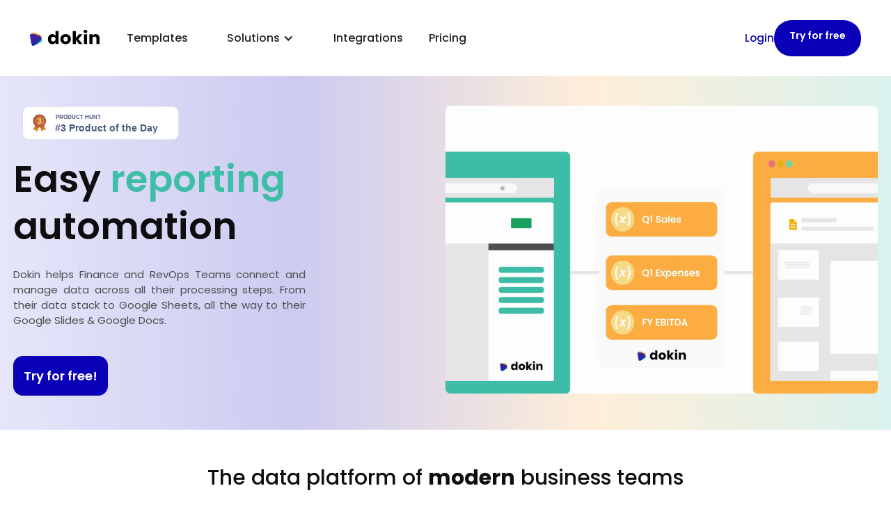

--- FILE ---
content_type: text/html
request_url: https://www.dokin.co/solutions/finance-ops
body_size: 11418
content:
<!DOCTYPE html><!-- Last Published: Mon May 13 2024 15:50:18 GMT+0000 (Coordinated Universal Time) --><html data-wf-domain="www.dokin.co" data-wf-page="65e8b744eded3ce8ae564dbd" data-wf-site="6304a4623dee3207b127309b" lang="en"><head><meta charset="utf-8"/><title>Finance &amp; Ops</title><meta content="Dokin is a Google Workspace add-on that that helps finance &amp; operations teams automate and improve their reporting presentations." name="description"/><meta content="Finance &amp; Ops" property="og:title"/><meta content="Dokin is a Google Workspace add-on that that helps finance &amp; operations teams automate and improve their reporting presentations." property="og:description"/><meta content="https://cdn.prod.website-files.com/6304a4623dee3207b127309b/65cd01c94696168d8e390a9c_Open%20Graph%20image%20(1).png" property="og:image"/><meta content="Finance &amp; Ops" property="twitter:title"/><meta content="Dokin is a Google Workspace add-on that that helps finance &amp; operations teams automate and improve their reporting presentations." property="twitter:description"/><meta content="https://cdn.prod.website-files.com/6304a4623dee3207b127309b/65cd01c94696168d8e390a9c_Open%20Graph%20image%20(1).png" property="twitter:image"/><meta property="og:type" content="website"/><meta content="summary_large_image" name="twitter:card"/><meta content="width=device-width, initial-scale=1" name="viewport"/><meta content="lkVjIta7ItFH_oSf1wIQjNEMuaDxoomabedV50wvYvQ" name="google-site-verification"/><link href="https://assets-global.website-files.com/6304a4623dee3207b127309b/css/dokin-ld-page.webflow.722bc8e32.css" rel="stylesheet" type="text/css"/><link href="https://fonts.googleapis.com" rel="preconnect"/><link href="https://fonts.gstatic.com" rel="preconnect" crossorigin="anonymous"/><script src="https://ajax.googleapis.com/ajax/libs/webfont/1.6.26/webfont.js" type="text/javascript"></script><script type="text/javascript">WebFont.load({  google: {    families: ["Lato:100,100italic,300,300italic,400,400italic,700,700italic,900,900italic","Plus Jakarta Sans:regular,500,600,700","Poppins:100,100italic,200,200italic,300,300italic,regular,italic,500,500italic,600,600italic,700,700italic,800,800italic,900,900italic"]  }});</script><script type="text/javascript">!function(o,c){var n=c.documentElement,t=" w-mod-";n.className+=t+"js",("ontouchstart"in o||o.DocumentTouch&&c instanceof DocumentTouch)&&(n.className+=t+"touch")}(window,document);</script><link href="https://cdn.prod.website-files.com/6304a4623dee3207b127309b/63342a9627d9407616d77f8a_dokin-favicon.png" rel="shortcut icon" type="image/x-icon"/><link href="https://cdn.prod.website-files.com/6304a4623dee3207b127309b/633427cc73f576dec18d9379_favicon%20(256%20%C3%97%20256px)%20(40%20%C3%97%2040px)%20(256%20%C3%97%20256px).png" rel="apple-touch-icon"/><link href="https://www.dokin.co//solutions/finance-ops" rel="canonical"/><script async="" src="https://www.googletagmanager.com/gtag/js?id=G-HK5BF5048B"></script><script type="text/javascript">window.dataLayer = window.dataLayer || [];function gtag(){dataLayer.push(arguments);}gtag('js', new Date());gtag('config', 'G-HK5BF5048B', {'anonymize_ip': false});</script><!-- Google Tag Manager -->
<script>(function(w,d,s,l,i){w[l]=w[l]||[];w[l].push({'gtm.start':
new Date().getTime(),event:'gtm.js'});var f=d.getElementsByTagName(s)[0],
j=d.createElement(s),dl=l!='dataLayer'?'&l='+l:'';j.async=true;j.src=
'https://www.googletagmanager.com/gtm.js?id='+i+dl;f.parentNode.insertBefore(j,f);
})(window,document,'script','dataLayer','GTM-KKJLT47');</script>
<!-- End Google Tag Manager -->
<meta name="facebook-domain-verification" content="7nftv8h21y7m23xz7luyrmwjjz0eu6" />
<script src="https://cdn.jsdelivr.net/npm/js-cookie@2/src/js.cookie.min.js">
</script>
<script>
var cookieName2 = 'modalClosed2';
if(typeof Cookies.get(cookieName2) !== 'undefined') {
$('#modal2').remove();
}
$('#close-modal2, #close-modal-x2').on('click', function(){
Cookies.set(cookieName2, 'ok', { expires: 7 });
})
</script>
<script type="text/javascript">
    (function(c,l,a,r,i,t,y){
        c[a]=c[a]||function(){(c[a].q=c[a].q||[]).push(arguments)};
        t=l.createElement(r);t.async=1;t.src="https://www.clarity.ms/tag/"+i;
        y=l.getElementsByTagName(r)[0];y.parentNode.insertBefore(t,y);
    })(window, document, "clarity", "script", "iylm427h2q");
</script>
<script async src="https://tag.clearbitscripts.com/v1/pk_a9b6f3f0db3c4a4555431394d8b17fdf/tags.js" referrerpolicy="strict-origin-when-cross-origin"></script><script type="text/javascript">window.__WEBFLOW_CURRENCY_SETTINGS = {"currencyCode":"USD","symbol":"$","decimal":".","fractionDigits":2,"group":",","template":"{{wf {\"path\":\"symbol\",\"type\":\"PlainText\"} }} {{wf {\"path\":\"amount\",\"type\":\"CommercePrice\"} }} {{wf {\"path\":\"currencyCode\",\"type\":\"PlainText\"} }}","hideDecimalForWholeNumbers":false};</script></head><body class="body"><div class="global"><div class="html w-embed"><style>
body { 
  	-webkit-font-smoothing: antialiased; 
    -moz-osx-font-smoothing: grayscale;
    
}  

a {
	color: inherit;
}


</style></div></div><div data-animation="default" data-collapse="medium" data-duration="800" data-easing="ease" data-easing2="ease" data-doc-height="1" role="banner" class="navigation w-nav"><div class="container nav"><div class="nav-grid"><div class="nav-logo-links-wrapper"><div class="brand-logo-wrapper"><a href="/" class="nav-brand w-nav-brand"><img src="https://cdn.prod.website-files.com/6304a4623dee3207b127309b/632861c5b38d8137eccf2983_Dokin-logo-colors.png" loading="lazy" width="Auto" alt="" class="image-2"/></a></div><nav role="navigation" class="menu-nav w-nav-menu"><div class="menu-nav-link-wrapper"><div class="nav-link-wrapper"><a href="/dashboards" id="features-button" class="nav-link w-nav-link">Templates</a></div><div data-hover="true" data-delay="0" class="nav-link w-dropdown"><div class="w-dropdown-toggle"><div class="w-icon-dropdown-toggle"></div><div>Solutions</div></div><nav class="w-dropdown-list"><a href="/solutions/digital-marketing-agencies" class="dropdown-nav w-dropdown-link">Marketing Agencies</a><a href="/solutions/ecommerce-agencies" class="dropdown-nav w-dropdown-link">eCommerce Agencies</a><a href="/solutions/growth" class="dropdown-nav w-dropdown-link">Growth &amp; RevOps Teams</a></nav></div><div class="nav-link-wrapper"><a href="/integrations" id="pricing-button" class="nav-link w-nav-link">Integrations</a></div><div class="nav-link-wrapper"><a href="/pricing" id="pricing-button" class="nav-link w-nav-link">Pricing</a></div><div class="nav-link-wrapper last mobile"><a href="https://app.dokin.co/start" class="button w-inline-block"><div class="button-text-wrapper"><div class="button-text">Try for free!</div></div></a></div><div class="nav-link-wrapper last"></div><div class="nav-link-wrapper last"></div><div class="nav-link-wrapper last"></div></div></nav></div><div class="nav-link-wrapper last"><div class="div-block-32"><div class="login-wrapper"><a href="https://app.dokin.co/web" target="_blank" class="link-15">Login</a></div><div class="nav-link-wrapper last"><a href="https://app.dokin.co/start" target="_blank" class="button w-inline-block">Try for free</a></div></div></div><div class="menu-button w-nav-button"><div class="hamburger-icon"><img src="https://cdn.prod.website-files.com/6304a4623dee3207b127309b/633d83b5a124de82f47cc63e_hamburger%20(1).png" loading="lazy" alt="" class="image-8"/></div></div></div></div></div><div class="page-wrapper"><section class="section-14"><div class="container w-container"><div class="grid"><div class="grid-item _50 tablet-100"><div class="testimonial-card-three"><div class="testimonial-card-three"><div class="html-embed-2 w-embed"><a href="https://www.producthunt.com/posts/dokin?utm_source=badge-top-post-badge&utm_medium=badge&utm_souce=badge-dokin" target="_blank"><img src="https://api.producthunt.com/widgets/embed-image/v1/top-post-badge.svg?post_id=424674&theme=neutral&period=daily" alt="Dokin - The&#0032;Canva&#0032;of&#0032;data&#0032;analytics | Product Hunt" style="width: 250px; height: 54px;" width="250" height="54" /></a></div></div></div><h2 class="billboard">Easy <span class="secondary-color finance-and-sales finance">reporting </span>automation</h2><div class="spacer _24"></div><div class="max-width _500"><p class="paragraph grey">Dokin helps Finance and RevOps Teams connect and manage data across all their processing steps. From their data stack to Google Sheets, all the way to their Google Slides &amp; Google Docs.</p><div class="flex-horizontal"><a href="https://app.dokin.co/start" class="button-hero w-button">Try for free!</a></div></div></div><div class="grid-item _50 tablet-100"><div class="bubbles-wrapper"><img src="https://cdn.prod.website-files.com/6304a4623dee3207b127309b/6368ed7025024af6b6f37cf7_Landing-page---Finance-%26-Ops%20(1).gif" loading="lazy" alt="" class="image-7"/></div></div></div></div></section><section class="logos-quote-block-3"><div class="testimonial-card-three"><div class="testimonial-card-content"><h3 class="testimonial-card-heading">The data platform of <strong>modern</strong> business teams<strong></strong></h3></div><div class="text-block-22">Sync live data to your dashboards, presentation and docs. <br/>Automate analytics and presentations <strong>with Dokin.</strong></div></div><div class="testimonial-card-three rating"><div class="div-block-31"><img src="https://cdn.prod.website-files.com/6304a4623dee3207b127309b/6568736ae889e91b3b40a0b9_Google__G__logo.svg.png" loading="lazy" sizes="(max-width: 479px) 16px, (max-width: 767px) 25px, (max-width: 991px) 3vw, (max-width: 1279px) 25px, (max-width: 1439px) 2vw, (max-width: 1919px) 25px, 30px" srcset="https://assets-global.website-files.com/6304a4623dee3207b127309b/6568736ae889e91b3b40a0b9_Google__G__logo.svg-p-500.png 500w, https://assets-global.website-files.com/6304a4623dee3207b127309b/6568736ae889e91b3b40a0b9_Google__G__logo.svg-p-800.png 800w, https://assets-global.website-files.com/6304a4623dee3207b127309b/6568736ae889e91b3b40a0b9_Google__G__logo.svg-p-1080.png 1080w, https://assets-global.website-files.com/6304a4623dee3207b127309b/6568736ae889e91b3b40a0b9_Google__G__logo.svg-p-1600.png 1600w, https://assets-global.website-files.com/6304a4623dee3207b127309b/6568736ae889e91b3b40a0b9_Google__G__logo.svg-p-2000.png 2000w, https://assets-global.website-files.com/6304a4623dee3207b127309b/6568736ae889e91b3b40a0b9_Google__G__logo.svg.png 2048w" alt="" class="image-41"/><img src="https://cdn.prod.website-files.com/6304a4623dee3207b127309b/656873e9e0a05f4751079bbc_5_stars.svg.png" loading="lazy" sizes="(max-width: 479px) 75px, (max-width: 1439px) 120px, (max-width: 1919px) 130px, 150px" srcset="https://assets-global.website-files.com/6304a4623dee3207b127309b/656873e9e0a05f4751079bbc_5_stars.svg-p-500.png 500w, https://assets-global.website-files.com/6304a4623dee3207b127309b/656873e9e0a05f4751079bbc_5_stars.svg-p-800.png 800w, https://assets-global.website-files.com/6304a4623dee3207b127309b/656873e9e0a05f4751079bbc_5_stars.svg.png 1024w" alt="" class="image-42"/><div class="text-block-28">5/5 on Google marketplace</div></div></div><div class="container-23"><div class="clients-wrapper-two-3"><div class="clients-grid-3"><img class="clients-image-two-3" src="https://cdn.prod.website-files.com/6304a4623dee3207b127309b/6488a32f12b095edc31b31e8_1200px-Wunderman_thompson_logo.png" width="120" height="52" alt="Ephicient logo" sizes="(max-width: 479px) 32vw, 120px" id="w-node-a76af732-1351-a30e-aa81-bd60859e2fe6-ae564dbd" loading="lazy" srcset="https://assets-global.website-files.com/6304a4623dee3207b127309b/6488a32f12b095edc31b31e8_1200px-Wunderman_thompson_logo-p-500.png 500w, https://assets-global.website-files.com/6304a4623dee3207b127309b/6488a32f12b095edc31b31e8_1200px-Wunderman_thompson_logo-p-800.png 800w, https://assets-global.website-files.com/6304a4623dee3207b127309b/6488a32f12b095edc31b31e8_1200px-Wunderman_thompson_logo-p-1080.png 1080w, https://assets-global.website-files.com/6304a4623dee3207b127309b/6488a32f12b095edc31b31e8_1200px-Wunderman_thompson_logo.png 1200w"/><img src="https://cdn.prod.website-files.com/6304a4623dee3207b127309b/6488a63dd74125817872c8a1_1024px-Veolia_logo.svg.png" loading="lazy" width="120" id="w-node-a76af732-1351-a30e-aa81-bd60859e2fe7-ae564dbd" alt="OE logo" srcset="https://assets-global.website-files.com/6304a4623dee3207b127309b/6488a63dd74125817872c8a1_1024px-Veolia_logo.svg-p-500.png 500w, https://assets-global.website-files.com/6304a4623dee3207b127309b/6488a63dd74125817872c8a1_1024px-Veolia_logo.svg-p-800.png 800w, https://assets-global.website-files.com/6304a4623dee3207b127309b/6488a63dd74125817872c8a1_1024px-Veolia_logo.svg.png 1024w" sizes="(max-width: 479px) 32vw, 120px" class="clients-image-two-3"/><img src="https://cdn.prod.website-files.com/6304a4623dee3207b127309b/64a159c75fdd6682726ffdb8_Starship_Technologies_logo.svg.png" loading="lazy" width="100" id="w-node-a76af732-1351-a30e-aa81-bd60859e2fe8-ae564dbd" alt="2020INC logo" srcset="https://assets-global.website-files.com/6304a4623dee3207b127309b/64a159c75fdd6682726ffdb8_Starship_Technologies_logo.svg-p-500.png 500w, https://assets-global.website-files.com/6304a4623dee3207b127309b/64a159c75fdd6682726ffdb8_Starship_Technologies_logo.svg-p-800.png 800w, https://assets-global.website-files.com/6304a4623dee3207b127309b/64a159c75fdd6682726ffdb8_Starship_Technologies_logo.svg-p-1080.png 1080w, https://assets-global.website-files.com/6304a4623dee3207b127309b/64a159c75fdd6682726ffdb8_Starship_Technologies_logo.svg-p-1600.png 1600w, https://assets-global.website-files.com/6304a4623dee3207b127309b/64a159c75fdd6682726ffdb8_Starship_Technologies_logo.svg.png 2560w" sizes="(max-width: 479px) 32vw, 100px" class="clients-image-two-3"/><img class="clients-image-two-3" src="https://cdn.prod.website-files.com/6304a4623dee3207b127309b/6488a9cd9d599c6c1e44d6f7_full-solana-logo.webp" width="120" height="" alt="The Paak logo" sizes="(max-width: 479px) 32vw, 120px" id="w-node-a76af732-1351-a30e-aa81-bd60859e2fe9-ae564dbd" loading="lazy" srcset="https://assets-global.website-files.com/6304a4623dee3207b127309b/6488a9cd9d599c6c1e44d6f7_full-solana-logo-p-500.webp 500w, https://assets-global.website-files.com/6304a4623dee3207b127309b/6488a9cd9d599c6c1e44d6f7_full-solana-logo-p-800.webp 800w, https://assets-global.website-files.com/6304a4623dee3207b127309b/6488a9cd9d599c6c1e44d6f7_full-solana-logo-p-1080.webp 1080w, https://assets-global.website-files.com/6304a4623dee3207b127309b/6488a9cd9d599c6c1e44d6f7_full-solana-logo-p-1600.webp 1600w, https://assets-global.website-files.com/6304a4623dee3207b127309b/6488a9cd9d599c6c1e44d6f7_full-solana-logo-p-2000.webp 2000w, https://assets-global.website-files.com/6304a4623dee3207b127309b/6488a9cd9d599c6c1e44d6f7_full-solana-logo.webp 2500w"/><img src="https://cdn.prod.website-files.com/6304a4623dee3207b127309b/6488a905884bba1e1096d099_Bird_(company)_logo.svg.png" loading="lazy" width="80" id="w-node-a76af732-1351-a30e-aa81-bd60859e2fea-ae564dbd" alt="Pipelinx.co logo" srcset="https://assets-global.website-files.com/6304a4623dee3207b127309b/6488a905884bba1e1096d099_Bird_(company)_logo.svg-p-500.png 500w, https://assets-global.website-files.com/6304a4623dee3207b127309b/6488a905884bba1e1096d099_Bird_(company)_logo.svg-p-800.png 800w, https://assets-global.website-files.com/6304a4623dee3207b127309b/6488a905884bba1e1096d099_Bird_(company)_logo.svg.png 1200w" sizes="(max-width: 479px) 32vw, (max-width: 1279px) 80px, (max-width: 1439px) 6vw, 80px" class="clients-image-two-3"/><img src="https://cdn.prod.website-files.com/6304a4623dee3207b127309b/6488a693c24f85cdd84e6c8e_1615424364.png" loading="lazy" width="70" id="w-node-a76af732-1351-a30e-aa81-bd60859e2feb-ae564dbd" alt="AriseHealth logo" srcset="https://assets-global.website-files.com/6304a4623dee3207b127309b/6488a693c24f85cdd84e6c8e_1615424364-p-500.png 500w, https://assets-global.website-files.com/6304a4623dee3207b127309b/6488a693c24f85cdd84e6c8e_1615424364-p-800.png 800w, https://assets-global.website-files.com/6304a4623dee3207b127309b/6488a693c24f85cdd84e6c8e_1615424364.png 1024w" sizes="(max-width: 479px) 31vw, (max-width: 1279px) 70px, (max-width: 1439px) 5vw, 70px" class="clients-image-two-3"/></div></div></div><div class="container-28"><div data-delay="4000" data-animation="slide" class="testimonial-slider-2 w-slider" data-autoplay="false" data-easing="ease" data-hide-arrows="true" data-disable-swipe="false" data-autoplay-limit="0" data-nav-spacing="3" data-duration="500" data-infinite="true"><div class="w-slider-mask"><div class="testimonial-slide-wrapper-2 w-slide"><div class="testimonial-card-2"><h6 class="heading-31">Looked for this a long time!</h6><p class="paragraph-11"><em>We mainly use it to connect analytics and search console. It was </em><strong><em>a game changer for us</em></strong><em>. It improves our reporting capacities and finally allows us to </em><strong><em>manage large parts of our business from google sheets</em></strong><em>. <br/>On top, their support is incredible.</em></p><div class="testimonial-info-2"><img src="https://cdn.prod.website-files.com/6304a4623dee3207b127309b/650871acf33174052129e21c_christian%20p..jpeg" loading="lazy" alt="" class="testimonial-image-5"/><div><h3 class="testimonial-author-2">Christian P.</h3><div class="tagline-3">Marketing director, BCN travels</div></div><div class="testimonial-icon-wrapper-2"><img src="https://cdn.prod.website-files.com/62434fa732124a0fb112aab4/62434fa732124a6c9412aae6_double-quotes-l.svg" loading="lazy" alt=""/></div></div></div></div><div class="testimonial-slide-wrapper-2 w-slide"><div class="testimonial-card-2"><h6 class="heading-31">A must-have!</h6><p class="paragraph-11"><strong>‍</strong><em>The Dokin team has been incredibly responsive to my questions and is always ready to hop on for a support call. </em><strong><em>Our team saves a ton of time</em></strong><em> creating and cross-checking documents and slides with Dokin.<br/>‍</em></p><div class="testimonial-info-2"><img src="https://cdn.prod.website-files.com/6304a4623dee3207b127309b/65087284b990cce96d3c75d0_Peter%20P..jpeg" loading="lazy" alt="" class="testimonial-image-5"/><div><h3 class="testimonial-author-2">Peter P.</h3><div class="tagline-3">Ops Associate, TechGC</div></div><div class="testimonial-icon-wrapper-2"><img src="https://cdn.prod.website-files.com/62434fa732124a0fb112aab4/62434fa732124a6c9412aae6_double-quotes-l.svg" loading="lazy" alt=""/></div></div></div></div><div class="testimonial-slide-wrapper-2 w-slide"><div class="testimonial-card-2"><h5 class="heading-31">Dokin has been a game changer for us.<strong><br/></strong></h5><p class="paragraph-11"><em>We set up Dokin to function as a </em><strong><em>real-time dashboard for our clients</em></strong><em>, providing them with up-to-date data. This has not only i</em><strong><em>ncreased our efficiency but also allowed us to provide a better service to our clients</em></strong><em>, keeping them informed in real time.</em></p><div class="testimonial-info-2"><img src="https://cdn.prod.website-files.com/6304a4623dee3207b127309b/6508722b67ca217a81713ff6_abdulla%20y..jpeg" loading="lazy" alt="" class="testimonial-image-5"/><div><h3 class="testimonial-author-2">Abdulla Y.</h3><div class="tagline-3">Marketing Consultant</div></div><div class="testimonial-icon-wrapper-2"><img src="https://cdn.prod.website-files.com/62434fa732124a0fb112aab4/62434fa732124a6c9412aae6_double-quotes-l.svg" loading="lazy" alt=""/></div></div></div></div><div class="testimonial-slide-wrapper-2 w-slide"><div class="testimonial-card-2"><h6 class="heading-31">It&#x27;s like it knows exactly what we need.</h6><p class="paragraph-11"><em>This </em><strong><em>little gem</em></strong><em> has managed to revolutionize our work by putting </em><strong><em>all our important data in one place</em></strong><em>. It&#x27;s like having a tidy desk, but for decision-making and productivity. And the cherry on top? Their customer service is seriously top-notch.</em></p><div class="testimonial-info-2"><img src="https://cdn.prod.website-files.com/6304a4623dee3207b127309b/6508753c0840d7a3c079d4fc_user%20(4).png" loading="lazy" sizes="(max-width: 991px) 40px, 60px" srcset="https://assets-global.website-files.com/6304a4623dee3207b127309b/6508753c0840d7a3c079d4fc_user%20(4)-p-500.png 500w, https://assets-global.website-files.com/6304a4623dee3207b127309b/6508753c0840d7a3c079d4fc_user%20(4).png 512w" alt="" class="testimonial-image-5"/><div><h3 class="testimonial-author-2">John H.</h3><div class="tagline-3">Manager, Clarkstudios</div></div><div class="testimonial-icon-wrapper-2"><img src="https://cdn.prod.website-files.com/62434fa732124a0fb112aab4/62434fa732124a6c9412aae6_double-quotes-l.svg" loading="lazy" alt=""/></div></div></div></div></div><div class="testimonial-slider-left-2 w-slider-arrow-left"><div class="arrow-wrapper-2"><img src="https://cdn.prod.website-files.com/62434fa732124a0fb112aab4/62434fa732124a0e4912aadb_Chevron%20right-1.svg" loading="lazy" alt="" class="slider-arrow-embed-2"/></div></div><div class="testimonial-slider-right-2 w-slider-arrow-right"><div class="arrow-wrapper-2"><img src="https://cdn.prod.website-files.com/62434fa732124a0fb112aab4/62434fa732124a7ce212aacc_Chevron%20right.svg" loading="lazy" alt="" class="slider-arrow-embed-2"/></div></div><div class="testimonial-slide-nav-2 w-slider-nav w-round"></div></div></div></section><section id="features" class="section beige"><div class="section-circle"></div><div class="section-circle bottom"></div><div class="container w-container"><div class="grid hero"><div class="grid-item _50 landscape-100"><div class="hero-image-wrapper _2-up"><img src="https://cdn.prod.website-files.com/6304a4623dee3207b127309b/65297a7b629b355198f4591d_Features%20image%20-%20connectors.png" loading="lazy" width="797" sizes="(max-width: 479px) 82vw, (max-width: 767px) 85vw, (max-width: 1439px) 42vw, (max-width: 1919px) 575.4375px, 806.671875px" alt="" srcset="https://assets-global.website-files.com/6304a4623dee3207b127309b/65297a7b629b355198f4591d_Features%20image%20-%20connectors-p-500.png 500w, https://assets-global.website-files.com/6304a4623dee3207b127309b/65297a7b629b355198f4591d_Features%20image%20-%20connectors-p-800.png 800w, https://assets-global.website-files.com/6304a4623dee3207b127309b/65297a7b629b355198f4591d_Features%20image%20-%20connectors.png 1080w" class="_2-up-image"/></div></div><div class="grid-item _50 landscape-100"><div class="flex-vertical full-height center"><div class="mini-headline">CONNECT COMPANY APPLICATIONS TO GOOGLE SHEETS</div><div class="max-width"><h2 class="heading-9 hero">Plug &amp; play connector</h2></div><div class="spacer _32"></div><div class="max-width _500"><p class="paragraph grey">Stop struggling to get the right data in Google Sheets. <br/><br/><strong>Schedule automatic data syncs and receive alerts when data is updated.</strong><br/><br/>No complex formulas, no coding required. <br/><br/>With Dokin you can<strong> sync data from more than 15 apps, including Notion, HubSpot, Airtable and more. </strong><strong></strong></p></div></div></div></div><div class="grid hero"><div class="grid-item _50 landscape-100"><div class="hero-image-wrapper _2-up"><img src="https://cdn.prod.website-files.com/6304a4623dee3207b127309b/65297cad07ebc559078f3da0_Features%20image%20-%20writebacks.png" loading="lazy" width="797" sizes="(max-width: 479px) 82vw, (max-width: 767px) 85vw, (max-width: 1439px) 42vw, (max-width: 1919px) 575.4375px, 806.671875px" alt="" srcset="https://assets-global.website-files.com/6304a4623dee3207b127309b/65297cad07ebc559078f3da0_Features%20image%20-%20writebacks-p-500.png 500w, https://assets-global.website-files.com/6304a4623dee3207b127309b/65297cad07ebc559078f3da0_Features%20image%20-%20writebacks-p-800.png 800w, https://assets-global.website-files.com/6304a4623dee3207b127309b/65297cad07ebc559078f3da0_Features%20image%20-%20writebacks.png 1080w" class="_2-up-image"/></div></div><div class="grid-item _50 landscape-100"><div class="flex-vertical full-height center"><div class="mini-headline">NO MORE VERSIONING ISSUES.</div><div class="max-width"><h2 class="heading-9 hero">2-way Sync</h2></div><div class="spacer _32"></div><div class="max-width _500"><p class="paragraph grey">Automatically bulk export data from Google Sheets to your data sources with Dokin writeback feature.<br/><br/>Edit or add records to your directly from Sheets!<strong><br/><br/>Currently available for HubSpot CRM, Trello, and Retable.</strong><strong>‍</strong></p></div></div></div></div><div class="grid hero"><div class="grid-item _50 landscape-100"><div class="hero-image-wrapper _2-up"><img src="https://cdn.prod.website-files.com/6304a4623dee3207b127309b/65297cfad44fd03c09bda7c7_Features%20image%20-%20ranges.png" loading="lazy" sizes="(max-width: 479px) 82vw, (max-width: 767px) 85vw, (max-width: 1439px) 42vw, (max-width: 1919px) 575.4375px, 806.671875px" srcset="https://assets-global.website-files.com/6304a4623dee3207b127309b/65297cfad44fd03c09bda7c7_Features%20image%20-%20ranges-p-500.png 500w, https://assets-global.website-files.com/6304a4623dee3207b127309b/65297cfad44fd03c09bda7c7_Features%20image%20-%20ranges-p-800.png 800w, https://assets-global.website-files.com/6304a4623dee3207b127309b/65297cfad44fd03c09bda7c7_Features%20image%20-%20ranges.png 1080w" alt="" class="_2-up-image"/></div></div><div class="grid-item _50 landscape-100"><div class="flex-vertical full-height center"><div class="mini-headline">DATA WORKFLOW MADE EASY</div><div class="max-width"><h2 class="heading-9 hero">Monitor and manage data</h2></div><div class="spacer _32"></div><div class="max-width _500"><p class="paragraph grey">No more struggling to share data between teams.<br/>With Dokin you create exportable ranges and share them between Sheets, Slides and Docs.<br/><br/>Share only data you need, schedule automatic refreshes and get alerts.<br/>‍<br/>‍<strong>Easy workflow automation for your team.</strong></p></div></div></div></div><div class="grid hero"><div class="grid-item _50 landscape-100"><div class="hero-image-wrapper _2-up"><img src="https://cdn.prod.website-files.com/6304a4623dee3207b127309b/65297f8fac4e8315c22a177f_Features%20image%20-%20Slides%20(1).png" loading="lazy" sizes="(max-width: 479px) 82vw, (max-width: 767px) 85vw, (max-width: 1439px) 42vw, (max-width: 1919px) 575.4375px, 806.671875px" srcset="https://assets-global.website-files.com/6304a4623dee3207b127309b/65297f8fac4e8315c22a177f_Features%20image%20-%20Slides%20(1)-p-500.png 500w, https://assets-global.website-files.com/6304a4623dee3207b127309b/65297f8fac4e8315c22a177f_Features%20image%20-%20Slides%20(1)-p-800.png 800w, https://assets-global.website-files.com/6304a4623dee3207b127309b/65297f8fac4e8315c22a177f_Features%20image%20-%20Slides%20(1).png 1080w" alt="" class="_2-up-image"/></div></div><div class="grid-item _50 landscape-100"><div class="flex-vertical full-height center"><div class="mini-headline">BUILD INSIGHTFUL REPORTS IN SECONDS</div><div class="max-width"><h2 class="heading-9 hero">Automate Slides and Docs</h2></div><div class="spacer _32"></div><div class="max-width _500"><p class="paragraph grey">With Dokin you don’t need to worry about manually updating your Google Slides or Google Docs every time your data changes. <br/><br/>Mail merge documents or create dynamic content that updates when source data changes.<br/><strong><br/>Your documents and your presentations are always synced to up-to date data.</strong></p></div></div></div></div></div></section><div class="section"></div><section id="why-dokin" class="section dark-bg"></section><div class="section beige"><div class="section-circle"></div><div class="section-circle bottom"></div></div><div id="blog"><div class="container w-container"><div class="grid"><div class="grid-item"><div class="flex-horizontal space-between"><h3>Our Blog</h3><div class="spacer _32"></div><a href="/blog" class="button dark w-inline-block"><div class="button-text-wrapper"><div class="button-text white">All articles</div></div><div class="button-cirlce-wrapper"><div class="button-arrow-wrapper green"><div class="button-arrow-icon w-embed"><svg width="100%" viewBox="0 0 14 14" fill="currentColor" xmlns="http://www.w3.org/2000/svg">
<path fill-rule="evenodd" clip-rule="evenodd" d="M7.72452 1.47379C8.15292 2.06475 8.69962 2.76944 9.2179 3.30392C9.74333 3.84576 10.5799 4.56485 11.3117 5.16743C11.6722 5.46432 11.9982 5.72548 12.234 5.91237C12.3518 6.00574 12.4469 6.08039 12.5122 6.13148L12.587 6.1898L12.6116 6.20891L13.6345 7.00006L12.6118 7.79104L12.587 7.81033L12.5122 7.86864C12.4469 7.91973 12.3518 7.99438 12.234 8.08775C11.9982 8.27464 11.6722 8.5358 11.3117 8.8327C10.5799 9.43528 9.74333 10.1544 9.2179 10.6962C8.69962 11.2307 8.15292 11.9354 7.72452 12.5263C7.51316 12.8179 7.33602 13.0742 7.21208 13.2571C7.15019 13.3484 7.10176 13.4211 7.06919 13.4704L7.03256 13.5262L7.02376 13.5397L7.02183 13.5426C7.02186 13.5426 7.0216 13.543 6.18182 13.0001C5.34204 12.4571 5.34208 12.4571 5.34213 12.457L5.34673 12.4499L5.35818 12.4323L5.40048 12.368C5.43698 12.3127 5.48978 12.2334 5.55646 12.1351C5.68968 11.9385 5.87907 11.6645 6.10525 11.3525C6.55192 10.7363 7.16431 9.94101 7.7821 9.30392C8.1714 8.90245 8.68377 8.43954 9.19429 8.00006H0V6.00006H9.19429C8.68377 5.56058 8.1714 5.09767 7.7821 4.69621C7.16431 4.05911 6.55192 3.2638 6.10525 2.64765C5.87907 2.33566 5.68968 2.06163 5.55646 1.86507C5.48978 1.76667 5.43698 1.6874 5.40048 1.63214L5.35818 1.5678L5.34673 1.55023L5.34257 1.54381C5.34252 1.54373 5.34204 1.54299 6.18182 1.00006C7.0216 0.45713 7.02156 0.457077 7.02153 0.457031L7.02376 0.460458L7.03256 0.473966L7.06919 0.529688C7.10176 0.578999 7.15019 0.651722 7.21208 0.743051C7.33602 0.925929 7.51316 1.18223 7.72452 1.47379Z" fill="currentColor"/>
</svg></div></div></div></a></div></div><div class="grid-item"><div class="w-dyn-list"><div role="list" class="blog-grid w-dyn-items"><div id="w-node-_953d1383-7cb5-48b1-63e0-d73dd1391396-ae564dbd" role="listitem" class="tile-grid-item w-dyn-item"><a href="/blog-posts/aarrr-vs-rarra-which-growth-model-works-best-for-your-product" class="tile-img-wrapper w-inline-block"><div class="aspect-ratio-height blog"><img src="https://cdn.prod.website-files.com/6304a4623dee322c032730b2/663cdb73be06552b5954fa22_AARRR%20vs%20RARRA.png" loading="lazy" alt="" sizes="(max-width: 479px) 89vw, (max-width: 767px) 45vw, (max-width: 991px) 37vw, (max-width: 1439px) 24vw, (max-width: 1919px) 340.296875px, 468.390625px" srcset="https://cdn.prod.website-files.com/6304a4623dee322c032730b2/663cdb73be06552b5954fa22_AARRR%20vs%20RARRA-p-500.png 500w, https://cdn.prod.website-files.com/6304a4623dee322c032730b2/663cdb73be06552b5954fa22_AARRR%20vs%20RARRA-p-800.png 800w, https://cdn.prod.website-files.com/6304a4623dee322c032730b2/663cdb73be06552b5954fa22_AARRR%20vs%20RARRA-p-1080.png 1080w, https://cdn.prod.website-files.com/6304a4623dee322c032730b2/663cdb73be06552b5954fa22_AARRR%20vs%20RARRA-p-1600.png 1600w, https://cdn.prod.website-files.com/6304a4623dee322c032730b2/663cdb73be06552b5954fa22_AARRR%20vs%20RARRA.png 2000w" class="aspect-ratio-img"/></div></a><div class="text-info"><div class="w-dyn-list"><div role="list" class="blog-categories-wrapper w-dyn-items"><div role="listitem" class="blog-category w-dyn-item"><div>Marketing Data</div></div><div role="listitem" class="blog-category w-dyn-item"><div>Productivity tips</div></div></div></div><h4 class="heading-13">AARRR vs. RARRA: Which Growth Model Works Best for Your Product?</h4></div></div><div id="w-node-_953d1383-7cb5-48b1-63e0-d73dd1391396-ae564dbd" role="listitem" class="tile-grid-item w-dyn-item"><a href="/blog-posts/what-is-return-on-ad-spend-roas" class="tile-img-wrapper w-inline-block"><div class="aspect-ratio-height blog"><img src="https://cdn.prod.website-files.com/6304a4623dee322c032730b2/663ba12e2936f4e58845eef2_What%27s%20ROAS.png" loading="lazy" alt="" sizes="(max-width: 479px) 89vw, (max-width: 767px) 45vw, (max-width: 991px) 37vw, (max-width: 1439px) 24vw, (max-width: 1919px) 340.296875px, 468.390625px" srcset="https://cdn.prod.website-files.com/6304a4623dee322c032730b2/663ba12e2936f4e58845eef2_What%27s%20ROAS-p-500.png 500w, https://cdn.prod.website-files.com/6304a4623dee322c032730b2/663ba12e2936f4e58845eef2_What%27s%20ROAS-p-800.png 800w, https://cdn.prod.website-files.com/6304a4623dee322c032730b2/663ba12e2936f4e58845eef2_What%27s%20ROAS-p-1080.png 1080w, https://cdn.prod.website-files.com/6304a4623dee322c032730b2/663ba12e2936f4e58845eef2_What%27s%20ROAS-p-1600.png 1600w, https://cdn.prod.website-files.com/6304a4623dee322c032730b2/663ba12e2936f4e58845eef2_What%27s%20ROAS.png 2000w" class="aspect-ratio-img"/></div></a><div class="text-info"><div class="w-dyn-list"><div role="list" class="blog-categories-wrapper w-dyn-items"><div role="listitem" class="blog-category w-dyn-item"><div>Marketing Data</div></div><div role="listitem" class="blog-category w-dyn-item"><div>Productivity tips</div></div></div></div><h4 class="heading-13">What is Return on Ad Spend (ROAS)?</h4></div></div><div id="w-node-_953d1383-7cb5-48b1-63e0-d73dd1391396-ae564dbd" role="listitem" class="tile-grid-item w-dyn-item"><a href="/blog-posts/growth-loops-vs-aarrr-funnels-whats-the-difference-and-how-to-choose-2024" class="tile-img-wrapper w-inline-block"><div class="aspect-ratio-height blog"><img src="https://cdn.prod.website-files.com/6304a4623dee322c032730b2/66153635bff5feae232ea881_AARRR%20vs%20Growth%20Loops%20(1).png" loading="lazy" alt="" sizes="(max-width: 479px) 89vw, (max-width: 767px) 45vw, (max-width: 991px) 37vw, (max-width: 1439px) 24vw, (max-width: 1919px) 340.296875px, 468.390625px" srcset="https://cdn.prod.website-files.com/6304a4623dee322c032730b2/66153635bff5feae232ea881_AARRR%20vs%20Growth%20Loops%20(1)-p-500.png 500w, https://cdn.prod.website-files.com/6304a4623dee322c032730b2/66153635bff5feae232ea881_AARRR%20vs%20Growth%20Loops%20(1)-p-800.png 800w, https://cdn.prod.website-files.com/6304a4623dee322c032730b2/66153635bff5feae232ea881_AARRR%20vs%20Growth%20Loops%20(1)-p-1080.png 1080w, https://cdn.prod.website-files.com/6304a4623dee322c032730b2/66153635bff5feae232ea881_AARRR%20vs%20Growth%20Loops%20(1)-p-1600.png 1600w, https://cdn.prod.website-files.com/6304a4623dee322c032730b2/66153635bff5feae232ea881_AARRR%20vs%20Growth%20Loops%20(1).png 2000w" class="aspect-ratio-img"/></div></a><div class="text-info"><div class="w-dyn-list"><div role="list" class="blog-categories-wrapper w-dyn-items"><div role="listitem" class="blog-category w-dyn-item"><div>Marketing Data</div></div><div role="listitem" class="blog-category w-dyn-item"><div>Productivity tips</div></div><div role="listitem" class="blog-category w-dyn-item"><div>Google Sheets</div></div></div></div><h4 class="heading-13">Growth Loops vs. AARRR Funnels: What’s the difference and How To Choose (2024)</h4></div></div></div></div></div></div></div></div></div><div class="footer-wrapper"><div id="Contacts" class="section footer"></div><footer class="footer-wrapper-3"><div class="container-default w-container"><div class="footer-top"><div class="w-layout-grid grid-footer-v1---5-column"><div id="w-node-_21206ba4-88a3-db76-62a3-88793dd97167-b8e98f75"><a href="#" class="footer-logo-wrapper w-inline-block"><img src="https://cdn.prod.website-files.com/6304a4623dee3207b127309b/632861c5b38d8137eccf2983_Dokin-logo-colors.png" srcset="https://assets-global.website-files.com/6304a4623dee3207b127309b/632861c5b38d8137eccf2983_Dokin-logo-colors-p-500.png 500w, https://assets-global.website-files.com/6304a4623dee3207b127309b/632861c5b38d8137eccf2983_Dokin-logo-colors.png 772w" width="171" sizes="(max-width: 479px) 83vw, 171px" alt="" class="footer-logo"/></a><p class="mg-bottom-40px">Ready to get started?<br/>Analyze &amp; Present real-time marketing data</p><a href="https://app.dokin.co/start" target="_blank" class="button w-inline-block">Try for free</a><div class="w-layout-grid social-media-grid-top"><a href="https://www.linkedin.com/company/dokin/" target="_blank" class="social-icon-square w-inline-block"><img src="https://cdn.prod.website-files.com/6304a4623dee3207b127309b/64c77a58b6ef5ddc5c1ac9c3_LinkedIn_logo_initials.png%20(1).webp" loading="lazy" width="20" height="20" alt="" srcset="https://assets-global.website-files.com/6304a4623dee3207b127309b/64c77a58b6ef5ddc5c1ac9c3_LinkedIn_logo_initials.png%20(1)-p-500.webp 500w, https://assets-global.website-files.com/6304a4623dee3207b127309b/64c77a58b6ef5ddc5c1ac9c3_LinkedIn_logo_initials.png%20(1).webp 800w" sizes="(max-width: 991px) 20px, (max-width: 1279px) 2vw, (max-width: 1439px) 20px, 1vw"/></a><a href="https://www.youtube.com/@DokinHQ" target="_blank" class="social-icon-square w-inline-block"><img src="https://cdn.prod.website-files.com/6304a4623dee3207b127309b/6544faa12eafef6ecbd8efd5_yt%20Logo.png" loading="lazy" width="20" height="20" alt="" srcset="https://assets-global.website-files.com/6304a4623dee3207b127309b/6544faa12eafef6ecbd8efd5_yt%20Logo-p-500.png 500w, https://assets-global.website-files.com/6304a4623dee3207b127309b/6544faa12eafef6ecbd8efd5_yt%20Logo.png 800w" sizes="(max-width: 991px) 20px, (max-width: 1279px) 2vw, (max-width: 1439px) 20px, 1vw"/></a><a href="https://facebook.com/" target="_blank" class="social-icon-square w-inline-block"><img src="https://cdn.prod.website-files.com/6304a4623dee3207b127309b/65a50930635069142e5c4923_Facebook_Logo_2023.png" loading="lazy" width="20" height="20" alt="" srcset="https://assets-global.website-files.com/6304a4623dee3207b127309b/65a50930635069142e5c4923_Facebook_Logo_2023-p-500.png 500w, https://assets-global.website-files.com/6304a4623dee3207b127309b/65a50930635069142e5c4923_Facebook_Logo_2023-p-800.png 800w, https://assets-global.website-files.com/6304a4623dee3207b127309b/65a50930635069142e5c4923_Facebook_Logo_2023-p-1080.png 1080w, https://assets-global.website-files.com/6304a4623dee3207b127309b/65a50930635069142e5c4923_Facebook_Logo_2023-p-1600.png 1600w, https://assets-global.website-files.com/6304a4623dee3207b127309b/65a50930635069142e5c4923_Facebook_Logo_2023-p-2000.png 2000w, https://assets-global.website-files.com/6304a4623dee3207b127309b/65a50930635069142e5c4923_Facebook_Logo_2023.png 2084w" sizes="(max-width: 991px) 20px, (max-width: 1279px) 2vw, (max-width: 1439px) 20px, 1vw"/></a><a href="https://www.instagram.com/dokin_hq/" target="_blank" class="social-icon-square w-inline-block"><img src="https://cdn.prod.website-files.com/6304a4623dee3207b127309b/65e8ebf69fad52c06c08504d_insta%20logo.webp" loading="lazy" width="20" height="20" alt="" srcset="https://assets-global.website-files.com/6304a4623dee3207b127309b/65e8ebf69fad52c06c08504d_insta%20logo-p-500.webp 500w, https://assets-global.website-files.com/6304a4623dee3207b127309b/65e8ebf69fad52c06c08504d_insta%20logo-p-800.webp 800w, https://assets-global.website-files.com/6304a4623dee3207b127309b/65e8ebf69fad52c06c08504d_insta%20logo-p-1080.webp 1080w, https://assets-global.website-files.com/6304a4623dee3207b127309b/65e8ebf69fad52c06c08504d_insta%20logo-p-1600.webp 1600w, https://assets-global.website-files.com/6304a4623dee3207b127309b/65e8ebf69fad52c06c08504d_insta%20logo-p-2000.webp 2000w, https://assets-global.website-files.com/6304a4623dee3207b127309b/65e8ebf69fad52c06c08504d_insta%20logo.webp 2048w" sizes="(max-width: 991px) 20px, (max-width: 1279px) 2vw, (max-width: 1439px) 20px, 1vw"/></a><a href="https://twitter.com/dokinHQ" target="_blank" class="social-icon-square w-inline-block"><img src="https://cdn.prod.website-files.com/6304a4623dee3207b127309b/65e8ec1fa539484c57c6b1a1_X_logo_2023.svg" loading="lazy" width="20" height="20" alt=""/></a></div></div><div><div class="text-401 bold footer-title">Product</div><ul role="list" class="footer-list-wrapper"><li class="footer-list-item"><a href="/dashboards" class="footer-link-2">Dashboard templates</a></li><li class="footer-list-item"><a href="/pricing" class="footer-link-2">Pricing</a></li><li class="footer-list-item"><a href="https://help.dokin.co/" target="_blank" class="footer-link-2">Help Centre</a></li><li class="footer-list-item"><a href="https://help.dokin.co/overview/changelog-and-roadmap" class="footer-link-2">Changelog</a></li><li class="footer-list-item"><a href="/blog" class="footer-link-2">Blog</a></li><li class="footer-list-item"><a href="/product-manifesto" class="footer-link-2">Our Manifesto</a></li></ul></div><div><div class="text-401 bold footer-title">Integrations</div><ul role="list" class="footer-list-wrapper"><li class="footer-list-item"><a href="/integrations/hubspot-integration" class="footer-link-2">HubSpot CRM</a></li><li class="footer-list-item"><a href="/integrations/google-analytics-integration" class="footer-link-2">Google Analytics 4</a></li><li class="footer-list-item"><a href="/integrations/facebook-ads-integration" class="footer-link-2">Facebook Ads</a></li><li class="footer-list-item"><a href="/integrations/adjust-integration" class="footer-link-2">Adjust</a></li><li class="footer-list-item"><a href="/integrations/google-ads-integration" class="footer-link-2">Google Ads</a></li><li class="footer-list-item"><a href="/integrations/salesforce-integration" class="footer-link-2">Salesforce</a></li><li class="footer-list-item"><a href="/integrations/linkedin-ads" class="footer-link-2">LinkedIn Ads</a></li><li class="footer-list-item"><a href="/integrations/tiktok-videos-integration" class="footer-link-2">TikTok</a></li><li class="footer-list-item"><a href="/integrations/airtable-integration" class="footer-link-2">Airtable</a></li><li class="footer-list-item"><a href="/integrations/postgresql-integration" class="footer-link-2">PostgreSQL</a></li></ul></div><div><div class="text-401 bold footer-title">Compare</div><ul role="list" class="footer-list-wrapper"><li class="footer-list-item"><a href="/compare/supermetrics-alternative" class="footer-link-2">Dokin vs Supermetrics</a></li><li class="footer-list-item"><a href="/compare/coefficient-alternative" class="footer-link-2">Dokin vs Coefficient</a></li><li class="footer-list-item"><a href="/compare/coupler-alternative" class="footer-link-2">Dokin vs Coupler</a></li><li class="footer-list-item"><a href="/compare/sheetgo-alternative" class="footer-link-2">Dokin vs Sheetgo</a></li><li class="footer-list-item"><a href="/compare/layer-alternative" class="footer-link-2">Dokin vs Layer</a></li></ul></div><div><div class="text-401 bold footer-title">Legal</div><ul role="list" class="footer-list-wrapper"><li class="footer-list-item"><a href="/legal-notice" class="footer-link-2">Legal Impressum</a></li><li class="footer-list-item"><a href="/privacy-policy" class="footer-link-2">Privacy policy</a></li><li class="footer-list-item"><a href="/terms-of-use" class="footer-link-2">Terms of use</a></li><li class="footer-list-item"></li><li class="footer-list-item"></li></ul></div></div></div><div class="footer-bottom"><p class="mg-bottom-0"> © 2024 <a href="https://brixtemplates.com/">Dokin SAS</a> | All Rights Reserved | <a href="/terms-of-use">Terms of Use</a> | <a href="/privacy-policy">Privacy Policy</a></p></div></div></footer></div><div class="global"><div class="html w-embed"><style>
body { 
  	-webkit-font-smoothing: antialiased; 
    -moz-osx-font-smoothing: grayscale;
    
}  

a {
	color: inherit;
}


</style></div></div><script src="https://d3e54v103j8qbb.cloudfront.net/js/jquery-3.5.1.min.dc5e7f18c8.js?site=6304a4623dee3207b127309b" type="text/javascript" integrity="sha256-9/aliU8dGd2tb6OSsuzixeV4y/faTqgFtohetphbbj0=" crossorigin="anonymous"></script><script src="https://assets-global.website-files.com/6304a4623dee3207b127309b/js/webflow.5f4cc4d75.js" type="text/javascript"></script><!-- Google Tag Manager (noscript) -->
<noscript><iframe src="https://www.googletagmanager.com/ns.html?id=GTM-KKJLT47"
height="0" width="0" style="display:none;visibility:hidden"></iframe></noscript>
<!-- End Google Tag Manager (noscript) -->
<script src="https://cdn.jsdelivr.net/npm/typed.js@2.0.9"></script>

    <script>
    	var typed4 = new Typed('#typed-text', {
        strings: ['Reports', 'Agreements', 'Proposals', 'Certificates','Meeting Minutes','Invoices','and much more!'],
        typeSpeed: 75,
        backSpeed: 25,
        bindInputFocusEvents: true,
        loop: true,
        cursorChar: '_',
        backDelay: 1000,
        startDelay: 1000
      });
    </script>

<script>
window.axeptioSettings = {
  clientId: "6384da0595a341b4bae67cbc",
};
 
(function(d, s) {
  var t = d.getElementsByTagName(s)[0], e = d.createElement(s);
  e.async = true; e.src = "//static.axept.io/sdk.js";
  t.parentNode.insertBefore(e, t);
})(document, "script");
</script>

<script type="text/javascript">window.$crisp=[];window.CRISP_WEBSITE_ID="6820ef8d-52a3-4515-aec8-6f4e1af42fea";(function(){d=document;s=d.createElement("script");s.src="https://client.crisp.chat/l.js";s.async=1;d.getElementsByTagName("head")[0].appendChild(s);})();</script>

<!-- Start of HubSpot Embed Code -->
  <script type="text/javascript" id="hs-script-loader" async defer src="//js-eu1.hs-scripts.com/26883966.js"></script>
<!-- End of HubSpot Embed Code -->

<script async src="https://unpkg.com/typer-dot-js@0.1.0/typer.js"></script>
</body></html>

--- FILE ---
content_type: text/css
request_url: https://assets-global.website-files.com/6304a4623dee3207b127309b/css/dokin-ld-page.webflow.722bc8e32.css
body_size: 45522
content:
html {
  -webkit-text-size-adjust: 100%;
  -ms-text-size-adjust: 100%;
  font-family: sans-serif;
}

body {
  margin: 0;
}

article, aside, details, figcaption, figure, footer, header, hgroup, main, menu, nav, section, summary {
  display: block;
}

audio, canvas, progress, video {
  vertical-align: baseline;
  display: inline-block;
}

audio:not([controls]) {
  height: 0;
  display: none;
}

[hidden], template {
  display: none;
}

a {
  background-color: rgba(0, 0, 0, 0);
}

a:active, a:hover {
  outline: 0;
}

abbr[title] {
  border-bottom: 1px dotted;
}

b, strong {
  font-weight: bold;
}

dfn {
  font-style: italic;
}

h1 {
  margin: .67em 0;
  font-size: 2em;
}

mark {
  color: #000;
  background: #ff0;
}

small {
  font-size: 80%;
}

sub, sup {
  vertical-align: baseline;
  font-size: 75%;
  line-height: 0;
  position: relative;
}

sup {
  top: -.5em;
}

sub {
  bottom: -.25em;
}

img {
  border: 0;
}

svg:not(:root) {
  overflow: hidden;
}

hr {
  box-sizing: content-box;
  height: 0;
}

pre {
  overflow: auto;
}

code, kbd, pre, samp {
  font-family: monospace;
  font-size: 1em;
}

button, input, optgroup, select, textarea {
  color: inherit;
  font: inherit;
  margin: 0;
}

button {
  overflow: visible;
}

button, select {
  text-transform: none;
}

button, html input[type="button"], input[type="reset"] {
  -webkit-appearance: button;
  cursor: pointer;
}

button[disabled], html input[disabled] {
  cursor: default;
}

button::-moz-focus-inner, input::-moz-focus-inner {
  border: 0;
  padding: 0;
}

input {
  line-height: normal;
}

input[type="checkbox"], input[type="radio"] {
  box-sizing: border-box;
  padding: 0;
}

input[type="number"]::-webkit-inner-spin-button, input[type="number"]::-webkit-outer-spin-button {
  height: auto;
}

input[type="search"] {
  -webkit-appearance: none;
}

input[type="search"]::-webkit-search-cancel-button, input[type="search"]::-webkit-search-decoration {
  -webkit-appearance: none;
}

legend {
  border: 0;
  padding: 0;
}

textarea {
  overflow: auto;
}

optgroup {
  font-weight: bold;
}

table {
  border-collapse: collapse;
  border-spacing: 0;
}

td, th {
  padding: 0;
}

@font-face {
  font-family: webflow-icons;
  src: url("[data-uri]") format("truetype");
  font-weight: normal;
  font-style: normal;
}

[class^="w-icon-"], [class*=" w-icon-"] {
  speak: none;
  font-variant: normal;
  text-transform: none;
  -webkit-font-smoothing: antialiased;
  -moz-osx-font-smoothing: grayscale;
  font-style: normal;
  font-weight: normal;
  line-height: 1;
  font-family: webflow-icons !important;
}

.w-icon-slider-right:before {
  content: "";
}

.w-icon-slider-left:before {
  content: "";
}

.w-icon-nav-menu:before {
  content: "";
}

.w-icon-arrow-down:before, .w-icon-dropdown-toggle:before {
  content: "";
}

.w-icon-file-upload-remove:before {
  content: "";
}

.w-icon-file-upload-icon:before {
  content: "";
}

* {
  box-sizing: border-box;
}

html {
  height: 100%;
}

body {
  color: #333;
  background-color: #fff;
  min-height: 100%;
  margin: 0;
  font-family: Arial, sans-serif;
  font-size: 14px;
  line-height: 20px;
}

img {
  vertical-align: middle;
  max-width: 100%;
  display: inline-block;
}

html.w-mod-touch * {
  background-attachment: scroll !important;
}

.w-block {
  display: block;
}

.w-inline-block {
  max-width: 100%;
  display: inline-block;
}

.w-clearfix:before, .w-clearfix:after {
  content: " ";
  grid-area: 1 / 1 / 2 / 2;
  display: table;
}

.w-clearfix:after {
  clear: both;
}

.w-hidden {
  display: none;
}

.w-button {
  color: #fff;
  line-height: inherit;
  cursor: pointer;
  background-color: #3898ec;
  border: 0;
  border-radius: 0;
  padding: 9px 15px;
  text-decoration: none;
  display: inline-block;
}

input.w-button {
  -webkit-appearance: button;
}

html[data-w-dynpage] [data-w-cloak] {
  color: rgba(0, 0, 0, 0) !important;
}

.w-code-block {
  margin: unset;
}

pre.w-code-block code {
  all: inherit;
}

.w-webflow-badge, .w-webflow-badge * {
  z-index: auto;
  visibility: visible;
  box-sizing: border-box;
  float: none;
  clear: none;
  box-shadow: none;
  opacity: 1;
  direction: ltr;
  font-family: inherit;
  font-weight: inherit;
  color: inherit;
  font-size: inherit;
  line-height: inherit;
  font-style: inherit;
  font-variant: inherit;
  text-align: inherit;
  letter-spacing: inherit;
  -webkit-text-decoration: inherit;
  text-decoration: inherit;
  text-indent: 0;
  text-transform: inherit;
  text-shadow: none;
  font-smoothing: auto;
  vertical-align: baseline;
  cursor: inherit;
  white-space: inherit;
  word-break: normal;
  word-spacing: normal;
  word-wrap: normal;
  background: none;
  border: 0 rgba(0, 0, 0, 0);
  border-radius: 0;
  width: auto;
  min-width: 0;
  max-width: none;
  height: auto;
  min-height: 0;
  max-height: none;
  margin: 0;
  padding: 0;
  list-style-type: disc;
  transition: none;
  display: block;
  position: static;
  top: auto;
  bottom: auto;
  left: auto;
  right: auto;
  overflow: visible;
  transform: none;
}

.w-webflow-badge {
  white-space: nowrap;
  cursor: pointer;
  box-shadow: 0 0 0 1px rgba(0, 0, 0, .1), 0 1px 3px rgba(0, 0, 0, .1);
  visibility: visible !important;
  z-index: 2147483647 !important;
  color: #aaadb0 !important;
  opacity: 1 !important;
  background-color: #fff !important;
  border-radius: 3px !important;
  width: auto !important;
  height: auto !important;
  margin: 0 !important;
  padding: 6px !important;
  font-size: 12px !important;
  line-height: 14px !important;
  text-decoration: none !important;
  display: inline-block !important;
  position: fixed !important;
  top: auto !important;
  bottom: 12px !important;
  left: auto !important;
  right: 12px !important;
  overflow: visible !important;
  transform: none !important;
}

.w-webflow-badge > img {
  visibility: visible !important;
  opacity: 1 !important;
  vertical-align: middle !important;
  display: inline-block !important;
}

h1, h2, h3, h4, h5, h6 {
  margin-bottom: 10px;
  font-weight: bold;
}

h1 {
  margin-top: 20px;
  font-size: 38px;
  line-height: 44px;
}

h2 {
  margin-top: 20px;
  font-size: 32px;
  line-height: 36px;
}

h3 {
  margin-top: 20px;
  font-size: 24px;
  line-height: 30px;
}

h4 {
  margin-top: 10px;
  font-size: 18px;
  line-height: 24px;
}

h5 {
  margin-top: 10px;
  font-size: 14px;
  line-height: 20px;
}

h6 {
  margin-top: 10px;
  font-size: 12px;
  line-height: 18px;
}

p {
  margin-top: 0;
  margin-bottom: 10px;
}

blockquote {
  border-left: 5px solid #e2e2e2;
  margin: 0 0 10px;
  padding: 10px 20px;
  font-size: 18px;
  line-height: 22px;
}

figure {
  margin: 0 0 10px;
}

figcaption {
  text-align: center;
  margin-top: 5px;
}

ul, ol {
  margin-top: 0;
  margin-bottom: 10px;
  padding-left: 40px;
}

.w-list-unstyled {
  padding-left: 0;
  list-style: none;
}

.w-embed:before, .w-embed:after {
  content: " ";
  grid-area: 1 / 1 / 2 / 2;
  display: table;
}

.w-embed:after {
  clear: both;
}

.w-video {
  width: 100%;
  padding: 0;
  position: relative;
}

.w-video iframe, .w-video object, .w-video embed {
  border: none;
  width: 100%;
  height: 100%;
  position: absolute;
  top: 0;
  left: 0;
}

fieldset {
  border: 0;
  margin: 0;
  padding: 0;
}

button, [type="button"], [type="reset"] {
  cursor: pointer;
  -webkit-appearance: button;
  border: 0;
}

.w-form {
  margin: 0 0 15px;
}

.w-form-done {
  text-align: center;
  background-color: #ddd;
  padding: 20px;
  display: none;
}

.w-form-fail {
  background-color: #ffdede;
  margin-top: 10px;
  padding: 10px;
  display: none;
}

label {
  margin-bottom: 5px;
  font-weight: bold;
  display: block;
}

.w-input, .w-select {
  color: #333;
  vertical-align: middle;
  background-color: #fff;
  border: 1px solid #ccc;
  width: 100%;
  height: 38px;
  margin-bottom: 10px;
  padding: 8px 12px;
  font-size: 14px;
  line-height: 1.42857;
  display: block;
}

.w-input:-moz-placeholder, .w-select:-moz-placeholder {
  color: #999;
}

.w-input::-moz-placeholder, .w-select::-moz-placeholder {
  color: #999;
  opacity: 1;
}

.w-input::-webkit-input-placeholder, .w-select::-webkit-input-placeholder {
  color: #999;
}

.w-input:focus, .w-select:focus {
  border-color: #3898ec;
  outline: 0;
}

.w-input[disabled], .w-select[disabled], .w-input[readonly], .w-select[readonly], fieldset[disabled] .w-input, fieldset[disabled] .w-select {
  cursor: not-allowed;
}

.w-input[disabled]:not(.w-input-disabled), .w-select[disabled]:not(.w-input-disabled), .w-input[readonly], .w-select[readonly], fieldset[disabled]:not(.w-input-disabled) .w-input, fieldset[disabled]:not(.w-input-disabled) .w-select {
  background-color: #eee;
}

textarea.w-input, textarea.w-select {
  height: auto;
}

.w-select {
  background-color: #f3f3f3;
}

.w-select[multiple] {
  height: auto;
}

.w-form-label {
  cursor: pointer;
  margin-bottom: 0;
  font-weight: normal;
  display: inline-block;
}

.w-radio {
  margin-bottom: 5px;
  padding-left: 20px;
  display: block;
}

.w-radio:before, .w-radio:after {
  content: " ";
  grid-area: 1 / 1 / 2 / 2;
  display: table;
}

.w-radio:after {
  clear: both;
}

.w-radio-input {
  float: left;
  margin: 3px 0 0 -20px;
  line-height: normal;
}

.w-file-upload {
  margin-bottom: 10px;
  display: block;
}

.w-file-upload-input {
  opacity: 0;
  z-index: -100;
  width: .1px;
  height: .1px;
  position: absolute;
  overflow: hidden;
}

.w-file-upload-default, .w-file-upload-uploading, .w-file-upload-success {
  color: #333;
  display: inline-block;
}

.w-file-upload-error {
  margin-top: 10px;
  display: block;
}

.w-file-upload-default.w-hidden, .w-file-upload-uploading.w-hidden, .w-file-upload-error.w-hidden, .w-file-upload-success.w-hidden {
  display: none;
}

.w-file-upload-uploading-btn {
  cursor: pointer;
  background-color: #fafafa;
  border: 1px solid #ccc;
  margin: 0;
  padding: 8px 12px;
  font-size: 14px;
  font-weight: normal;
  display: flex;
}

.w-file-upload-file {
  background-color: #fafafa;
  border: 1px solid #ccc;
  flex-grow: 1;
  justify-content: space-between;
  margin: 0;
  padding: 8px 9px 8px 11px;
  display: flex;
}

.w-file-upload-file-name {
  font-size: 14px;
  font-weight: normal;
  display: block;
}

.w-file-remove-link {
  cursor: pointer;
  width: auto;
  height: auto;
  margin-top: 3px;
  margin-left: 10px;
  padding: 3px;
  display: block;
}

.w-icon-file-upload-remove {
  margin: auto;
  font-size: 10px;
}

.w-file-upload-error-msg {
  color: #ea384c;
  padding: 2px 0;
  display: inline-block;
}

.w-file-upload-info {
  padding: 0 12px;
  line-height: 38px;
  display: inline-block;
}

.w-file-upload-label {
  cursor: pointer;
  background-color: #fafafa;
  border: 1px solid #ccc;
  margin: 0;
  padding: 8px 12px;
  font-size: 14px;
  font-weight: normal;
  display: inline-block;
}

.w-icon-file-upload-icon, .w-icon-file-upload-uploading {
  width: 20px;
  margin-right: 8px;
  display: inline-block;
}

.w-icon-file-upload-uploading {
  height: 20px;
}

.w-container {
  max-width: 940px;
  margin-left: auto;
  margin-right: auto;
}

.w-container:before, .w-container:after {
  content: " ";
  grid-area: 1 / 1 / 2 / 2;
  display: table;
}

.w-container:after {
  clear: both;
}

.w-container .w-row {
  margin-left: -10px;
  margin-right: -10px;
}

.w-row:before, .w-row:after {
  content: " ";
  grid-area: 1 / 1 / 2 / 2;
  display: table;
}

.w-row:after {
  clear: both;
}

.w-row .w-row {
  margin-left: 0;
  margin-right: 0;
}

.w-col {
  float: left;
  width: 100%;
  min-height: 1px;
  padding-left: 10px;
  padding-right: 10px;
  position: relative;
}

.w-col .w-col {
  padding-left: 0;
  padding-right: 0;
}

.w-col-1 {
  width: 8.33333%;
}

.w-col-2 {
  width: 16.6667%;
}

.w-col-3 {
  width: 25%;
}

.w-col-4 {
  width: 33.3333%;
}

.w-col-5 {
  width: 41.6667%;
}

.w-col-6 {
  width: 50%;
}

.w-col-7 {
  width: 58.3333%;
}

.w-col-8 {
  width: 66.6667%;
}

.w-col-9 {
  width: 75%;
}

.w-col-10 {
  width: 83.3333%;
}

.w-col-11 {
  width: 91.6667%;
}

.w-col-12 {
  width: 100%;
}

.w-hidden-main {
  display: none !important;
}

@media screen and (max-width: 991px) {
  .w-container {
    max-width: 728px;
  }

  .w-hidden-main {
    display: inherit !important;
  }

  .w-hidden-medium {
    display: none !important;
  }

  .w-col-medium-1 {
    width: 8.33333%;
  }

  .w-col-medium-2 {
    width: 16.6667%;
  }

  .w-col-medium-3 {
    width: 25%;
  }

  .w-col-medium-4 {
    width: 33.3333%;
  }

  .w-col-medium-5 {
    width: 41.6667%;
  }

  .w-col-medium-6 {
    width: 50%;
  }

  .w-col-medium-7 {
    width: 58.3333%;
  }

  .w-col-medium-8 {
    width: 66.6667%;
  }

  .w-col-medium-9 {
    width: 75%;
  }

  .w-col-medium-10 {
    width: 83.3333%;
  }

  .w-col-medium-11 {
    width: 91.6667%;
  }

  .w-col-medium-12 {
    width: 100%;
  }

  .w-col-stack {
    width: 100%;
    left: auto;
    right: auto;
  }
}

@media screen and (max-width: 767px) {
  .w-hidden-main, .w-hidden-medium {
    display: inherit !important;
  }

  .w-hidden-small {
    display: none !important;
  }

  .w-row, .w-container .w-row {
    margin-left: 0;
    margin-right: 0;
  }

  .w-col {
    width: 100%;
    left: auto;
    right: auto;
  }

  .w-col-small-1 {
    width: 8.33333%;
  }

  .w-col-small-2 {
    width: 16.6667%;
  }

  .w-col-small-3 {
    width: 25%;
  }

  .w-col-small-4 {
    width: 33.3333%;
  }

  .w-col-small-5 {
    width: 41.6667%;
  }

  .w-col-small-6 {
    width: 50%;
  }

  .w-col-small-7 {
    width: 58.3333%;
  }

  .w-col-small-8 {
    width: 66.6667%;
  }

  .w-col-small-9 {
    width: 75%;
  }

  .w-col-small-10 {
    width: 83.3333%;
  }

  .w-col-small-11 {
    width: 91.6667%;
  }

  .w-col-small-12 {
    width: 100%;
  }
}

@media screen and (max-width: 479px) {
  .w-container {
    max-width: none;
  }

  .w-hidden-main, .w-hidden-medium, .w-hidden-small {
    display: inherit !important;
  }

  .w-hidden-tiny {
    display: none !important;
  }

  .w-col {
    width: 100%;
  }

  .w-col-tiny-1 {
    width: 8.33333%;
  }

  .w-col-tiny-2 {
    width: 16.6667%;
  }

  .w-col-tiny-3 {
    width: 25%;
  }

  .w-col-tiny-4 {
    width: 33.3333%;
  }

  .w-col-tiny-5 {
    width: 41.6667%;
  }

  .w-col-tiny-6 {
    width: 50%;
  }

  .w-col-tiny-7 {
    width: 58.3333%;
  }

  .w-col-tiny-8 {
    width: 66.6667%;
  }

  .w-col-tiny-9 {
    width: 75%;
  }

  .w-col-tiny-10 {
    width: 83.3333%;
  }

  .w-col-tiny-11 {
    width: 91.6667%;
  }

  .w-col-tiny-12 {
    width: 100%;
  }
}

.w-widget {
  position: relative;
}

.w-widget-map {
  width: 100%;
  height: 400px;
}

.w-widget-map label {
  width: auto;
  display: inline;
}

.w-widget-map img {
  max-width: inherit;
}

.w-widget-map .gm-style-iw {
  text-align: center;
}

.w-widget-map .gm-style-iw > button {
  display: none !important;
}

.w-widget-twitter {
  overflow: hidden;
}

.w-widget-twitter-count-shim {
  vertical-align: top;
  text-align: center;
  background: #fff;
  border: 1px solid #758696;
  border-radius: 3px;
  width: 28px;
  height: 20px;
  display: inline-block;
  position: relative;
}

.w-widget-twitter-count-shim * {
  pointer-events: none;
  -webkit-user-select: none;
  -ms-user-select: none;
  user-select: none;
}

.w-widget-twitter-count-shim .w-widget-twitter-count-inner {
  text-align: center;
  color: #999;
  font-family: serif;
  font-size: 15px;
  line-height: 12px;
  position: relative;
}

.w-widget-twitter-count-shim .w-widget-twitter-count-clear {
  display: block;
  position: relative;
}

.w-widget-twitter-count-shim.w--large {
  width: 36px;
  height: 28px;
}

.w-widget-twitter-count-shim.w--large .w-widget-twitter-count-inner {
  font-size: 18px;
  line-height: 18px;
}

.w-widget-twitter-count-shim:not(.w--vertical) {
  margin-left: 5px;
  margin-right: 8px;
}

.w-widget-twitter-count-shim:not(.w--vertical).w--large {
  margin-left: 6px;
}

.w-widget-twitter-count-shim:not(.w--vertical):before, .w-widget-twitter-count-shim:not(.w--vertical):after {
  content: " ";
  pointer-events: none;
  border: solid rgba(0, 0, 0, 0);
  width: 0;
  height: 0;
  position: absolute;
  top: 50%;
  left: 0;
}

.w-widget-twitter-count-shim:not(.w--vertical):before {
  border-width: 4px;
  border-color: rgba(117, 134, 150, 0) #5d6c7b rgba(117, 134, 150, 0) rgba(117, 134, 150, 0);
  margin-top: -4px;
  margin-left: -9px;
}

.w-widget-twitter-count-shim:not(.w--vertical).w--large:before {
  border-width: 5px;
  margin-top: -5px;
  margin-left: -10px;
}

.w-widget-twitter-count-shim:not(.w--vertical):after {
  border-width: 4px;
  border-color: rgba(255, 255, 255, 0) #fff rgba(255, 255, 255, 0) rgba(255, 255, 255, 0);
  margin-top: -4px;
  margin-left: -8px;
}

.w-widget-twitter-count-shim:not(.w--vertical).w--large:after {
  border-width: 5px;
  margin-top: -5px;
  margin-left: -9px;
}

.w-widget-twitter-count-shim.w--vertical {
  width: 61px;
  height: 33px;
  margin-bottom: 8px;
}

.w-widget-twitter-count-shim.w--vertical:before, .w-widget-twitter-count-shim.w--vertical:after {
  content: " ";
  pointer-events: none;
  border: solid rgba(0, 0, 0, 0);
  width: 0;
  height: 0;
  position: absolute;
  top: 100%;
  left: 50%;
}

.w-widget-twitter-count-shim.w--vertical:before {
  border-width: 5px;
  border-color: #5d6c7b rgba(117, 134, 150, 0) rgba(117, 134, 150, 0);
  margin-left: -5px;
}

.w-widget-twitter-count-shim.w--vertical:after {
  border-width: 4px;
  border-color: #fff rgba(255, 255, 255, 0) rgba(255, 255, 255, 0);
  margin-left: -4px;
}

.w-widget-twitter-count-shim.w--vertical .w-widget-twitter-count-inner {
  font-size: 18px;
  line-height: 22px;
}

.w-widget-twitter-count-shim.w--vertical.w--large {
  width: 76px;
}

.w-background-video {
  color: #fff;
  height: 500px;
  position: relative;
  overflow: hidden;
}

.w-background-video > video {
  object-fit: cover;
  z-index: -100;
  background-position: 50%;
  background-size: cover;
  width: 100%;
  height: 100%;
  margin: auto;
  position: absolute;
  top: -100%;
  bottom: -100%;
  left: -100%;
  right: -100%;
}

.w-background-video > video::-webkit-media-controls-start-playback-button {
  -webkit-appearance: none;
  display: none !important;
}

.w-background-video--control {
  background-color: rgba(0, 0, 0, 0);
  padding: 0;
  position: absolute;
  bottom: 1em;
  right: 1em;
}

.w-background-video--control > [hidden] {
  display: none !important;
}

.w-slider {
  text-align: center;
  clear: both;
  -webkit-tap-highlight-color: rgba(0, 0, 0, 0);
  tap-highlight-color: rgba(0, 0, 0, 0);
  background: #ddd;
  height: 300px;
  position: relative;
}

.w-slider-mask {
  z-index: 1;
  white-space: nowrap;
  height: 100%;
  display: block;
  position: relative;
  left: 0;
  right: 0;
  overflow: hidden;
}

.w-slide {
  vertical-align: top;
  white-space: normal;
  text-align: left;
  width: 100%;
  height: 100%;
  display: inline-block;
  position: relative;
}

.w-slider-nav {
  z-index: 2;
  text-align: center;
  -webkit-tap-highlight-color: rgba(0, 0, 0, 0);
  tap-highlight-color: rgba(0, 0, 0, 0);
  height: 40px;
  margin: auto;
  padding-top: 10px;
  position: absolute;
  top: auto;
  bottom: 0;
  left: 0;
  right: 0;
}

.w-slider-nav.w-round > div {
  border-radius: 100%;
}

.w-slider-nav.w-num > div {
  font-size: inherit;
  line-height: inherit;
  width: auto;
  height: auto;
  padding: .2em .5em;
}

.w-slider-nav.w-shadow > div {
  box-shadow: 0 0 3px rgba(51, 51, 51, .4);
}

.w-slider-nav-invert {
  color: #fff;
}

.w-slider-nav-invert > div {
  background-color: rgba(34, 34, 34, .4);
}

.w-slider-nav-invert > div.w-active {
  background-color: #222;
}

.w-slider-dot {
  cursor: pointer;
  background-color: rgba(255, 255, 255, .4);
  width: 1em;
  height: 1em;
  margin: 0 3px .5em;
  transition: background-color .1s, color .1s;
  display: inline-block;
  position: relative;
}

.w-slider-dot.w-active {
  background-color: #fff;
}

.w-slider-dot:focus {
  outline: none;
  box-shadow: 0 0 0 2px #fff;
}

.w-slider-dot:focus.w-active {
  box-shadow: none;
}

.w-slider-arrow-left, .w-slider-arrow-right {
  cursor: pointer;
  color: #fff;
  -webkit-tap-highlight-color: rgba(0, 0, 0, 0);
  tap-highlight-color: rgba(0, 0, 0, 0);
  -webkit-user-select: none;
  -ms-user-select: none;
  user-select: none;
  width: 80px;
  margin: auto;
  font-size: 40px;
  position: absolute;
  top: 0;
  bottom: 0;
  left: 0;
  right: 0;
  overflow: hidden;
}

.w-slider-arrow-left [class^="w-icon-"], .w-slider-arrow-right [class^="w-icon-"], .w-slider-arrow-left [class*=" w-icon-"], .w-slider-arrow-right [class*=" w-icon-"] {
  position: absolute;
}

.w-slider-arrow-left:focus, .w-slider-arrow-right:focus {
  outline: 0;
}

.w-slider-arrow-left {
  z-index: 3;
  right: auto;
}

.w-slider-arrow-right {
  z-index: 4;
  left: auto;
}

.w-icon-slider-left, .w-icon-slider-right {
  width: 1em;
  height: 1em;
  margin: auto;
  top: 0;
  bottom: 0;
  left: 0;
  right: 0;
}

.w-slider-aria-label {
  clip: rect(0 0 0 0);
  border: 0;
  width: 1px;
  height: 1px;
  margin: -1px;
  padding: 0;
  position: absolute;
  overflow: hidden;
}

.w-slider-force-show {
  display: block !important;
}

.w-dropdown {
  text-align: left;
  z-index: 900;
  margin-left: auto;
  margin-right: auto;
  display: inline-block;
  position: relative;
}

.w-dropdown-btn, .w-dropdown-toggle, .w-dropdown-link {
  vertical-align: top;
  color: #222;
  text-align: left;
  white-space: nowrap;
  margin-left: auto;
  margin-right: auto;
  padding: 20px;
  text-decoration: none;
  position: relative;
}

.w-dropdown-toggle {
  -webkit-user-select: none;
  -ms-user-select: none;
  user-select: none;
  cursor: pointer;
  padding-right: 40px;
  display: inline-block;
}

.w-dropdown-toggle:focus {
  outline: 0;
}

.w-icon-dropdown-toggle {
  width: 1em;
  height: 1em;
  margin: auto 20px auto auto;
  position: absolute;
  top: 0;
  bottom: 0;
  right: 0;
}

.w-dropdown-list {
  background: #ddd;
  min-width: 100%;
  display: none;
  position: absolute;
}

.w-dropdown-list.w--open {
  display: block;
}

.w-dropdown-link {
  color: #222;
  padding: 10px 20px;
  display: block;
}

.w-dropdown-link.w--current {
  color: #0082f3;
}

.w-dropdown-link:focus {
  outline: 0;
}

@media screen and (max-width: 767px) {
  .w-nav-brand {
    padding-left: 10px;
  }
}

.w-lightbox-backdrop {
  cursor: auto;
  letter-spacing: normal;
  text-indent: 0;
  text-shadow: none;
  text-transform: none;
  visibility: visible;
  white-space: normal;
  word-break: normal;
  word-spacing: normal;
  word-wrap: normal;
  color: #fff;
  text-align: center;
  z-index: 2000;
  opacity: 0;
  -webkit-user-select: none;
  -moz-user-select: none;
  -webkit-tap-highlight-color: transparent;
  background: rgba(0, 0, 0, .9);
  outline: 0;
  font-family: Helvetica Neue, Helvetica, Ubuntu, Segoe UI, Verdana, sans-serif;
  font-size: 17px;
  font-style: normal;
  font-weight: 300;
  line-height: 1.2;
  list-style: disc;
  position: fixed;
  top: 0;
  bottom: 0;
  left: 0;
  right: 0;
  -webkit-transform: translate(0);
}

.w-lightbox-backdrop, .w-lightbox-container {
  -webkit-overflow-scrolling: touch;
  height: 100%;
  overflow: auto;
}

.w-lightbox-content {
  height: 100vh;
  position: relative;
  overflow: hidden;
}

.w-lightbox-view {
  opacity: 0;
  width: 100vw;
  height: 100vh;
  position: absolute;
}

.w-lightbox-view:before {
  content: "";
  height: 100vh;
}

.w-lightbox-group, .w-lightbox-group .w-lightbox-view, .w-lightbox-group .w-lightbox-view:before {
  height: 86vh;
}

.w-lightbox-frame, .w-lightbox-view:before {
  vertical-align: middle;
  display: inline-block;
}

.w-lightbox-figure {
  margin: 0;
  position: relative;
}

.w-lightbox-group .w-lightbox-figure {
  cursor: pointer;
}

.w-lightbox-img {
  width: auto;
  max-width: none;
  height: auto;
}

.w-lightbox-image {
  float: none;
  max-width: 100vw;
  max-height: 100vh;
  display: block;
}

.w-lightbox-group .w-lightbox-image {
  max-height: 86vh;
}

.w-lightbox-caption {
  text-align: left;
  text-overflow: ellipsis;
  white-space: nowrap;
  background: rgba(0, 0, 0, .4);
  padding: .5em 1em;
  position: absolute;
  bottom: 0;
  left: 0;
  right: 0;
  overflow: hidden;
}

.w-lightbox-embed {
  width: 100%;
  height: 100%;
  position: absolute;
  top: 0;
  bottom: 0;
  left: 0;
  right: 0;
}

.w-lightbox-control {
  cursor: pointer;
  background-position: center;
  background-repeat: no-repeat;
  background-size: 24px;
  width: 4em;
  transition: all .3s;
  position: absolute;
  top: 0;
}

.w-lightbox-left {
  background-image: url("[data-uri]");
  display: none;
  bottom: 0;
  left: 0;
}

.w-lightbox-right {
  background-image: url("[data-uri]");
  display: none;
  bottom: 0;
  right: 0;
}

.w-lightbox-close {
  background-image: url("[data-uri]");
  background-size: 18px;
  height: 2.6em;
  right: 0;
}

.w-lightbox-strip {
  white-space: nowrap;
  padding: 0 1vh;
  line-height: 0;
  position: absolute;
  bottom: 0;
  left: 0;
  right: 0;
  overflow-x: auto;
  overflow-y: hidden;
}

.w-lightbox-item {
  box-sizing: content-box;
  cursor: pointer;
  width: 10vh;
  padding: 2vh 1vh;
  display: inline-block;
  -webkit-transform: translate3d(0, 0, 0);
}

.w-lightbox-active {
  opacity: .3;
}

.w-lightbox-thumbnail {
  background: #222;
  height: 10vh;
  position: relative;
  overflow: hidden;
}

.w-lightbox-thumbnail-image {
  position: absolute;
  top: 0;
  left: 0;
}

.w-lightbox-thumbnail .w-lightbox-tall {
  width: 100%;
  top: 50%;
  transform: translate(0, -50%);
}

.w-lightbox-thumbnail .w-lightbox-wide {
  height: 100%;
  left: 50%;
  transform: translate(-50%);
}

.w-lightbox-spinner {
  box-sizing: border-box;
  border: 5px solid rgba(0, 0, 0, .4);
  border-radius: 50%;
  width: 40px;
  height: 40px;
  margin-top: -20px;
  margin-left: -20px;
  animation: .8s linear infinite spin;
  position: absolute;
  top: 50%;
  left: 50%;
}

.w-lightbox-spinner:after {
  content: "";
  border: 3px solid rgba(0, 0, 0, 0);
  border-bottom-color: #fff;
  border-radius: 50%;
  position: absolute;
  top: -4px;
  bottom: -4px;
  left: -4px;
  right: -4px;
}

.w-lightbox-hide {
  display: none;
}

.w-lightbox-noscroll {
  overflow: hidden;
}

@media (min-width: 768px) {
  .w-lightbox-content {
    height: 96vh;
    margin-top: 2vh;
  }

  .w-lightbox-view, .w-lightbox-view:before {
    height: 96vh;
  }

  .w-lightbox-group, .w-lightbox-group .w-lightbox-view, .w-lightbox-group .w-lightbox-view:before {
    height: 84vh;
  }

  .w-lightbox-image {
    max-width: 96vw;
    max-height: 96vh;
  }

  .w-lightbox-group .w-lightbox-image {
    max-width: 82.3vw;
    max-height: 84vh;
  }

  .w-lightbox-left, .w-lightbox-right {
    opacity: .5;
    display: block;
  }

  .w-lightbox-close {
    opacity: .8;
  }

  .w-lightbox-control:hover {
    opacity: 1;
  }
}

.w-lightbox-inactive, .w-lightbox-inactive:hover {
  opacity: 0;
}

.w-richtext:before, .w-richtext:after {
  content: " ";
  grid-area: 1 / 1 / 2 / 2;
  display: table;
}

.w-richtext:after {
  clear: both;
}

.w-richtext[contenteditable="true"]:before, .w-richtext[contenteditable="true"]:after {
  white-space: initial;
}

.w-richtext ol, .w-richtext ul {
  overflow: hidden;
}

.w-richtext .w-richtext-figure-selected.w-richtext-figure-type-video div:after, .w-richtext .w-richtext-figure-selected[data-rt-type="video"] div:after, .w-richtext .w-richtext-figure-selected.w-richtext-figure-type-image div, .w-richtext .w-richtext-figure-selected[data-rt-type="image"] div {
  outline: 2px solid #2895f7;
}

.w-richtext figure.w-richtext-figure-type-video > div:after, .w-richtext figure[data-rt-type="video"] > div:after {
  content: "";
  display: none;
  position: absolute;
  top: 0;
  bottom: 0;
  left: 0;
  right: 0;
}

.w-richtext figure {
  max-width: 60%;
  position: relative;
}

.w-richtext figure > div:before {
  cursor: default !important;
}

.w-richtext figure img {
  width: 100%;
}

.w-richtext figure figcaption.w-richtext-figcaption-placeholder {
  opacity: .6;
}

.w-richtext figure div {
  color: rgba(0, 0, 0, 0);
  font-size: 0;
}

.w-richtext figure.w-richtext-figure-type-image, .w-richtext figure[data-rt-type="image"] {
  display: table;
}

.w-richtext figure.w-richtext-figure-type-image > div, .w-richtext figure[data-rt-type="image"] > div {
  display: inline-block;
}

.w-richtext figure.w-richtext-figure-type-image > figcaption, .w-richtext figure[data-rt-type="image"] > figcaption {
  caption-side: bottom;
  display: table-caption;
}

.w-richtext figure.w-richtext-figure-type-video, .w-richtext figure[data-rt-type="video"] {
  width: 60%;
  height: 0;
}

.w-richtext figure.w-richtext-figure-type-video iframe, .w-richtext figure[data-rt-type="video"] iframe {
  width: 100%;
  height: 100%;
  position: absolute;
  top: 0;
  left: 0;
}

.w-richtext figure.w-richtext-figure-type-video > div, .w-richtext figure[data-rt-type="video"] > div {
  width: 100%;
}

.w-richtext figure.w-richtext-align-center {
  clear: both;
  margin-left: auto;
  margin-right: auto;
}

.w-richtext figure.w-richtext-align-center.w-richtext-figure-type-image > div, .w-richtext figure.w-richtext-align-center[data-rt-type="image"] > div {
  max-width: 100%;
}

.w-richtext figure.w-richtext-align-normal {
  clear: both;
}

.w-richtext figure.w-richtext-align-fullwidth {
  text-align: center;
  clear: both;
  width: 100%;
  max-width: 100%;
  margin-left: auto;
  margin-right: auto;
  display: block;
}

.w-richtext figure.w-richtext-align-fullwidth > div {
  padding-bottom: inherit;
  display: inline-block;
}

.w-richtext figure.w-richtext-align-fullwidth > figcaption {
  display: block;
}

.w-richtext figure.w-richtext-align-floatleft {
  float: left;
  clear: none;
  margin-right: 15px;
}

.w-richtext figure.w-richtext-align-floatright {
  float: right;
  clear: none;
  margin-left: 15px;
}

.w-nav {
  z-index: 1000;
  background: #ddd;
  position: relative;
}

.w-nav:before, .w-nav:after {
  content: " ";
  grid-area: 1 / 1 / 2 / 2;
  display: table;
}

.w-nav:after {
  clear: both;
}

.w-nav-brand {
  float: left;
  color: #333;
  text-decoration: none;
  position: relative;
}

.w-nav-link {
  vertical-align: top;
  color: #222;
  text-align: left;
  margin-left: auto;
  margin-right: auto;
  padding: 20px;
  text-decoration: none;
  display: inline-block;
  position: relative;
}

.w-nav-link.w--current {
  color: #0082f3;
}

.w-nav-menu {
  float: right;
  position: relative;
}

[data-nav-menu-open] {
  text-align: center;
  background: #c8c8c8;
  min-width: 200px;
  position: absolute;
  top: 100%;
  left: 0;
  right: 0;
  overflow: visible;
  display: block !important;
}

.w--nav-link-open {
  display: block;
  position: relative;
}

.w-nav-overlay {
  width: 100%;
  display: none;
  position: absolute;
  top: 100%;
  left: 0;
  right: 0;
  overflow: hidden;
}

.w-nav-overlay [data-nav-menu-open] {
  top: 0;
}

.w-nav[data-animation="over-left"] .w-nav-overlay {
  width: auto;
}

.w-nav[data-animation="over-left"] .w-nav-overlay, .w-nav[data-animation="over-left"] [data-nav-menu-open] {
  z-index: 1;
  top: 0;
  right: auto;
}

.w-nav[data-animation="over-right"] .w-nav-overlay {
  width: auto;
}

.w-nav[data-animation="over-right"] .w-nav-overlay, .w-nav[data-animation="over-right"] [data-nav-menu-open] {
  z-index: 1;
  top: 0;
  left: auto;
}

.w-nav-button {
  float: right;
  cursor: pointer;
  -webkit-tap-highlight-color: rgba(0, 0, 0, 0);
  tap-highlight-color: rgba(0, 0, 0, 0);
  -webkit-user-select: none;
  -ms-user-select: none;
  user-select: none;
  padding: 18px;
  font-size: 24px;
  display: none;
  position: relative;
}

.w-nav-button:focus {
  outline: 0;
}

.w-nav-button.w--open {
  color: #fff;
  background-color: #c8c8c8;
}

.w-nav[data-collapse="all"] .w-nav-menu {
  display: none;
}

.w-nav[data-collapse="all"] .w-nav-button, .w--nav-dropdown-open, .w--nav-dropdown-toggle-open {
  display: block;
}

.w--nav-dropdown-list-open {
  position: static;
}

@media screen and (max-width: 991px) {
  .w-nav[data-collapse="medium"] .w-nav-menu {
    display: none;
  }

  .w-nav[data-collapse="medium"] .w-nav-button {
    display: block;
  }
}

@media screen and (max-width: 767px) {
  .w-nav[data-collapse="small"] .w-nav-menu {
    display: none;
  }

  .w-nav[data-collapse="small"] .w-nav-button {
    display: block;
  }

  .w-nav-brand {
    padding-left: 10px;
  }
}

@media screen and (max-width: 479px) {
  .w-nav[data-collapse="tiny"] .w-nav-menu {
    display: none;
  }

  .w-nav[data-collapse="tiny"] .w-nav-button {
    display: block;
  }
}

.w-tabs {
  position: relative;
}

.w-tabs:before, .w-tabs:after {
  content: " ";
  grid-area: 1 / 1 / 2 / 2;
  display: table;
}

.w-tabs:after {
  clear: both;
}

.w-tab-menu {
  position: relative;
}

.w-tab-link {
  vertical-align: top;
  text-align: left;
  cursor: pointer;
  color: #222;
  background-color: #ddd;
  padding: 9px 30px;
  text-decoration: none;
  display: inline-block;
  position: relative;
}

.w-tab-link.w--current {
  background-color: #c8c8c8;
}

.w-tab-link:focus {
  outline: 0;
}

.w-tab-content {
  display: block;
  position: relative;
  overflow: hidden;
}

.w-tab-pane {
  display: none;
  position: relative;
}

.w--tab-active {
  display: block;
}

@media screen and (max-width: 479px) {
  .w-tab-link {
    display: block;
  }
}

.w-ix-emptyfix:after {
  content: "";
}

@keyframes spin {
  0% {
    transform: rotate(0);
  }

  100% {
    transform: rotate(360deg);
  }
}

.w-dyn-empty {
  background-color: #ddd;
  padding: 10px;
}

.w-dyn-hide, .w-dyn-bind-empty, .w-condition-invisible {
  display: none !important;
}

.wf-layout-layout {
  display: grid;
}

.w-code-component > * {
  width: 100%;
  height: 100%;
  position: absolute;
  top: 0;
  left: 0;
}

:root {
  --black: #0e0e10;
  --dokin-blu: #0900b8;
  --brand-primary: #e6e6f8;
  --grey-80: #4d4e50;
  --white: white;
  --grey-15: #ecedf1;
  --white-50: rgba(255, 255, 255, .5);
  --grey-8-81: #f8f9fa;
  --grey-20: #ede7e3;
  --grey-60: #828283;
  --grey-40: #9fa0a3;
  --white-25: rgba(255, 255, 255, .25);
  --brand-secondary: rgba(63, 190, 167, .7);
  --white-75: rgba(255, 255, 255, .75);
  --brand--tertiary: #fbf2ec;
  --brand--bg: #faf7f4;
  --dokin-orange: #ffae42;
  --brand--hero-inner-page: #f9f3ee;
  --product-hunt-red: #da552f;
}

.w-layout-blockcontainer {
  max-width: 940px;
  margin-left: auto;
  margin-right: auto;
  display: block;
}

.w-layout-grid {
  grid-row-gap: 16px;
  grid-column-gap: 16px;
  grid-template-rows: auto auto;
  grid-template-columns: 1fr 1fr;
  grid-auto-columns: 1fr;
  display: grid;
}

.w-commerce-commercecheckoutformcontainer {
  background-color: #f5f5f5;
  width: 100%;
  min-height: 100vh;
  padding: 20px;
}

.w-commerce-commercelayoutcontainer {
  justify-content: center;
  align-items: flex-start;
  display: flex;
}

.w-commerce-commercelayoutmain {
  flex: 0 800px;
  margin-right: 20px;
}

.w-commerce-commercecartapplepaybutton {
  color: #fff;
  cursor: pointer;
  -webkit-appearance: none;
  -ms-appearance: none;
  appearance: none;
  background-color: #000;
  border-width: 0;
  border-radius: 2px;
  align-items: center;
  height: 38px;
  min-height: 30px;
  margin-bottom: 8px;
  padding: 0;
  text-decoration: none;
  display: flex;
}

.w-commerce-commercecartapplepayicon {
  width: 100%;
  height: 50%;
  min-height: 20px;
}

.w-commerce-commercecartquickcheckoutbutton {
  color: #fff;
  cursor: pointer;
  -webkit-appearance: none;
  -ms-appearance: none;
  appearance: none;
  background-color: #000;
  border-width: 0;
  border-radius: 2px;
  justify-content: center;
  align-items: center;
  height: 38px;
  margin-bottom: 8px;
  padding: 0 15px;
  text-decoration: none;
  display: flex;
}

.w-commerce-commercequickcheckoutgoogleicon, .w-commerce-commercequickcheckoutmicrosofticon {
  margin-right: 8px;
  display: block;
}

.w-commerce-commercecheckoutcustomerinfowrapper {
  margin-bottom: 20px;
}

.w-commerce-commercecheckoutblockheader {
  background-color: #fff;
  border: 1px solid #e6e6e6;
  justify-content: space-between;
  align-items: baseline;
  padding: 4px 20px;
  display: flex;
}

.w-commerce-commercecheckoutblockcontent {
  background-color: #fff;
  border-bottom: 1px solid #e6e6e6;
  border-left: 1px solid #e6e6e6;
  border-right: 1px solid #e6e6e6;
  padding: 20px;
}

.w-commerce-commercecheckoutlabel {
  margin-bottom: 8px;
}

.w-commerce-commercecheckoutemailinput {
  -webkit-appearance: none;
  -ms-appearance: none;
  appearance: none;
  background-color: #fafafa;
  border: 1px solid #ddd;
  border-radius: 3px;
  width: 100%;
  height: 38px;
  margin-bottom: 0;
  padding: 8px 12px;
  line-height: 20px;
  display: block;
}

.w-commerce-commercecheckoutemailinput::placeholder {
  color: #999;
}

.w-commerce-commercecheckoutemailinput:focus {
  border-color: #3898ec;
  outline-style: none;
}

.w-commerce-commercecheckoutshippingaddresswrapper {
  margin-bottom: 20px;
}

.w-commerce-commercecheckoutshippingfullname {
  -webkit-appearance: none;
  -ms-appearance: none;
  appearance: none;
  background-color: #fafafa;
  border: 1px solid #ddd;
  border-radius: 3px;
  width: 100%;
  height: 38px;
  margin-bottom: 16px;
  padding: 8px 12px;
  line-height: 20px;
  display: block;
}

.w-commerce-commercecheckoutshippingfullname::placeholder {
  color: #999;
}

.w-commerce-commercecheckoutshippingfullname:focus {
  border-color: #3898ec;
  outline-style: none;
}

.w-commerce-commercecheckoutshippingstreetaddress {
  -webkit-appearance: none;
  -ms-appearance: none;
  appearance: none;
  background-color: #fafafa;
  border: 1px solid #ddd;
  border-radius: 3px;
  width: 100%;
  height: 38px;
  margin-bottom: 16px;
  padding: 8px 12px;
  line-height: 20px;
  display: block;
}

.w-commerce-commercecheckoutshippingstreetaddress::placeholder {
  color: #999;
}

.w-commerce-commercecheckoutshippingstreetaddress:focus {
  border-color: #3898ec;
  outline-style: none;
}

.w-commerce-commercecheckoutshippingstreetaddressoptional {
  -webkit-appearance: none;
  -ms-appearance: none;
  appearance: none;
  background-color: #fafafa;
  border: 1px solid #ddd;
  border-radius: 3px;
  width: 100%;
  height: 38px;
  margin-bottom: 16px;
  padding: 8px 12px;
  line-height: 20px;
  display: block;
}

.w-commerce-commercecheckoutshippingstreetaddressoptional::placeholder {
  color: #999;
}

.w-commerce-commercecheckoutshippingstreetaddressoptional:focus {
  border-color: #3898ec;
  outline-style: none;
}

.w-commerce-commercecheckoutrow {
  margin-left: -8px;
  margin-right: -8px;
  display: flex;
}

.w-commerce-commercecheckoutcolumn {
  flex: 1;
  padding-left: 8px;
  padding-right: 8px;
}

.w-commerce-commercecheckoutshippingcity {
  -webkit-appearance: none;
  -ms-appearance: none;
  appearance: none;
  background-color: #fafafa;
  border: 1px solid #ddd;
  border-radius: 3px;
  width: 100%;
  height: 38px;
  margin-bottom: 16px;
  padding: 8px 12px;
  line-height: 20px;
  display: block;
}

.w-commerce-commercecheckoutshippingcity::placeholder {
  color: #999;
}

.w-commerce-commercecheckoutshippingcity:focus {
  border-color: #3898ec;
  outline-style: none;
}

.w-commerce-commercecheckoutshippingstateprovince {
  -webkit-appearance: none;
  -ms-appearance: none;
  appearance: none;
  background-color: #fafafa;
  border: 1px solid #ddd;
  border-radius: 3px;
  width: 100%;
  height: 38px;
  margin-bottom: 16px;
  padding: 8px 12px;
  line-height: 20px;
  display: block;
}

.w-commerce-commercecheckoutshippingstateprovince::placeholder {
  color: #999;
}

.w-commerce-commercecheckoutshippingstateprovince:focus {
  border-color: #3898ec;
  outline-style: none;
}

.w-commerce-commercecheckoutshippingzippostalcode {
  -webkit-appearance: none;
  -ms-appearance: none;
  appearance: none;
  background-color: #fafafa;
  border: 1px solid #ddd;
  border-radius: 3px;
  width: 100%;
  height: 38px;
  margin-bottom: 16px;
  padding: 8px 12px;
  line-height: 20px;
  display: block;
}

.w-commerce-commercecheckoutshippingzippostalcode::placeholder {
  color: #999;
}

.w-commerce-commercecheckoutshippingzippostalcode:focus {
  border-color: #3898ec;
  outline-style: none;
}

.w-commerce-commercecheckoutshippingcountryselector {
  -webkit-appearance: none;
  -ms-appearance: none;
  appearance: none;
  background-color: #fafafa;
  border: 1px solid #ddd;
  border-radius: 3px;
  width: 100%;
  height: 38px;
  margin-bottom: 0;
  padding: 8px 12px;
  line-height: 20px;
  display: block;
}

.w-commerce-commercecheckoutshippingcountryselector::placeholder {
  color: #999;
}

.w-commerce-commercecheckoutshippingcountryselector:focus {
  border-color: #3898ec;
  outline-style: none;
}

.w-commerce-commercecheckoutshippingmethodswrapper {
  margin-bottom: 20px;
}

.w-commerce-commercecheckoutshippingmethodslist {
  border-left: 1px solid #e6e6e6;
  border-right: 1px solid #e6e6e6;
}

.w-commerce-commercecheckoutshippingmethoditem {
  background-color: #fff;
  border-bottom: 1px solid #e6e6e6;
  flex-direction: row;
  align-items: baseline;
  margin-bottom: 0;
  padding: 16px;
  font-weight: 400;
  display: flex;
}

.w-commerce-commercecheckoutshippingmethoddescriptionblock {
  flex-direction: column;
  flex-grow: 1;
  margin-left: 12px;
  margin-right: 12px;
  display: flex;
}

.w-commerce-commerceboldtextblock {
  font-weight: 700;
}

.w-commerce-commercecheckoutshippingmethodsemptystate {
  text-align: center;
  background-color: #fff;
  border-bottom: 1px solid #e6e6e6;
  border-left: 1px solid #e6e6e6;
  border-right: 1px solid #e6e6e6;
  padding: 64px 16px;
}

.w-commerce-commercecheckoutpaymentinfowrapper {
  margin-bottom: 20px;
}

.w-commerce-commercecheckoutcardnumber {
  -webkit-appearance: none;
  -ms-appearance: none;
  appearance: none;
  cursor: text;
  background-color: #fafafa;
  border: 1px solid #ddd;
  border-radius: 3px;
  width: 100%;
  height: 38px;
  margin-bottom: 16px;
  padding: 8px 12px;
  line-height: 20px;
  display: block;
}

.w-commerce-commercecheckoutcardnumber::placeholder {
  color: #999;
}

.w-commerce-commercecheckoutcardnumber:focus, .w-commerce-commercecheckoutcardnumber.-wfp-focus {
  border-color: #3898ec;
  outline-style: none;
}

.w-commerce-commercecheckoutcardexpirationdate {
  -webkit-appearance: none;
  -ms-appearance: none;
  appearance: none;
  cursor: text;
  background-color: #fafafa;
  border: 1px solid #ddd;
  border-radius: 3px;
  width: 100%;
  height: 38px;
  margin-bottom: 16px;
  padding: 8px 12px;
  line-height: 20px;
  display: block;
}

.w-commerce-commercecheckoutcardexpirationdate::placeholder {
  color: #999;
}

.w-commerce-commercecheckoutcardexpirationdate:focus, .w-commerce-commercecheckoutcardexpirationdate.-wfp-focus {
  border-color: #3898ec;
  outline-style: none;
}

.w-commerce-commercecheckoutcardsecuritycode {
  -webkit-appearance: none;
  -ms-appearance: none;
  appearance: none;
  cursor: text;
  background-color: #fafafa;
  border: 1px solid #ddd;
  border-radius: 3px;
  width: 100%;
  height: 38px;
  margin-bottom: 16px;
  padding: 8px 12px;
  line-height: 20px;
  display: block;
}

.w-commerce-commercecheckoutcardsecuritycode::placeholder {
  color: #999;
}

.w-commerce-commercecheckoutcardsecuritycode:focus, .w-commerce-commercecheckoutcardsecuritycode.-wfp-focus {
  border-color: #3898ec;
  outline-style: none;
}

.w-commerce-commercecheckoutbillingaddresstogglewrapper {
  flex-direction: row;
  display: flex;
}

.w-commerce-commercecheckoutbillingaddresstogglecheckbox {
  margin-top: 4px;
}

.w-commerce-commercecheckoutbillingaddresstogglelabel {
  margin-left: 8px;
  font-weight: 400;
}

.w-commerce-commercecheckoutbillingaddresswrapper {
  margin-top: 16px;
  margin-bottom: 20px;
}

.w-commerce-commercecheckoutbillingfullname {
  -webkit-appearance: none;
  -ms-appearance: none;
  appearance: none;
  background-color: #fafafa;
  border: 1px solid #ddd;
  border-radius: 3px;
  width: 100%;
  height: 38px;
  margin-bottom: 16px;
  padding: 8px 12px;
  line-height: 20px;
  display: block;
}

.w-commerce-commercecheckoutbillingfullname::placeholder {
  color: #999;
}

.w-commerce-commercecheckoutbillingfullname:focus {
  border-color: #3898ec;
  outline-style: none;
}

.w-commerce-commercecheckoutbillingstreetaddress {
  -webkit-appearance: none;
  -ms-appearance: none;
  appearance: none;
  background-color: #fafafa;
  border: 1px solid #ddd;
  border-radius: 3px;
  width: 100%;
  height: 38px;
  margin-bottom: 16px;
  padding: 8px 12px;
  line-height: 20px;
  display: block;
}

.w-commerce-commercecheckoutbillingstreetaddress::placeholder {
  color: #999;
}

.w-commerce-commercecheckoutbillingstreetaddress:focus {
  border-color: #3898ec;
  outline-style: none;
}

.w-commerce-commercecheckoutbillingstreetaddressoptional {
  -webkit-appearance: none;
  -ms-appearance: none;
  appearance: none;
  background-color: #fafafa;
  border: 1px solid #ddd;
  border-radius: 3px;
  width: 100%;
  height: 38px;
  margin-bottom: 16px;
  padding: 8px 12px;
  line-height: 20px;
  display: block;
}

.w-commerce-commercecheckoutbillingstreetaddressoptional::placeholder {
  color: #999;
}

.w-commerce-commercecheckoutbillingstreetaddressoptional:focus {
  border-color: #3898ec;
  outline-style: none;
}

.w-commerce-commercecheckoutbillingcity {
  -webkit-appearance: none;
  -ms-appearance: none;
  appearance: none;
  background-color: #fafafa;
  border: 1px solid #ddd;
  border-radius: 3px;
  width: 100%;
  height: 38px;
  margin-bottom: 16px;
  padding: 8px 12px;
  line-height: 20px;
  display: block;
}

.w-commerce-commercecheckoutbillingcity::placeholder {
  color: #999;
}

.w-commerce-commercecheckoutbillingcity:focus {
  border-color: #3898ec;
  outline-style: none;
}

.w-commerce-commercecheckoutbillingstateprovince {
  -webkit-appearance: none;
  -ms-appearance: none;
  appearance: none;
  background-color: #fafafa;
  border: 1px solid #ddd;
  border-radius: 3px;
  width: 100%;
  height: 38px;
  margin-bottom: 16px;
  padding: 8px 12px;
  line-height: 20px;
  display: block;
}

.w-commerce-commercecheckoutbillingstateprovince::placeholder {
  color: #999;
}

.w-commerce-commercecheckoutbillingstateprovince:focus {
  border-color: #3898ec;
  outline-style: none;
}

.w-commerce-commercecheckoutbillingzippostalcode {
  -webkit-appearance: none;
  -ms-appearance: none;
  appearance: none;
  background-color: #fafafa;
  border: 1px solid #ddd;
  border-radius: 3px;
  width: 100%;
  height: 38px;
  margin-bottom: 16px;
  padding: 8px 12px;
  line-height: 20px;
  display: block;
}

.w-commerce-commercecheckoutbillingzippostalcode::placeholder {
  color: #999;
}

.w-commerce-commercecheckoutbillingzippostalcode:focus {
  border-color: #3898ec;
  outline-style: none;
}

.w-commerce-commercecheckoutbillingcountryselector {
  -webkit-appearance: none;
  -ms-appearance: none;
  appearance: none;
  background-color: #fafafa;
  border: 1px solid #ddd;
  border-radius: 3px;
  width: 100%;
  height: 38px;
  margin-bottom: 0;
  padding: 8px 12px;
  line-height: 20px;
  display: block;
}

.w-commerce-commercecheckoutbillingcountryselector::placeholder {
  color: #999;
}

.w-commerce-commercecheckoutbillingcountryselector:focus {
  border-color: #3898ec;
  outline-style: none;
}

.w-commerce-commercecheckoutorderitemswrapper {
  margin-bottom: 20px;
}

.w-commerce-commercecheckoutsummaryblockheader {
  background-color: #fff;
  border: 1px solid #e6e6e6;
  justify-content: space-between;
  align-items: baseline;
  padding: 4px 20px;
  display: flex;
}

.w-commerce-commercecheckoutorderitemslist {
  margin-bottom: -20px;
}

.w-commerce-commercecheckoutorderitem {
  margin-bottom: 20px;
  display: flex;
}

.w-commerce-commercecartitemimage {
  width: 60px;
  height: 0%;
}

.w-commerce-commercecheckoutorderitemdescriptionwrapper {
  flex-grow: 1;
  margin-left: 16px;
  margin-right: 16px;
}

.w-commerce-commercecheckoutorderitemquantitywrapper {
  white-space: pre-wrap;
  display: flex;
}

.w-commerce-commercecheckoutorderitemoptionlist {
  margin-bottom: 0;
  padding-left: 0;
  text-decoration: none;
  list-style-type: none;
}

.w-commerce-commercelayoutsidebar {
  flex: 0 0 320px;
  position: -webkit-sticky;
  position: sticky;
  top: 20px;
}

.w-commerce-commercecheckoutordersummarywrapper {
  margin-bottom: 20px;
}

.w-commerce-commercecheckoutsummarylineitem, .w-commerce-commercecheckoutordersummaryextraitemslistitem {
  flex-direction: row;
  justify-content: space-between;
  margin-bottom: 8px;
  display: flex;
}

.w-commerce-commercecheckoutsummarytotal {
  font-weight: 700;
}

.w-commerce-commercecheckoutplaceorderbutton {
  color: #fff;
  cursor: pointer;
  -webkit-appearance: none;
  -ms-appearance: none;
  appearance: none;
  text-align: center;
  background-color: #3898ec;
  border-width: 0;
  border-radius: 3px;
  align-items: center;
  margin-bottom: 20px;
  padding: 9px 15px;
  text-decoration: none;
  display: block;
}

.w-commerce-commercecheckouterrorstate {
  background-color: #ffdede;
  margin-top: 16px;
  margin-bottom: 16px;
  padding: 10px 16px;
}

.w-pagination-wrapper {
  flex-wrap: wrap;
  justify-content: center;
  display: flex;
}

.w-pagination-previous {
  color: #333;
  background-color: #fafafa;
  border: 1px solid #ccc;
  border-radius: 2px;
  margin-left: 10px;
  margin-right: 10px;
  padding: 9px 20px;
  font-size: 14px;
  display: block;
}

.w-pagination-previous-icon {
  margin-right: 4px;
}

.w-pagination-next {
  color: #333;
  background-color: #fafafa;
  border: 1px solid #ccc;
  border-radius: 2px;
  margin-left: 10px;
  margin-right: 10px;
  padding: 9px 20px;
  font-size: 14px;
  display: block;
}

.w-pagination-next-icon {
  margin-left: 4px;
}

.w-form-formrecaptcha {
  margin-bottom: 8px;
}

.w-embed-youtubevideo {
  background-image: url("https://d3e54v103j8qbb.cloudfront.net/static/youtube-placeholder.2b05e7d68d.svg");
  background-position: 50%;
  background-size: cover;
  width: 100%;
  padding-bottom: 0;
  padding-left: 0;
  padding-right: 0;
  position: relative;
}

.w-embed-youtubevideo:empty {
  min-height: 75px;
  padding-bottom: 56.25%;
}

.w-commerce-commerceorderconfirmationcontainer {
  background-color: #f5f5f5;
  width: 100%;
  min-height: 100vh;
  padding: 20px;
}

.w-commerce-commercecheckoutcustomerinfosummarywrapper {
  margin-bottom: 20px;
}

.w-commerce-commercecheckoutsummaryitem, .w-commerce-commercecheckoutsummarylabel {
  margin-bottom: 8px;
}

.w-commerce-commercecheckoutsummaryflexboxdiv {
  flex-direction: row;
  justify-content: flex-start;
  display: flex;
}

.w-commerce-commercecheckoutsummarytextspacingondiv {
  margin-right: .33em;
}

.w-commerce-commercecheckoutshippingsummarywrapper, .w-commerce-commercecheckoutpaymentsummarywrapper {
  margin-bottom: 20px;
}

.w-commerce-commercepaypalcheckoutformcontainer {
  background-color: #f5f5f5;
  width: 100%;
  min-height: 100vh;
  padding: 20px;
}

.w-commerce-commercepaypalcheckouterrorstate {
  background-color: #ffdede;
  margin-top: 16px;
  margin-bottom: 16px;
  padding: 10px 16px;
}

@media screen and (max-width: 991px) {
  .w-layout-blockcontainer {
    max-width: 728px;
  }
}

@media screen and (max-width: 767px) {
  .w-layout-blockcontainer {
    max-width: none;
  }

  .w-commerce-commercelayoutcontainer {
    flex-direction: column;
    align-items: stretch;
  }

  .w-commerce-commercelayoutmain {
    flex-basis: auto;
    margin-right: 0;
  }

  .w-commerce-commercelayoutsidebar {
    flex-basis: auto;
  }
}

@media screen and (max-width: 479px) {
  .w-commerce-commercecheckoutemailinput, .w-commerce-commercecheckoutshippingfullname, .w-commerce-commercecheckoutshippingstreetaddress, .w-commerce-commercecheckoutshippingstreetaddressoptional {
    font-size: 16px;
  }

  .w-commerce-commercecheckoutrow {
    flex-direction: column;
  }

  .w-commerce-commercecheckoutshippingcity, .w-commerce-commercecheckoutshippingstateprovince, .w-commerce-commercecheckoutshippingzippostalcode, .w-commerce-commercecheckoutshippingcountryselector, .w-commerce-commercecheckoutcardnumber, .w-commerce-commercecheckoutcardexpirationdate, .w-commerce-commercecheckoutcardsecuritycode, .w-commerce-commercecheckoutbillingfullname, .w-commerce-commercecheckoutbillingstreetaddress, .w-commerce-commercecheckoutbillingstreetaddressoptional, .w-commerce-commercecheckoutbillingcity, .w-commerce-commercecheckoutbillingstateprovince, .w-commerce-commercecheckoutbillingzippostalcode, .w-commerce-commercecheckoutbillingcountryselector {
    font-size: 16px;
  }
}

body {
  color: var(--black);
  background-color: #fff;
  font-family: Plus Jakarta Sans, sans-serif;
  font-size: 16px;
  line-height: 1.5;
}

h1 {
  margin-top: 0;
  margin-bottom: 0;
  font-size: 4.5em;
  font-weight: 600;
  line-height: 1.1;
}

h2 {
  margin-top: 0;
  margin-bottom: 0;
  font-size: 3em;
  font-weight: 600;
  line-height: 1.3;
}

h3 {
  margin-top: 0;
  margin-bottom: 0;
  font-size: 2.7em;
  font-weight: 500;
  line-height: 1.3;
}

h4 {
  margin-top: 0;
  margin-bottom: 0;
  font-size: 2em;
  font-weight: 500;
  line-height: 1.2;
}

h5 {
  margin-top: 0;
  margin-bottom: 0;
  font-size: 1.5em;
  font-weight: 500;
  line-height: 1.5;
}

h6 {
  margin-top: 0;
  margin-bottom: 0;
  font-size: 1.13em;
  font-weight: 500;
  line-height: 1.4;
}

p {
  margin-bottom: 0;
  font-size: 1em;
  line-height: 1.6;
}

a {
  color: var(--dokin-blu);
  font-weight: 500;
  line-height: 1.56;
  text-decoration: none;
  display: inline-block;
}

ul {
  margin-top: 0;
  margin-bottom: 12px;
  padding-left: 20px;
}

form {
  font-size: 1em;
  font-weight: 500;
}

label {
  margin-bottom: 5px;
  font-size: 1em;
  display: block;
}

blockquote {
  border-left: 4px solid var(--brand-primary);
  color: var(--black);
  margin-top: 24px;
  margin-bottom: 24px;
  padding: 12px 20px;
  font-size: 16px;
  line-height: 1.5;
}

figure {
  margin-bottom: 16px;
}

figcaption {
  color: var(--grey-80);
  text-align: left;
  margin-top: 8px;
  font-size: 14px;
  font-weight: 300;
}

.section {
  background-image: linear-gradient(140deg, var(--brand-primary), white);
  width: 100%;
  display: block;
}

.section.dark-bg {
  background-color: var(--black);
  color: var(--white);
  background-image: none;
  border-radius: 5em;
  margin-top: 50px;
  position: relative;
}

.section.beige {
  background-color: rgba(230, 230, 248, .11);
  background-image: linear-gradient(302deg, rgba(230, 230, 248, .8) 28%, #fff 58%);
  border-radius: 5em;
  margin-top: 0;
  font-family: Poppins, sans-serif;
  font-weight: 500;
  position: relative;
  overflow: hidden;
}

.section.beige.pricingpage {
  background-image: linear-gradient(302deg, rgba(230, 230, 248, .8) 47%, #fff 58%);
}

.section.hero-integrations {
  background-image: url("https://assets-global.website-files.com/6304a4623dee3207b127309b/64f1d07773fc956b920dbcb4_Hero%20background%20image%20(1800%20%C3%97%20720px)%20(4).png");
  background-position: 50%;
  background-size: cover;
}

.section.hero {
  background-image: linear-gradient(74deg, var(--brand-primary), white);
  padding: 0 2%;
}

.section.hero-alternatives {
  background-image: url("https://assets-global.website-files.com/6304a4623dee3207b127309b/64f1d07773fc956b920dbcb4_Hero%20background%20image%20(1800%20%C3%97%20720px)%20(4).png");
  background-position: 50%;
  background-size: cover;
}

.section.blog {
  background-image: none;
}

.section.dashboard {
  background-image: url("https://assets-global.website-files.com/6304a4623dee3207b127309b/64f1d07773fc956b920dbcb4_Hero%20background%20image%20(1800%20%C3%97%20720px)%20(4).png"), linear-gradient(140deg, var(--brand-primary), white);
  background-position: 0 0, 0 0;
  background-size: auto, auto;
}

.section.footer {
  background-image: none;
}

.container {
  z-index: 1;
  opacity: 1;
  max-width: 1640px;
  padding: .2em 1.2em;
  display: block;
  position: relative;
}

.container.nav {
  justify-content: space-between;
  align-items: center;
  width: 100%;
  margin-left: auto;
  margin-right: auto;
  padding-top: 18px;
  padding-bottom: 18px;
  display: flex;
}

.container.inner-hero {
  text-align: center;
  padding-top: 2.4em;
  padding-bottom: 2.4em;
}

.container.hero {
  background-color: rgba(0, 0, 0, 0);
  justify-content: space-between;
  align-items: stretch;
  min-height: 62vh;
  margin-top: 0;
  padding: .5em 1%;
  display: flex;
}

.container.hero.integrations {
  background-image: none;
  min-height: 45vh;
}

.container.without-top-padding {
  padding-top: 0;
  padding-bottom: 7em;
}

.container.footer {
  padding-top: 2em;
  padding-bottom: 0;
  font-family: Poppins, sans-serif;
}

.container.tabs {
  border-radius: 10px;
  padding-top: 0;
}

.grid {
  flex-wrap: wrap;
  align-content: stretch;
  align-self: auto;
  align-items: center;
  width: 100%;
  margin-top: 0;
  margin-bottom: 10px;
  padding: 5px 0;
  font-family: Poppins, sans-serif;
  display: flex;
  position: relative;
}

.grid.center-align {
  justify-content: center;
}

.grid.landscape-reverse {
  flex-wrap: wrap;
  align-content: stretch;
  margin-top: 25px;
  margin-bottom: 25px;
}

.grid.hero {
  margin-top: 20px;
  margin-bottom: 20px;
  padding-top: 24px;
  padding-bottom: 24px;
}

.grid.hero.reverse {
  grid-column-gap: 16px;
  grid-row-gap: 16px;
  flex-flow: row-reverse;
  grid-template-rows: auto auto;
  grid-template-columns: 1fr 1fr;
  grid-auto-columns: 1fr;
  margin-top: 20px;
  margin-bottom: 20px;
  display: inline-flex;
}

.grid-item {
  text-align: left;
  justify-content: center;
  align-self: center;
  align-items: center;
  width: 100%;
  margin-top: 5px;
  margin-bottom: 10px;
  padding: .1em 1.5em;
  display: block;
  position: relative;
}

.grid-item._80 {
  width: 80%;
}

.grid-item._20 {
  width: 20%;
  position: relative;
}

.grid-item._50 {
  width: 50%;
}

.grid-item._50.tablet-100 {
  width: 50%;
  padding-bottom: 0;
  padding-left: 0;
  padding-right: 0;
}

.grid-item._50.landscape-100 {
  order: 0;
  align-self: center;
  width: 50%;
  padding-left: .5em;
  padding-right: .5em;
  display: flex;
}

.grid-item._33 {
  width: 33%;
}

.grid-item._25 {
  width: 25%;
}

.grid-item._67 {
  width: 67%;
}

.page-wrapper {
  font-family: Poppins, sans-serif;
  overflow: hidden;
}

.spacer._32 {
  height: 32px;
}

.spacer._88 {
  height: 5.5em;
}

.spacer._16 {
  height: 16px;
}

.spacer._24 {
  height: 24px;
}

.spacer._64 {
  height: 64px;
}

.spacer._56 {
  height: 56px;
}

.spacer._104 {
  height: 104px;
}

.spacer._8 {
  height: 8px;
}

.spacer._12 {
  height: 12px;
}

.spacer._20 {
  height: 20px;
}

.spacer._40 {
  height: 40px;
}

.spacer._48 {
  height: 48px;
}

.spacer._72 {
  height: 72px;
}

.spacer._80 {
  height: 5em;
}

.spacer._96 {
  height: 96px;
}

.spacer._112 {
  height: 112px;
}

.spacer._128 {
  height: 128px;
}

.spacer._184 {
  height: 184px;
}

.spacer._120 {
  height: 3em;
}

.small {
  font-size: 14px;
}

.sg-block {
  padding-top: 8px;
  padding-bottom: 8px;
}

.sg-block.colors {
  border-radius: 20px;
  padding-top: 0;
  padding-bottom: 0;
}

.sg-block.colors.dark {
  background-color: var(--black);
  color: #fff;
  border-radius: 40px;
}

.sg-block.dark {
  background-color: var(--black);
  border-radius: 32px;
  padding: 24px;
}

.sg-block.typo {
  grid-column-gap: 16px;
  grid-row-gap: 16px;
  border-top: 1px solid var(--grey-15);
  grid-template-rows: auto;
  grid-template-columns: 1fr 1fr;
  grid-auto-columns: 1fr;
  justify-content: space-between;
  align-items: start;
  padding-top: 24px;
  padding-bottom: 24px;
  display: grid;
}

.sg-block.typo.on-dark {
  border-top-color: var(--white-50);
}

.sg-container {
  max-width: 100%;
  padding: 104px 48px;
}

.sg-container.grey-bg {
  background-color: var(--grey-15);
}

.sg-container.dark-bg {
  background-color: var(--black);
  color: var(--grey-8-81);
}

.paragraph {
  font-family: Poppins, sans-serif;
  font-size: 14px;
}

.paragraph.large {
  border-bottom: 1px solid var(--grey-20);
  padding-top: 0;
  padding-bottom: 8px;
  font-size: 1.13em;
}

.paragraph.large.semibold {
  border-bottom-style: none;
  font-weight: 600;
}

.paragraph.small {
  font-size: .88em;
}

.paragraph.small.grey {
  margin-bottom: 0;
  padding-top: 0;
  padding-bottom: 0;
}

.paragraph.small.grey.monthly {
  padding-top: 13px;
  padding-bottom: 0;
}

.paragraph.extra-small {
  font-size: .75em;
}

.paragraph.grey {
  color: var(--grey-80);
  text-align: justify;
  margin-bottom: 20px;
  font-size: 14px;
  line-height: 1.5;
}

.paragraph.grey.accordion {
  margin-bottom: 2em;
}

.paragraph.hero {
  margin-top: 0;
  margin-bottom: 20px;
  padding: 0 0%;
  font-size: 15px;
  line-height: 1.5;
}

.paragraph.form {
  text-align: center;
  object-fit: none;
  flex-wrap: wrap-reverse;
  align-content: center;
  justify-content: center;
  align-items: center;
  margin-top: 15px;
  margin-left: 0;
  margin-right: 0;
  display: block;
  position: relative;
  left: auto;
  right: auto;
}

.sg-caption {
  letter-spacing: .1em;
  text-transform: uppercase;
  font-size: 10px;
  font-weight: 500;
}

.sg-colors-container {
  grid-column-gap: 16px;
  grid-row-gap: 16px;
  flex-wrap: wrap;
  grid-template-rows: auto auto;
  grid-template-columns: 1fr 1fr 1fr;
  grid-auto-columns: 1fr;
  margin-top: 1em;
  display: grid;
}

.link {
  border-radius: 100em;
  justify-content: space-between;
  align-items: center;
  padding-top: .5em;
  padding-bottom: .5em;
  font-size: 1.5em;
  font-weight: 600;
  line-height: 1.1;
  transition: padding .3s;
  display: flex;
}

.link:hover {
  background-color: var(--brand-primary);
  padding-left: 1em;
  padding-right: 1em;
}

.link.small {
  min-width: auto;
  font-size: 18px;
  font-weight: 500;
}

.link.small.w--current {
  background-color: var(--grey-8-81);
  padding-left: .5em;
  padding-right: .5em;
}

.link.nav {
  letter-spacing: 0;
  text-transform: none;
  background-color: rgba(0, 0, 0, 0);
  min-width: auto;
  font-size: 14px;
  font-weight: 500;
}

.link.nav:hover {
  background-color: rgba(0, 0, 0, 0);
  padding-left: 0;
  padding-right: 0;
}

.link.nav.dark {
  color: var(--black);
}

.color-block {
  background-color: var(--black);
  color: var(--white);
  border-radius: 24px;
  flex-direction: column;
  justify-content: space-between;
  align-items: flex-start;
  width: 100%;
  height: 16vw;
  padding: 20px;
  font-family: Clashdisplay, sans-serif;
  font-size: 20px;
  display: flex;
}

.color-block.grey-80 {
  background-color: var(--grey-80);
}

.color-block.grey-60 {
  background-color: var(--grey-60);
}

.color-block.grey-40 {
  background-color: var(--grey-40);
}

.color-block.grey-20 {
  background-color: var(--grey-20);
  color: var(--black);
}

.color-block.grey-15 {
  background-color: var(--grey-15);
  color: var(--black);
}

.color-block.grey-8 {
  background-color: var(--grey-8-81);
  color: var(--black);
}

.color-block.white {
  background-color: var(--white);
  color: var(--black);
}

.color-block.white-50 {
  background-color: var(--white-50);
}

.color-block.white-25 {
  background-color: var(--white-25);
}

.color-block.brand-primary {
  background-color: var(--brand-primary);
  color: var(--black);
}

.color-block.brand-primary-deep {
  background-color: var(--brand-secondary);
  color: var(--black);
}

.color-block.white-75 {
  background-color: var(--white-75);
  color: var(--black);
}

.color-block.brand-tertiary {
  background-color: var(--brand--tertiary);
  color: var(--black);
}

.color-block.brand-bg {
  background-color: var(--brand--bg);
  color: var(--black);
}

.button {
  background-color: var(--dokin-blu);
  color: var(--white);
  text-align: center;
  white-space: nowrap;
  border-style: none;
  border-radius: 25px;
  justify-content: center;
  align-items: center;
  height: 50px;
  padding: 1em 1.55em;
  font-family: Poppins, sans-serif;
  font-size: 15px;
  font-weight: 600;
  line-height: 1.2;
  display: inline-block;
  position: relative;
  overflow: hidden;
}

.button.primary {
  border-radius: 50%;
  justify-content: center;
  align-items: center;
  width: 156px;
  height: 156px;
  padding-left: 16px;
  padding-right: 16px;
  display: flex;
}

.button.submit {
  align-self: center;
  width: 180px;
  height: 48px;
  padding: 0;
}

.button.dark {
  background-color: var(--black);
  color: var(--brand-primary);
  margin-top: auto;
  padding-right: 4.45em;
}

.button.dark.form {
  height: 50px;
  margin-left: 200px;
  margin-right: 200px;
}

.button.green {
  background-color: var(--brand-secondary);
}

.button.form-one-row {
  background-color: var(--black);
  color: var(--white);
  border-top-left-radius: 0;
  border-bottom-left-radius: 0;
  padding-left: 2.35em;
  padding-right: 2.35em;
  transition: background-color .3s, color .3s;
}

.button.form-one-row:hover {
  background-color: var(--brand-primary);
  color: var(--black);
}

.button.cta {
  background-color: var(--brand-primary);
  width: 50%;
  height: 60px;
  margin-top: 20px;
  margin-left: 0;
  margin-right: 0;
  padding-right: 1.55em;
  position: absolute;
}

.button.header {
  font-size: 14px;
}

.button.book-a-demo-cta {
  background-color: var(--white);
  color: var(--dokin-blu);
  border: 2px solid #0900b8;
  margin-left: 5px;
  margin-right: 5px;
  padding-left: .85em;
  padding-right: .85em;
}

.sg-column {
  background-color: var(--grey-20);
  border-radius: 8px;
  width: 100%;
  height: 60px;
}

.bold {
  font-weight: 700;
}

.text-link {
  color: var(--black);
  margin-left: .25em;
  margin-right: .25em;
  padding-bottom: 0;
  text-decoration: underline;
  transition: opacity .3s;
  display: inline-block;
}

.text-link:hover {
  opacity: .6;
}

.sg-filler {
  background-color: var(--grey-20);
  border-radius: 8px;
  width: 100%;
  height: 100%;
}

.navigation {
  z-index: 2147483647;
  background-color: var(--white);
  border-radius: 0 0 10px 10px;
  width: 100%;
  font-family: Poppins, sans-serif;
  position: -webkit-sticky;
  position: sticky;
  top: 0;
  bottom: auto;
  left: 0%;
  right: 0%;
}

.nav-brand {
  color: var(--white);
  align-items: center;
  width: 5em;
  min-width: 5em;
  font-weight: 600;
  transition: opacity .3s;
  display: flex;
}

.nav-brand:hover {
  opacity: .6;
}

.nav-brand.w--current {
  align-self: center;
}

.nav-brand.dark {
  color: var(--black);
}

.menu-button {
  float: none;
}

.nav-link {
  white-space: nowrap;
  margin-left: .9em;
  margin-right: .9em;
  padding: .5em .25em;
  font-size: 14px;
  font-weight: 500;
  line-height: 1.1;
  transition: padding .3s, color .3s;
}

.nav-link.w--current {
  background-color: var(--brand-primary);
  color: var(--black);
  border-radius: 50em;
  padding-left: .85em;
  padding-right: .85em;
}

.nav-link.footer {
  padding-left: 1.25em;
  padding-right: 1.25em;
}

.center-wrapper {
  text-align: center;
  flex-direction: column;
  align-items: center;
  max-width: 980px;
  margin-left: auto;
  margin-right: auto;
  display: flex;
}

.footer-links-wrapper {
  justify-content: space-between;
  align-items: center;
  margin-bottom: 9em;
  margin-left: -1.4em;
  margin-right: -1.4em;
  display: flex;
}

.footer-bottom-wrapper {
  border-top: 1px solid var(--grey-15);
  color: var(--grey-60);
  justify-content: space-between;
  align-items: center;
  padding-top: 1em;
  display: flex;
}

.footer-small-link {
  color: var(--grey-60);
  text-align: center;
  border-radius: 50em;
  margin-right: 24px;
  padding-top: 8px;
  padding-bottom: 8px;
  font-size: .75em;
  font-weight: 500;
  transition: padding .2s, color .2s;
  display: block;
}

.footer-small-link:hover {
  color: var(--grey-60);
}

.footer-small-link.w--current {
  background-color: var(--grey-8-81);
  padding-left: 1em;
  padding-right: 1em;
}

.footer-small-link {
  flex: 1;
  transition: opacity .2s;
}

.footer-small-link:hover {
  opacity: .7;
}

.utility-page-wrap {
  background-color: var(--white);
  justify-content: center;
  align-items: center;
  width: 100%;
  min-height: 100vh;
  display: flex;
  position: relative;
}

.utility-page-content {
  text-align: center;
  flex-direction: column;
  width: 720px;
  display: flex;
}

.utility-page-form {
  flex-direction: column;
  align-items: stretch;
  display: flex;
}

.page-overlay {
  z-index: 1000;
  background-color: var(--brand-primary);
  justify-content: center;
  align-items: center;
  width: 100%;
  height: 100%;
  display: none;
  position: fixed;
}

.logo-loader-wrapper {
  opacity: .99;
  justify-content: center;
  align-items: center;
  display: flex;
}

.grey {
  color: var(--grey-60);
}

.rich-text {
  text-align: justify;
  width: auto;
  margin-left: 0;
  margin-right: 0;
  padding-left: 0;
  padding-right: 0;
  font-size: 16px;
}

.rich-text h2 {
  margin-bottom: 20px;
  font-size: 2.5em;
}

.rich-text p {
  -webkit-backdrop-filter: blur(5px);
  backdrop-filter: blur(5px);
  margin-bottom: 20px;
  font-size: .9em;
}

.rich-text h4 {
  margin-bottom: 12px;
}

.rich-text h1 {
  margin-bottom: 24px;
}

.rich-text h3 {
  margin-bottom: 16px;
}

.rich-text h5 {
  margin-bottom: 12px;
}

.rich-text h6 {
  margin-bottom: 8px;
}

.sg-grid-images {
  grid-column-gap: 32px;
  grid-row-gap: 32px;
  grid-template-rows: auto auto;
  grid-template-columns: 1fr 1fr;
  grid-auto-columns: 1fr;
  display: grid;
}

.sg-images {
  object-fit: cover;
  width: 100%;
  height: 40vw;
}

.button-text {
  z-index: 2;
  text-shadow: 0 16px 0 var(--brand-primary);
  font-family: Poppins, sans-serif;
  font-size: 18px;
  position: relative;
}

.button-text.large {
  margin-left: 0;
  padding-left: 0;
  font-size: 18px;
  font-weight: 600;
}

.button-text.large.light {
  text-shadow: 0 16px 0 var(--black);
  font-family: Poppins, sans-serif;
}

.button-text.large.secondary-button {
  color: var(--black);
  text-shadow: none;
  white-space: nowrap;
  font-size: 16px;
}

.button-text.white {
  color: var(--white);
  text-shadow: 0 16px 0 var(--black);
}

.overlay-transition {
  width: 100%;
  height: 100%;
  position: absolute;
  top: 0%;
  bottom: 0%;
  left: 0%;
  right: 0%;
}

.menu-nav {
  align-items: center;
}

.decorative {
  font-size: 2em;
  font-weight: 400;
  line-height: 1.4;
}

.nav-grid {
  flex-flow: row;
  justify-content: space-around;
  align-self: center;
  align-items: center;
  width: 100%;
  padding-left: 1.5em;
  padding-right: 1.5em;
  display: flex;
}

._404-content {
  text-align: center;
  flex-direction: column;
  justify-content: space-between;
  align-items: center;
  height: 100%;
  display: flex;
}

.text-block {
  flex-direction: column;
  display: flex;
}

.brand-logo-wrapper {
  justify-content: space-between;
  align-self: center;
  align-items: center;
  margin-right: 0;
  display: flex;
}

.error-message {
  color: #fc2b2b;
  background-color: rgba(0, 0, 0, 0);
  padding-left: 0;
  font-size: 14px;
}

.changelog-wrapper {
  background-color: var(--brand-primary);
  border-radius: 1.25em;
  max-width: 800px;
  margin-left: auto;
  margin-right: auto;
  padding: 32px;
}

.changelog-divider {
  background-color: #c2c8d9;
  width: 100%;
  height: 1px;
  margin-bottom: 12px;
}

.footer-wrapper {
  font-family: Poppins, sans-serif;
}

.text-field {
  border-style: none none solid;
  border-width: 1px;
  border-color: black black var(--grey-40);
  color: var(--grey-60);
  background-color: rgba(0, 0, 0, 0);
  height: 56px;
  margin-bottom: 24px;
  padding: 8px 0;
  font-family: Poppins, sans-serif;
  font-size: 16px;
  transition: padding .3s, background-color .3s, color .3s, border-color .3s;
}

.text-field:hover {
  border-bottom-color: var(--black);
  padding-left: 20px;
}

.text-field:focus {
  border-bottom-color: var(--black);
  color: var(--black);
  padding-left: 20px;
  padding-right: 20px;
}

.text-field::placeholder {
  color: var(--grey-60);
  font-weight: 500;
}

.text-field.text-area {
  min-height: 88px;
  max-height: 200px;
  padding-top: 16px;
}

.text-field.horizontal {
  border-bottom-style: none;
  margin-bottom: 0;
  padding-left: 2em;
}

.select-field {
  border-style: none none solid;
  border-width: 1px;
  border-color: black black var(--grey-40);
  color: var(--grey-60);
  background-color: rgba(0, 0, 0, 0);
  height: 56px;
  margin-bottom: 16px;
  padding-left: 0;
  padding-right: 0;
  font-size: 16px;
  transition: padding .3s, background-color .3s, border-color .3s, color .3s;
}

.select-field:hover {
  border-style: none;
  border-color: #000;
  padding-left: 20px;
}

.select-field:focus {
  border-bottom-color: var(--grey-15);
  color: var(--white);
}

.color-text {
  font-family: Lato, sans-serif;
  font-size: 16px;
}

.button-text-wrapper {
  z-index: 2;
  padding-right: 0;
  position: relative;
  overflow: hidden;
}

.button-text-wrapper.secondary-button {
  margin-right: 0;
  padding-right: 0;
}

.submit-button {
  z-index: 1;
  color: var(--black);
  text-align: center;
  letter-spacing: .05em;
  text-transform: uppercase;
  background-color: rgba(0, 0, 0, 0);
  justify-content: center;
  align-items: center;
  width: 100%;
  height: 100%;
  padding: 0;
  font-size: 14px;
  font-weight: 600;
  line-height: 1;
  position: absolute;
  top: 0%;
  bottom: 0%;
  left: 0%;
  right: 0%;
}

.link-arrow {
  justify-content: center;
  align-items: center;
  width: .8em;
  height: .8em;
  margin-left: 1em;
  display: flex;
}

.link-arrow.small {
  width: 16px;
  height: 16px;
  margin-left: 16px;
}

.hero-image-wrapper {
  justify-content: center;
  align-items: center;
  height: 90%;
  display: flex;
}

.hero-image-wrapper._2-up {
  flex-direction: row;
  height: auto;
}

.hero-scroll-trigger-animation {
  z-index: -999;
  height: 50vh;
  position: absolute;
}

.aspect-ratio-img {
  transform-origin: 50% 0;
  object-fit: cover;
  width: 100%;
  max-width: 100%;
  height: 100%;
  display: block;
  position: absolute;
  top: 0%;
  bottom: 0%;
  left: 0%;
  right: 0%;
}

.category-item {
  border-bottom: 1px solid var(--white-25);
  padding-top: 0;
  padding-bottom: 0;
  display: flex;
}

.category-item.without-border {
  border-bottom-style: none;
}

.aspect-ratio-height {
  width: 100%;
  padding-top: 100%;
  position: relative;
  overflow: hidden;
}

.aspect-ratio-height.blog {
  padding-top: 60%;
}

.aspect-ratio-height.post {
  flex-direction: row;
  justify-content: center;
  align-items: center;
  height: 70%;
  padding-top: 50%;
  display: flex;
}

.categories-wrapper {
  align-self: flex-start;
  margin-top: 1em;
}

.categories-wrapper.margin-bottom-xxxs {
  margin-bottom: 2em;
  font-family: Poppins, sans-serif;
}

.flex-vertical {
  flex-direction: column;
  align-items: flex-start;
  display: flex;
  position: relative;
}

.flex-vertical.full-height {
  height: 100%;
}

.flex-vertical.full-height.center {
  order: 1;
  justify-content: center;
  align-items: flex-start;
}

.flex-vertical.full-height.pricing {
  justify-content: center;
  align-items: center;
}

.flex-vertical.full-height.hero-center {
  justify-content: center;
  height: 80%;
}

.tile-img-wrapper {
  color: var(--white);
  width: 100%;
}

.tile-grid-item {
  background-color: var(--brand-primary);
  box-shadow: 1px 1px 7px 0 var(--grey-60);
  border: 1px solid rgba(159, 160, 163, .23);
  border-radius: 1.25em;
  width: 80%;
  padding-bottom: 2em;
  overflow: hidden;
}

.slider {
  background-color: rgba(0, 0, 0, 0);
  height: auto;
}

.slider-mask {
  width: 350px;
  margin-left: -1em;
  overflow: visible;
}

.hidden {
  display: none;
}

.slider-arrow-icon {
  justify-content: center;
  align-items: center;
  width: 100%;
  height: 100%;
  display: flex;
}

.slider-heading {
  text-align: left;
  max-width: 27em;
  margin-bottom: 3em;
  position: relative;
}

.slider-slide {
  margin-left: 1em;
  margin-right: 1em;
}

.section-img-container {
  display: flex;
}

.succsess-message {
  background-color: var(--grey-80);
  font-size: 1.2em;
}

.social-icons-wrapper {
  flex-wrap: wrap;
  align-items: center;
  margin-top: 0;
  margin-left: -1em;
  margin-right: -1em;
  display: flex;
}

.flex-horizontal {
  margin-top: 40px;
  display: flex;
}

.flex-horizontal.categories {
  flex-wrap: wrap;
  margin-left: -1.5em;
  margin-right: -1.5em;
}

.flex-horizontal.justify-center {
  justify-content: center;
}

.flex-horizontal.space-between {
  justify-content: space-between;
  align-self: center;
  align-items: center;
  margin-top: 0;
}

.menu-nav-link-wrapper {
  text-align: left;
  flex-direction: row;
  justify-content: center;
  align-items: center;
  margin-left: 20px;
  font-family: Poppins, sans-serif;
  font-size: 22px;
  font-weight: 400;
  display: flex;
}

.nav-link-wrapper {
  overflow: hidden;
}

.nav-link-wrapper.last {
  align-items: center;
  padding-right: 0;
  display: flex;
}

.nav-link-wrapper.last.mobile {
  display: none;
}

.category-link-cell {
  padding-left: 1.5em;
  padding-right: 1.5em;
}

.inner-title-wrapper {
  width: 60%;
}

.inner-title-wrapper.dashboard {
  width: 80%;
}

.back-wrapper {
  margin-bottom: 1.5em;
  display: flex;
}

.back-arrow {
  justify-content: center;
  align-items: center;
  width: .8em;
  height: .8em;
  margin-right: 1em;
  display: flex;
  transform: rotate(-135deg);
}

.max-width {
  max-width: 420px;
  font-size: 15px;
}

.max-width._500 {
  max-width: 420px;
}

.max-width._450 {
  max-width: 450px;
}

.max-width.blog {
  flex: 1;
  justify-content: center;
  align-self: center;
  align-items: center;
  max-width: 880px;
  margin-left: auto;
  margin-right: auto;
  padding-left: 0;
  display: flex;
}

.max-width.manifesto {
  object-fit: none;
  flex-direction: column;
  justify-content: center;
  align-items: center;
  max-width: 100%;
  font-family: Poppins, sans-serif;
  display: flex;
}

.blog-grid {
  grid-column-gap: 1.5em;
  grid-row-gap: 3em;
  border: 1px solid rgba(0, 0, 0, 0);
  grid-template-rows: auto;
  grid-template-columns: 1fr 1fr 1fr;
  grid-auto-columns: 1fr;
  justify-items: center;
  display: grid;
}

.blog-categories-wrapper {
  flex-wrap: wrap;
  margin: 1em -8px;
  display: flex;
}

.blog-category {
  color: var(--brand-secondary);
  letter-spacing: .02em;
  text-transform: uppercase;
  padding-left: 8px;
  padding-right: 8px;
  font-size: 11px;
  font-weight: 500;
}

.blog-title-wrapper {
  flex-direction: column;
  justify-content: space-between;
  align-items: flex-start;
  display: flex;
}

.blog-info-wrapper {
  color: var(--brand-secondary);
  white-space: nowrap;
  align-items: flex-end;
  margin-top: 2em;
  margin-bottom: .3em;
  font-size: 1.1em;
  display: flex;
}

.blog-divider {
  margin-left: .6em;
  margin-right: .6em;
}

.blog-content-grid {
  grid-column-gap: 64px;
  grid-row-gap: 64px;
  text-align: justify;
  grid-template-rows: auto;
  grid-template-columns: 1.25fr 1fr;
  grid-auto-columns: 1fr;
  align-items: start;
  margin-top: 2em;
  padding-right: 0;
  display: flex;
}

.blog-title {
  text-align: center;
  font-size: 28px;
}

.tile-img-wrapper-cover {
  color: var(--white);
  border-radius: 1.25em;
  justify-content: center;
  align-items: center;
  width: 100%;
  max-width: 880px;
  height: 100%;
  display: flex;
  overflow: hidden;
}

.logo-img {
  height: 100%;
}

.html {
  width: 0;
  height: 0;
  position: absolute;
  top: 0%;
  bottom: auto;
  left: 0%;
  right: 0%;
  overflow: visible;
}

.button-arrow-wrapper {
  z-index: 1;
  background-color: var(--black);
  color: var(--brand-primary);
  border-radius: 50em;
  justify-content: flex-end;
  align-items: center;
  width: 2.9em;
  min-width: 2.9em;
  height: 2.9em;
  min-height: 2.9em;
  padding: .8em;
  display: flex;
}

.button-arrow-wrapper.pastel {
  background-color: var(--brand-primary);
  color: var(--black);
}

.button-arrow-wrapper.green {
  background-color: var(--brand-primary);
  color: var(--brand-secondary);
}

.button-cirlce-wrapper {
  z-index: 1;
  border-radius: 50em;
  flex: none;
  justify-content: flex-end;
  align-items: center;
  width: 100%;
  height: 100%;
  padding: .38em;
  font-family: Poppins, sans-serif;
  display: flex;
  position: absolute;
  top: 0%;
  bottom: 0%;
  left: 0%;
  right: 0%;
}

.button-arrow-icon {
  color: var(--black);
  justify-content: center;
  align-items: center;
  width: 1.4em;
  height: 1.4em;
  display: flex;
}

.nav-logo-links-wrapper {
  justify-content: flex-start;
  align-items: center;
  font-size: 22px;
  display: flex;
}

.hero-text-highlight {
  outline-offset: 0px;
  background-image: url("https://assets-global.website-files.com/6304a4623dee3207b127309b/63287271513de280d1e48766_drawing%20landing%20page.png");
  background-position: 50%;
  background-size: 100%;
  outline: 3px #0e0e10;
  margin-left: -40px;
  padding: 24px 40px;
}

.hero-image {
  border-radius: 7px;
  flex: 0 auto;
  order: 0;
  align-self: center;
  width: 95%;
  max-width: none;
  max-height: none;
  margin-top: 26px;
}

.partners-wrapper {
  justify-content: center;
  align-items: center;
  width: 100%;
  margin-bottom: 5.5em;
  display: flex;
  overflow: hidden;
}

.partner-logo {
  height: 2vw;
  margin-left: 3vw;
  margin-right: 3vw;
}

.partners-stack {
  flex: none;
  justify-content: center;
  align-items: center;
  padding-right: 0;
  display: flex;
}

.partners-loop {
  display: flex;
}

._2-up-image {
  border-radius: 5px;
  flex: 0 auto;
  align-self: center;
  width: 100%;
  max-width: none;
  padding-bottom: 0;
}

._2-up-image.tab {
  flex: 0 auto;
  width: auto;
  height: 300px;
}

.section-circle {
  z-index: 0;
  opacity: .5;
  background-image: radial-gradient(circle farthest-side, #c6c3f2, rgba(198, 195, 242, 0));
  border-radius: 50em;
  width: 50em;
  height: 50em;
  position: absolute;
  top: 0%;
  bottom: auto;
  left: -25em;
  right: auto;
}

.section-circle.bottom {
  top: auto;
  bottom: -25em;
  left: auto;
  right: -15em;
}

.title-with-icon {
  background-image: url("https://assets-global.website-files.com/6304a4623dee3207b127309b/6304a4623dee3247172730fc_Asterics.svg");
  background-position: 100%;
  background-repeat: no-repeat;
  background-size: auto;
  padding-right: 1.4em;
  font-family: Poppins, sans-serif;
}

.info-item-wrapper {
  flex-direction: row;
  width: 25%;
  padding: 1em;
  display: flex;
}

.info-content {
  background-color: var(--brand-primary);
  border-radius: 1.25em;
  padding: 3em 2em;
  overflow: hidden;
}

.slider-arrow-2 {
  color: #828283;
  justify-content: center;
  align-items: center;
  width: 1.5em;
  height: 1.5em;
  transition: color .3s;
  display: flex;
  top: -4em;
  bottom: auto;
  left: auto;
  right: 3em;
}

.slider-arrow-2:hover {
  color: var(--white);
}

.slider-arrow-2.right {
  right: 0;
}

.slider-slide-wrapper-2 {
  border-radius: 1em;
  width: 100%;
  height: 100%;
  min-height: 330px;
}

.crumbs-image {
  width: 2.5em;
  position: absolute;
  top: -1.5em;
  bottom: auto;
  left: auto;
  right: -2.4em;
}

.slier-image {
  border-radius: 1em;
}

.tabs-menu {
  background-color: var(--brand-primary);
  border-radius: 5em;
  max-width: 1200px;
  margin-left: auto;
  margin-right: auto;
  padding-top: .25em;
  padding-bottom: .25em;
  display: flex;
}

.tabs-menu.pricing {
  object-fit: none;
  border: 1px #000;
  border-radius: 5em;
  flex-flow: row;
  align-content: center;
  justify-content: center;
  align-items: center;
  min-width: 0;
  max-width: 260px;
  margin-top: 0;
  margin-left: auto;
  margin-right: auto;
  font-size: 13px;
  overflow: auto;
}

.tab-link {
  text-align: center;
  background-color: rgba(0, 0, 0, 0);
  border-radius: 50em;
  flex: 1;
  margin-left: 0;
  margin-right: 0;
  padding: 1.05em 2.5em;
  font-weight: 600;
  transition: border-color .2s, background-color .2s, color .2s;
}

.tab-link:hover {
  color: var(--grey-60);
}

.tab-link.w--current {
  background-color: var(--dokin-blu);
  color: var(--brand-primary);
  margin: -3px 0;
}

.tab-pane {
  flex-flow: wrap;
  justify-content: center;
  width: 100%;
  margin-top: .3em;
  margin-bottom: 12px;
  padding-bottom: 20px;
  display: flex;
}

.billboard {
  font-family: Poppins, sans-serif;
  font-size: 3.3em;
}

.billboard.homepage {
  font-size: 42px;
  line-height: 1.3;
}

.billboard.homepage.dashboard-template-page---title {
  font-size: 35px;
}

.secondary-color {
  color: var(--brand-secondary);
}

.secondary-color.hr-legal-education {
  color: var(--dokin-blu);
}

.secondary-color.finance-and-sales {
  color: var(--dokin-orange);
}

.secondary-color.finance-and-sales.finance {
  color: #3fbea7;
}

.bubbles-wrapper {
  flex-flow: column;
  align-content: center;
  justify-content: center;
  align-items: center;
  display: flex;
}

.bubbles-item {
  color: var(--white);
  background-color: #ceccf1;
  border-radius: 1.25em 1.25em 1.25em .25em;
  width: 80%;
  max-width: 420px;
  margin-bottom: 1.5em;
  padding: 2em 1.5em;
  display: flex;
  position: relative;
}

.bubbles-item.second {
  background-color: var(--brand-secondary);
  border-bottom-right-radius: .25em;
  border-bottom-left-radius: 1.25em;
  flex-direction: row-reverse;
  align-self: flex-end;
}

.bubble-avatar-img {
  border-radius: 50em;
  width: 3.5em;
  min-width: 3.5em;
  height: 3.5em;
  min-height: 3.5em;
  margin-right: 1.25em;
}

.bubble-avatar-img.second {
  margin-left: 1.25em;
  margin-right: 0;
}

.bubble-img {
  width: 3em;
  position: absolute;
  top: -2.1em;
  bottom: auto;
  left: auto;
  right: 1.9em;
}

.pricing-wrapper {
  background-color: var(--white);
  text-align: center;
  border-radius: 1.5em;
  width: 100%;
  max-width: 348px;
  padding: 2.5em 2em;
}

.pricing-wrapper.center {
  color: var(--white);
  background-color: #0e0e10;
  flex-direction: column;
  display: flex;
}

.price-wrapper {
  grid-column-gap: 0em;
  grid-row-gap: .31em;
  border-bottom: 1px none var(--grey-20);
  grid-template-rows: auto auto;
  grid-template-columns: 1fr 1fr;
  grid-auto-columns: 1fr;
  justify-content: center;
  align-items: center;
  margin-bottom: 0;
  padding-top: 5px;
  padding-bottom: 0;
  font-family: Poppins, sans-serif;
  display: flex;
}

.price-features-wrapper {
  text-align: left;
  margin-top: 20px;
  margin-bottom: 2em;
  font-family: Poppins, sans-serif;
}

.price-feature-item {
  align-items: flex-start;
  margin-top: .65em;
  margin-bottom: .65em;
  display: flex;
}

.price-tick {
  color: var(--brand-secondary);
  justify-content: center;
  align-items: center;
  width: 1em;
  min-width: 1em;
  height: 1em;
  min-height: 1em;
  margin-top: .2em;
  margin-right: .75em;
  display: flex;
}

.price-tick.violette {
  color: var(--brand-primary);
}

.price-sale-wrapper {
  color: var(--black);
  background-color: #c6c3f2;
  border-radius: 50em;
  justify-content: center;
  align-self: center;
  align-items: center;
  margin-bottom: .75em;
  padding: .25em .75em;
  font-weight: 600;
  display: flex;
}

.button-secondary {
  background-color: var(--dokin-blu);
  color: var(--white);
  text-align: center;
  border-style: none;
  border-radius: 1.3em;
  justify-content: center;
  align-items: center;
  height: 56px;
  margin-top: 0;
  padding: 1em 1.95em;
  font-size: 1em;
  font-weight: 600;
  line-height: 1.2;
  transition: background-color .2s;
  display: flex;
  position: relative;
  overflow: hidden;
}

.button-secondary.green {
  background-color: var(--brand-secondary);
}

.button-secondary.green:hover {
  background-color: #b4e6be;
}

.button-secondary.viollete {
  background-color: var(--brand-primary);
}

.button-secondary.viollete:hover {
  background-color: #e2e0ff;
}

.button-secondary.request-itegration {
  border: 1px #000;
  border-radius: 20px;
  font-size: 1em;
}

.button-secondary.hero {
  border-radius: 15px;
  font-size: 1.2em;
}

.abstract-heading-img {
  width: 5em;
  position: absolute;
  top: 0;
  bottom: auto;
  left: auto;
  right: 0;
}

.accordion-wrapper {
  background-color: var(--white);
  text-align: left;
  border-radius: 1.25em;
  flex-direction: column;
  margin-bottom: 2em;
  padding: 2em 2.5em 0;
  display: block;
}

.accordion-heading {
  cursor: pointer;
  justify-content: space-between;
  align-items: flex-start;
  display: flex;
  position: relative;
}

.heading-wrapper {
  align-items: center;
  display: flex;
}

.accordion-title {
  margin-bottom: 0;
  font-family: Poppins, sans-serif;
  font-size: 1.25em;
  font-weight: 600;
}

.accordion-icon {
  width: 1.5em;
  min-width: 1.5em;
  height: 1.5em;
  min-height: 1.5em;
  margin-top: .1em;
  margin-left: 1em;
}

.accordion-content {
  margin-top: 32px;
  overflow: hidden;
}

.logo-footer {
  height: 2em;
  margin-bottom: 2.5em;
}

.footer-content-wrapper {
  flex-direction: column;
  align-items: flex-start;
  display: flex;
}

.semibold {
  font-size: 1.3em;
  font-weight: 600;
}

.social-link {
  border: 1px solid rgba(194, 200, 217, 0);
  border-radius: 50%;
  margin-left: 2px;
  margin-right: 2px;
  padding: 12px;
  transition: border-color .3s;
}

.social-link:hover {
  border: 1px solid #c2c8d9;
}

.social-icon-2 {
  height: 24px;
}

.footer-item {
  width: 50%;
}

.footer-small-links {
  justify-content: center;
  align-items: center;
  padding-left: 0;
  font-size: 15px;
  font-weight: 500;
  display: flex;
}

.logo-loader {
  width: 8em;
}

.text-info {
  padding-left: 1em;
  padding-right: 1em;
}

.horizontal-field {
  border: 1px solid var(--black);
  border-radius: 50em;
  display: flex;
  overflow: hidden;
}

.heading {
  margin-top: 0;
  font-family: Poppins, sans-serif;
  font-size: 30px;
  font-weight: 500;
  line-height: 1.2;
}

.heading.manifesto {
  margin-top: 50px;
}

.heading-2, .heading-3, .heading-4, .heading-5, .paragraph-2 {
  font-family: Poppins, sans-serif;
}

.heading-6 {
  margin-top: 40px;
  font-family: Poppins, sans-serif;
  font-size: 2em;
}

.heading-7 {
  font-family: Poppins, sans-serif;
}

.heading-8 {
  font-family: Poppins, sans-serif;
  font-weight: 400;
}

.heading-9 {
  text-align: center;
  margin-top: 6px;
  margin-bottom: 15px;
  padding-left: 0;
  padding-right: 0;
  font-family: Poppins, sans-serif;
  font-size: 25px;
  font-weight: 500;
  position: relative;
}

.heading-9.hero {
  text-align: left;
  padding: 0 0% 0;
  font-size: 30px;
  font-weight: 500;
  line-height: 1.2;
}

.heading-11 {
  margin-bottom: 10px;
  font-family: Poppins, sans-serif;
  font-size: 2em;
}

.heading-11.pricing {
  font-size: 40px;
  font-weight: 700;
}

.heading-12 {
  font-size: 25px;
}

.body {
  overflow: visible;
}

.subscript {
  border-bottom: 1px solid #000;
  font-size: 12px;
  line-height: 1.2;
}

.section-2 {
  margin-top: 20px;
  margin-left: 200px;
  margin-right: 200px;
  font-family: Poppins, sans-serif;
}

.grid-2 {
  grid-template: "Area"
                 "."
                 / 1fr;
  margin: 40px 200px 30px;
}

.form {
  margin-left: 150px;
  margin-right: 150px;
}

.form-field-label {
  font-family: Poppins, sans-serif;
}

.form-block {
  margin-left: 150px;
  margin-right: 150px;
  font-family: Poppins, sans-serif;
}

.paragraph-4 {
  margin-top: 6px;
  margin-bottom: 23px;
}

.form-block-2 {
  margin-bottom: 0;
}

.section-3 {
  margin-top: 100px;
  margin-left: 150px;
  margin-right: 150px;
}

.text-field-2, .text-field-3, .text-field-4 {
  margin-bottom: 20px;
}

.heading-features {
  color: var(--brand-primary);
  font-size: 2em;
}

.image-2 {
  flex: 1;
  align-self: center;
  max-width: 100%;
}

.heading-13 {
  font-size: 13px;
}

.text-field-5 {
  font-family: Poppins, sans-serif;
}

.form-2 {
  margin-top: 40px;
  font-family: Poppins, sans-serif;
  display: block;
}

.form-text {
  background-color: var(--white);
  border-radius: 10px;
  padding-left: 20px;
  padding-right: 60px;
}

.form-email {
  border-radius: 10px;
  padding-left: 20px;
  padding-right: 60px;
}

.div-block {
  text-align: left;
  flex-flow: row-reverse;
  align-content: flex-end;
  justify-content: center;
  align-items: center;
  margin-left: 0;
  margin-right: 0;
  display: flex;
  position: relative;
  left: 0;
}

.div-block-2 {
  margin-left: 0;
  padding-right: 0;
}

.container-2 {
  margin-top: 50px;
  margin-bottom: 50px;
}

.submit-button-2 {
  background-color: var(--brand-primary);
  color: var(--black);
  text-align: left;
  border-radius: 10px;
  margin-top: 15px;
  margin-left: 60px;
  margin-right: 60px;
}

.form-block-3 {
  text-align: left;
  object-fit: none;
  position: relative;
  left: auto;
  right: auto;
}

.section-4 {
  font-family: Poppins, sans-serif;
}

.navbar {
  background-color: #fff;
  padding-top: 20px;
  padding-bottom: 20px;
  font-family: Poppins, sans-serif;
  position: fixed;
  top: 0%;
  bottom: auto;
  left: 0%;
  right: 0%;
}

.image-3 {
  margin-top: 15px;
  display: block;
}

.section-5 {
  margin-top: 50px;
  margin-bottom: 50px;
}

.div-block-3 {
  justify-content: flex-start;
  align-items: center;
  margin-left: 90px;
  display: flex;
}

.footer-dark {
  background-color: #fff;
  border-bottom: 1px solid #e4ebf3;
  padding: 50px 30px 15px;
  position: relative;
}

.container-3 {
  width: 100%;
  max-width: 940px;
  margin-left: auto;
  margin-right: auto;
}

.footer-wrapper-2 {
  grid-column-gap: 16px;
  grid-row-gap: 16px;
  grid-template-rows: auto auto;
  grid-template-columns: 1fr 1fr;
  grid-auto-columns: 1fr;
  justify-content: space-between;
  align-items: flex-start;
  max-width: 900px;
  margin-left: auto;
  margin-right: auto;
  display: grid;
}

.footer-content {
  grid-column-gap: 70px;
  grid-row-gap: 40px;
  grid-template-rows: auto;
  grid-template-columns: auto auto;
  grid-auto-columns: 1fr;
  display: grid;
}

.footer-block {
  flex-direction: column;
  justify-content: flex-start;
  align-items: flex-start;
  display: flex;
}

.title-small {
  letter-spacing: 1px;
  text-transform: uppercase;
  margin-bottom: 12px;
  font-size: 14px;
  font-weight: 700;
  line-height: 16px;
}

.footer-link {
  color: #1a1b1f;
  margin-top: 12px;
  margin-bottom: 6px;
  font-size: 14px;
  line-height: 16px;
  text-decoration: none;
}

.footer-link:hover {
  color: rgba(26, 27, 31, .75);
}

.footer-social-block {
  justify-content: flex-start;
  align-items: center;
  margin-top: 12px;
  margin-left: -12px;
  display: flex;
}

.footer-social-link {
  margin-left: 12px;
}

.footer-divider {
  background-color: #e4ebf3;
  width: 100%;
  height: 1px;
  margin-top: 70px;
  margin-bottom: 15px;
}

.footer-copyright-center {
  text-align: center;
  font-size: 14px;
  line-height: 16px;
}

.dropdown-link {
  background-color: #fff;
  border: 1px #000;
  border-bottom-right-radius: 10px;
  border-bottom-left-radius: 10px;
}

.dropdown-nav {
  background-color: #fff;
}

.typed-text {
  justify-content: center;
  align-items: center;
  font-size: 4.5em;
  font-weight: 600;
  line-height: 1.1;
  display: flex;
}

.typer {
  color: var(--brand-secondary);
  font-weight: 600;
}

.grid-4 {
  grid-column-gap: 16px;
  grid-row-gap: 16px;
  grid-template-rows: auto;
  grid-template-columns: 1fr;
  grid-auto-columns: 1fr;
  display: grid;
}

.dropdown-link-3 {
  background-color: #fff;
}

.image-4 {
  flex: 1;
  align-self: center;
}

.grid-5 {
  grid-template-rows: auto;
}

.image-5 {
  border-radius: 7px;
  flex: 1;
  align-self: center;
}

.heading-14 {
  text-align: center;
  font-size: 3em;
}

.documents-tagline {
  color: var(--brand-secondary);
}

.image-6, .image-7 {
  border-radius: 7px;
}

.heading-15 {
  color: var(--brand-secondary);
  text-align: center;
  -webkit-text-stroke-color: var(--brand-primary);
  justify-content: center;
  align-items: center;
  margin-top: 20px;
  margin-bottom: 50px;
  font-family: Poppins, sans-serif;
  font-size: 2em;
  font-weight: 600;
  line-height: 1.5;
  display: flex;
}

.mini-headline {
  font-size: 12px;
}

.text-block-3 {
  color: var(--dokin-blu);
}

.tabs-menu-2 {
  justify-content: center;
  align-items: center;
  display: flex;
}

.tab-link-tab-1.w--current {
  background-color: var(--brand-primary);
  color: var(--white);
  border-radius: 10px 0 0 10px;
}

.tab-link-tab-2 {
  border-top-right-radius: 10px;
  border-bottom-right-radius: 10px;
}

.text-block-4 {
  color: var(--black);
  font-weight: 500;
}

.rich-text-block, .paragraph-6 {
  margin-top: 50px;
  margin-bottom: 50px;
}

.paragraph-6.manifesto {
  object-fit: none;
  object-position: 50% 50%;
  font-family: Poppins, sans-serif;
  font-size: 1.3em;
  display: block;
}

.link-manifesto {
  color: var(--dokin-blu);
  text-decoration: underline;
}

.text-block-5 {
  text-align: center;
  justify-content: center;
  align-items: center;
  margin-bottom: 5px;
  font-size: 10px;
  display: flex;
}

.terms-and-conditions {
  text-align: justify;
}

.terms-and-conditions h2 {
  font-size: 25px;
  font-weight: 400;
}

.terms-and-conditions h3 {
  font-size: 20px;
  font-weight: 400;
}

.link-2 {
  color: var(--dokin-blu);
  object-fit: none;
  justify-content: center;
  align-items: center;
  font-family: Poppins, sans-serif;
  display: flex;
  position: relative;
  left: auto;
  right: auto;
}

.textarea {
  padding-left: 20px;
  font-family: Poppins, sans-serif;
}

.c, .category {
  justify-content: center;
  align-items: center;
  display: flex;
}

.category-title {
  color: var(--black);
  text-align: center;
  margin-bottom: 10px;
  font-family: Poppins, sans-serif;
  font-size: 18px;
}

.image-9 {
  text-align: center;
  object-fit: fill;
  max-width: 90%;
  margin-left: 0%;
  padding-bottom: 0;
  padding-left: 0;
}

.link-3 {
  color: var(--black);
  margin-top: 0;
  padding-top: 10px;
  padding-bottom: 10px;
  padding-left: 12px;
  font-family: Poppins, sans-serif;
  font-size: 15px;
}

.div-block-5 {
  border: 1px dashed var(--brand-primary);
  background-color: var(--brand-primary);
  border-radius: 10px;
  margin-bottom: 0;
  padding-bottom: 0;
  font-family: Poppins, sans-serif;
}

.collection-list {
  margin-top: 32px;
}

.heading-16 {
  justify-content: center;
  align-items: center;
  font-family: Poppins, sans-serif;
  font-size: 14px;
  font-weight: 500;
  display: flex;
}

.collection-list-2 {
  justify-content: center;
  align-items: center;
  padding-left: 0;
  display: block;
}

.collection-item {
  grid-column-gap: 16px;
  grid-row-gap: 16px;
  object-fit: fill;
  grid-template-rows: auto;
  grid-template-columns: 1fr;
  grid-auto-columns: 1fr;
  grid-auto-flow: row;
  align-content: center;
  justify-content: center;
  align-items: center;
  justify-items: center;
  margin-top: 40px;
  font-family: Poppins, sans-serif;
  display: flex;
}

.image-10 {
  text-align: left;
  object-fit: fill;
  max-width: 60%;
  display: inline-block;
  position: static;
}

.heading-categroies-browse {
  font-family: Poppins, sans-serif;
  font-size: 25px;
  font-weight: 500;
}

.div-block-6 {
  margin-top: 70px;
  margin-bottom: 100px;
}

.link-4 {
  color: var(--dokin-blu);
  margin-top: 0;
  margin-left: 0;
  text-decoration: underline;
}

.paragraph-7 {
  margin-top: 5px;
  font-family: Poppins, sans-serif;
}

.collection-item-2 {
  margin-top: 10px;
  margin-bottom: 10px;
}

.link-block {
  background-color: var(--white);
  border: 1px #000;
  border-radius: 15px;
  flex-direction: column;
  flex: 0 auto;
  order: 0;
  justify-content: center;
  align-items: center;
  margin-left: 10px;
  padding: 8px;
  display: flex;
}

.link-block-2 {
  border: .2px solid rgba(0, 0, 0, .11);
  border-radius: 10px;
  flex-direction: column;
  flex: 1;
  justify-content: center;
  align-self: center;
  align-items: center;
  max-width: 100%;
  margin-top: 10px;
  margin-bottom: 10px;
  font-family: Poppins, sans-serif;
  display: flex;
}

.section-7 {
  margin-top: 30px;
  margin-bottom: 0;
}

.container-7 {
  text-align: justify;
  flex-direction: column;
  justify-content: center;
  align-items: center;
  margin-top: 0;
  display: block;
}

.rich-text-block-2 {
  background-color: rgba(0, 0, 0, 0);
  border-radius: 10px;
  flex-flow: column wrap;
  align-content: stretch;
  justify-content: center;
  align-self: center;
  align-items: flex-start;
  padding: 10px 70px;
  font-family: Poppins, sans-serif;
  font-size: 17px;
  display: flex;
}

.rich-text-block-2 a {
  color: var(--dokin-blu);
}

.container-8 {
  margin-bottom: 50px;
}

.div-block-7 {
  background-color: #fff;
  border-radius: 15px;
  flex-direction: column;
  justify-content: center;
  align-items: center;
  padding: 25px;
  display: flex;
}

.search-input {
  float: none;
  clear: none;
  text-align: left;
  object-fit: fill;
  background-color: #fafafa;
  border: 1px #fafafa;
  border-radius: 20px;
  margin-top: 20px;
  font-family: Poppins, sans-serif;
  font-weight: 300;
  display: inline;
  position: static;
  overflow: auto;
}

.search-button {
  display: none;
}

.section-8 {
  margin-top: 50px;
  margin-bottom: 50px;
}

.section-9 {
  margin-top: 50px;
}

.link-5 {
  font-family: Poppins, sans-serif;
}

.nav-menu {
  float: left;
}

.navbar-2 {
  background-color: var(--white);
}

.collection-list-wrapper {
  flex-direction: row;
  display: flex;
}

.container-9 {
  grid-column-gap: 16px;
  grid-row-gap: 16px;
  object-fit: fill;
  flex-direction: row;
  grid-template-rows: auto auto;
  grid-template-columns: 1fr 1fr;
  grid-auto-columns: 1fr;
  justify-content: flex-start;
  align-items: center;
  padding-left: 0;
  display: block;
  position: static;
  overflow: visible;
}

.link-6 {
  padding-left: 0;
}

.link-7 {
  margin-left: 15px;
}

.nav-menu-2 {
  float: left;
}

.container-10 {
  float: none;
  background-color: var(--white);
  text-align: left;
  padding-left: 0;
  font-family: Poppins, sans-serif;
  font-size: 12px;
  display: block;
}

.navbar-3 {
  background-color: var(--white);
}

.nav-menu-3 {
  float: left;
}

.logos-without-title {
  background-color: #f5f7fa;
  border-bottom: 1px solid #e4ebf3;
  padding: 60px 30px;
  position: relative;
}

.container-11 {
  width: 100%;
  max-width: 940px;
  margin-left: auto;
  margin-right: auto;
}

.clients-wrapper-three {
  flex-wrap: wrap;
  justify-content: space-around;
  align-items: center;
  margin-bottom: -10px;
  display: flex;
}

.clients-image-three {
  margin-bottom: 10px;
  margin-left: 15px;
  margin-right: 15px;
}

.logos-quote-block {
  border-bottom: 1px solid #e4ebf3;
  padding: 60px 30px;
  position: relative;
}

.clients-wrapper-two {
  justify-content: space-between;
  align-items: center;
  max-width: 820px;
  margin-left: auto;
  margin-right: auto;
  display: flex;
}

.clients-card {
  background-color: #f5f7fa;
  flex-direction: column;
  align-items: flex-start;
  width: 50%;
  padding: 24px;
  display: flex;
}

.clients-quote {
  margin-bottom: 24px;
  font-size: 24px;
  font-weight: 600;
  line-height: 32px;
}

.clients-info {
  align-items: center;
  font-size: 14px;
  line-height: 20px;
  display: flex;
}

.clients-info-image {
  object-fit: cover;
  width: 50px;
  height: 50px;
  margin-right: 24px;
}

.clients-grid {
  grid-column-gap: 50px;
  grid-row-gap: 50px;
  grid-template-rows: auto auto;
  grid-template-columns: 1fr 1fr;
  grid-auto-columns: 1fr;
  align-items: center;
  justify-items: center;
  display: grid;
}

.youtube {
  margin-bottom: 27px;
}

.section-10 {
  margin-bottom: 20px;
}

.testimonial-slider-small {
  background-color: #f5f7fa;
  border-bottom: 1px solid #e4ebf3;
  padding: 80px 30px;
  font-family: Poppins, sans-serif;
  position: relative;
}

.container-12 {
  width: 100%;
  max-width: 940px;
  margin-left: auto;
  margin-right: auto;
}

.centered-heading {
  text-align: center;
  margin-bottom: 16px;
}

.centered-subheading {
  text-align: center;
  max-width: 530px;
  margin-left: auto;
  margin-right: auto;
}

.testimonial-slider {
  background-color: rgba(0, 0, 0, 0);
  max-width: 800px;
  height: auto;
  margin-top: 50px;
  margin-left: auto;
  margin-right: auto;
}

.testimonial-slide-wrapper {
  max-width: 48%;
  margin-right: 4%;
}

.testimonial-card {
  background-color: #fff;
  flex-direction: column;
  align-items: flex-start;
  padding: 24px;
  display: flex;
}

.testimonial-info {
  align-self: stretch;
  align-items: center;
  margin-top: 24px;
  display: flex;
}

.testimonial-image {
  object-fit: cover;
  border-radius: 50%;
  width: 60px;
  height: 60px;
  margin-right: 16px;
}

.testimonial-author {
  margin-bottom: 2px;
}

.tagline {
  margin-bottom: 10px;
  font-size: 12px;
  line-height: 16px;
}

.testimonial-icon-wrapper {
  flex: 1;
  justify-content: flex-end;
  display: flex;
}

.testimonial-slider-left {
  justify-content: center;
  align-items: center;
  width: 40px;
  display: flex;
  left: -70px;
}

.testimonial-slider-left:focus-visible {
  outline-offset: 0px;
  border-radius: 5px;
  outline: 2px solid #0050bd;
}

.testimonial-slider-left[data-wf-focus-visible] {
  outline-offset: 0px;
  border-radius: 5px;
  outline: 2px solid #0050bd;
}

.slider-arrow-embed {
  color: #1a1b1f;
}

.testimonial-slider-right {
  justify-content: center;
  align-items: center;
  width: 40px;
  display: flex;
  right: -70px;
}

.testimonial-slider-right:focus-visible {
  outline-offset: 0px;
  border-radius: 5px;
  outline: 2px solid #0050bd;
}

.testimonial-slider-right[data-wf-focus-visible] {
  outline-offset: 0px;
  border-radius: 5px;
  outline: 2px solid #0050bd;
}

.testimonial-slide-nav {
  display: none;
}

.tab-link-tab-3 {
  align-self: center;
}

.bold-text {
  color: var(--brand-secondary);
  -webkit-text-stroke-color: var(--brand-secondary);
  font-weight: 500;
}

.hero-stack {
  background-color: rgba(0, 0, 0, 0);
  border-bottom: 1px solid #e4ebf3;
  padding: 80px 30px;
  font-family: Poppins, sans-serif;
  position: relative;
}

.container-13 {
  width: 100%;
  max-width: 940px;
  margin-left: auto;
  margin-right: auto;
}

.hero-wrapper-two {
  text-align: center;
  flex-direction: column;
  justify-content: flex-start;
  align-items: center;
  max-width: 750px;
  margin-left: auto;
  margin-right: auto;
  display: flex;
}

.margin-bottom-24px {
  margin-bottom: 24px;
}

.button-primary {
  color: #fff;
  letter-spacing: 2px;
  text-transform: uppercase;
  background-color: #1a1b1f;
  padding: 12px 25px;
  font-size: 12px;
  line-height: 20px;
  transition: all .2s;
}

.button-primary:hover {
  color: #fff;
  background-color: #32343a;
}

.button-primary:active {
  background-color: #43464d;
}

.hero-image-2 {
  width: 100%;
  margin-top: 50px;
}

.hero-stack-2 {
  text-align: center;
  background-color: rgba(0, 0, 0, 0);
  border-bottom: 1px solid #e4ebf3;
  padding: 40px 30px 80px;
  position: relative;
}

.video {
  object-fit: fill;
  border: 1px solid rgba(0, 0, 0, 0);
  width: 80%;
  height: 50%;
  padding-bottom: 0;
  display: block;
  position: relative;
  top: 0%;
  bottom: auto;
  left: 10%;
  right: 10%;
}

.div-block-8 {
  justify-content: center;
  align-items: center;
  margin-left: 5%;
  margin-right: 5%;
  padding-top: 0;
  display: flex;
}

.div-block-9 {
  margin-left: 5%;
  margin-right: 5%;
}

.testimonial-stack {
  border-bottom: 1px solid #e4ebf3;
  padding: 5px 30px;
  position: relative;
}

.container-14 {
  width: 100%;
  max-width: 940px;
  margin-left: auto;
  margin-right: auto;
}

.testimonial-card-three {
  text-align: center;
  background-color: rgba(0, 0, 0, 0);
  flex-direction: column;
  justify-content: flex-start;
  align-self: flex-start;
  align-items: center;
  margin-bottom: 10px;
  padding: 0;
  display: flex;
}

.testimonial-card-three.stayintouch {
  align-items: center;
}

.testimonial-card-three.rating {
  align-items: center;
  margin-top: 10px;
}

.testimonial-card-three.product-hunt, .testimonial-card-three.top-page {
  align-items: flex-start;
}

.testimonial-card-content {
  flex-direction: column;
  align-items: center;
  max-width: 1080px;
  margin-top: 35px;
  margin-left: auto;
  margin-right: auto;
  display: flex;
  position: relative;
}

.testimonial-card-heading {
  margin-bottom: 24px;
  font-family: Poppins, sans-serif;
  font-size: 30px;
}

.testimonial-text-three {
  font-size: 24px;
  line-height: 32px;
}

.testimonial-info-four {
  text-align: center;
  flex-direction: column;
  align-items: center;
  margin-top: 24px;
  display: flex;
}

.testimonial-image-2 {
  object-fit: cover;
  border-radius: 50%;
  width: 60px;
  height: 60px;
  margin-right: 16px;
}

.testimonial-image-2.centered {
  width: 80px;
  height: 80px;
  margin-bottom: 16px;
  margin-right: 0;
}

.testimonial-author-name-three {
  margin-bottom: 10px;
}

.features-table {
  border-bottom: 1px solid #e4ebf3;
  padding: 60px 30px;
  font-family: Poppins, sans-serif;
  position: relative;
}

.container-15 {
  width: 100%;
  max-width: 1080px;
  margin-left: auto;
  margin-right: auto;
}

.centered-heading-2 {
  text-align: center;
  margin-bottom: 16px;
  font-size: 35px;
}

.centered-subheading-2 {
  text-align: center;
  max-width: none;
  margin-left: 10px;
  margin-right: 10px;
  font-size: 20px;
  font-weight: 500;
}

.comparison-table {
  flex-direction: column;
  margin-top: 50px;
  display: flex;
}

.comparison-row-main {
  grid-column-gap: 0px;
  grid-row-gap: 0px;
  background-color: var(--brand-primary);
  text-align: center;
  border-bottom: 1px solid #e4ebf3;
  grid-template-rows: auto;
  grid-template-columns: 1fr 1fr 1fr;
  grid-auto-columns: 1fr;
  padding-top: 24px;
  padding-bottom: 24px;
  display: grid;
}

.comparison-title {
  margin-bottom: 0;
  margin-left: 24px;
}

.comparison-row {
  grid-column-gap: 0px;
  grid-row-gap: 0px;
  border-bottom: 1px solid #e4ebf3;
  grid-template-rows: auto;
  grid-template-columns: 1fr 1fr 1fr;
  grid-auto-columns: 1fr;
  padding-top: 24px;
  padding-bottom: 24px;
  display: grid;
}

.comparison-negative {
  color: var(--grey-80);
  margin-left: 24px;
  padding-left: 40px;
}

.comparison-positive {
  background-image: url("https://assets-global.website-files.com/62434fa732124a0fb112aab4/62434fa732124a700a12aad4_check%20circle.svg");
  background-position: 0%;
  background-repeat: no-repeat;
  background-size: auto;
  margin-left: 24px;
  padding-left: 40px;
}

.comparison-positive.feature {
  background-image: none;
  margin-left: 5px;
  padding-left: 0;
}

.comparison-positive.text {
  text-align: center;
  background-image: none;
  padding-left: 0;
}

.comparison-positive.text.negative {
  color: var(--grey-60);
}

.image-11 {
  display: inline-block;
}

.div-block-10, .image-12, .div-block-11, .image-13, .div-block-12 {
  text-align: center;
}

.text-span {
  color: var(--brand-secondary);
}

.icon {
  flex-direction: column;
  justify-content: flex-start;
  align-items: flex-start;
  padding-right: 0;
  display: flex;
  top: 0%;
  bottom: 0%;
  left: 0%;
  right: auto;
}

.dropdown {
  flex-direction: column;
  justify-content: flex-start;
  align-items: flex-start;
  display: inline-block;
}

.text-block-7, .text-block-8, .text-block-9 {
  color: var(--black);
}

.text-block-10, .text-block-11 {
  border: 1px solid #000;
}

.text-block-12 {
  border: 1px #000;
}

.dropdown-link-4 {
  float: none;
  clear: none;
  color: var(--black);
  display: inline-block;
}

.dropdown-link-5, .dropdown-link-6 {
  color: var(--black);
}

.dropdown-list {
  z-index: 500;
  float: none;
  clear: none;
  margin-top: -114px;
  display: block;
  position: absolute;
  top: 0%;
  bottom: auto;
  left: 0%;
  right: 0%;
}

.dropdown-list-2 {
  margin-top: -76px;
  padding-top: 0;
  top: 0%;
  bottom: auto;
  left: 0%;
  right: 0%;
}

.text-block-13, .icon-2 {
  color: var(--grey-60);
}

.dropdown-list-3 {
  top: -137%;
  bottom: auto;
  left: 0%;
  right: 0%;
}

.dropdown-list-3.w--open {
  color: var(--white);
  margin-right: 0;
  padding-right: 0;
  top: -130%;
  right: -33%;
}

.dropdown-link-7, .dropdown-link-8, .dropdown-link-9 {
  background-color: var(--white);
}

.text-block-14, .icon-3 {
  color: var(--grey-60);
}

.dropdown-list-4 {
  background-color: var(--white);
  color: var(--grey-60);
  flex-direction: column;
  align-self: auto;
  align-items: flex-start;
  margin-top: -135px;
  margin-right: -32px;
  padding-right: 0;
  font-size: 12px;
  display: flex;
  top: 31%;
  bottom: auto;
  left: 0%;
  right: 0%;
}

.dropdown-list-5 {
  top: -120px;
}

.dropdown-list-5.w--open {
  top: -219px;
}

.dropdown-toggle-2 {
  color: var(--grey-60);
  font-size: .75em;
  font-weight: 500;
  line-height: 1.56;
}

.icon-4 {
  color: var(--grey-60);
}

.text-block-15 {
  line-height: 1.56;
}

.text-block-16 {
  color: var(--grey-60);
  font-family: Poppins, sans-serif;
  font-size: 12px;
}

.yearly-billing-price-text {
  color: var(--grey-40);
  font-size: 10px;
}

.team-circles {
  background-image: url("https://assets-global.website-files.com/6304a4623dee3207b127309b/64f1d07773fc956b920dbcb4_Hero%20background%20image%20(1800%20%C3%97%20720px)%20(4).png");
  background-position: 0 0;
  background-size: cover;
  border-bottom: 1px solid #e4ebf3;
  padding: 80px 30px 40px;
  font-family: Poppins, sans-serif;
  position: relative;
}

.container-16 {
  width: 100%;
  max-width: 1080px;
  margin-left: auto;
  margin-right: auto;
}

.centered-heading-3 {
  text-align: center;
  margin-bottom: 16px;
  font-size: 33px;
}

.centered-subheading-3 {
  text-align: center;
  max-width: 530px;
  margin-left: auto;
  margin-right: auto;
  padding-top: 30px;
  padding-bottom: 50px;
  font-size: 15px;
}

.team-grid {
  grid-column-gap: 64px;
  grid-row-gap: 56px;
  grid-template-rows: auto;
  grid-template-columns: 1fr 1fr 1fr;
  grid-auto-columns: 1fr;
  margin-top: 10px;
  font-family: Poppins, sans-serif;
  display: grid;
}

.team-card {
  border: 1px solid var(--brand-primary);
  opacity: 1;
  text-align: center;
  border-radius: 20px;
  flex-direction: column;
  justify-content: space-between;
  align-items: center;
  width: 180px;
  padding-top: 12px;
  padding-bottom: 6px;
  font-size: 14px;
  line-height: 22px;
  display: flex;
  box-shadow: 3px 3px 5px rgba(0, 0, 0, .2);
}

.team-member-image {
  object-fit: cover;
  border-radius: 12%;
  width: 60px;
  height: 60px;
  margin-bottom: 24px;
}

.team-member-image.apple {
  width: 50px;
}

.team-member-name {
  margin-bottom: 6px;
  padding-left: 5px;
  padding-right: 5px;
  font-size: 14px;
  font-weight: 500;
  line-height: 32px;
}

.team-member-position {
  margin-bottom: 24px;
}

.hero-without-image {
  background-color: rgba(0, 0, 0, 0);
  border-bottom: 1px solid #e4ebf3;
  padding: 80px 30px;
  font-family: Poppins, sans-serif;
  position: relative;
}

.hero-wrapper-two-2 {
  text-align: center;
  flex-direction: column;
  justify-content: flex-start;
  align-items: center;
  max-width: 750px;
  margin-left: auto;
  margin-right: auto;
  display: flex;
}

.margin-bottom-24px-2 {
  margin-bottom: 24px;
}

.button-primary-2 {
  color: #fff;
  letter-spacing: 2px;
  text-transform: uppercase;
  background-color: #1a1b1f;
  padding: 12px 25px;
  font-size: 12px;
  line-height: 20px;
  transition: all .2s;
}

.button-primary-2:hover {
  color: #fff;
  background-color: #32343a;
}

.button-primary-2:active {
  background-color: #43464d;
}

.heading-17 {
  padding-top: 20px;
  padding-bottom: 25px;
  font-size: 2em;
}

.features-list {
  border-bottom: 1px solid #e4ebf3;
  padding: 80px 30px;
  font-family: Poppins, sans-serif;
  position: relative;
}

.features-wrapper-two {
  justify-content: space-between;
  align-items: flex-start;
  display: flex;
}

.features-left {
  flex-direction: column;
  justify-content: flex-start;
  align-items: flex-start;
  max-width: 40%;
  display: flex;
}

.features-paragraph {
  margin-bottom: 24px;
}

.text-link-arrow {
  color: #1a1b1f;
  justify-content: flex-start;
  align-items: center;
  font-size: 14px;
  line-height: 20px;
  text-decoration: none;
  display: flex;
}

.arrow-embed {
  margin-left: 2px;
  display: flex;
}

.features-right {
  flex-direction: column;
  justify-content: flex-start;
  align-items: flex-start;
  max-width: 46%;
  margin-bottom: -16px;
  display: flex;
}

.features-block-two {
  justify-content: flex-start;
  align-items: center;
  margin-bottom: 16px;
  display: flex;
}

.features-image {
  object-fit: cover;
  width: 80px;
  height: 80px;
  margin-right: 16px;
}

.team-slider {
  background-color: #f5f7fa;
  border-bottom: 1px solid #e4ebf3;
  padding: 80px 30px;
  font-family: Poppins, sans-serif;
  position: relative;
}

.centered-heading-4 {
  text-align: center;
  margin-bottom: 16px;
}

.centered-subheading-4 {
  text-align: center;
  max-width: 530px;
  margin-left: auto;
  margin-right: auto;
}

.team-slider-wrapper {
  background-color: rgba(0, 0, 0, 0);
  height: auto;
  margin-top: 50px;
}

.team-slide-wrapper {
  width: 30%;
  margin-right: 5%;
}

.team-block {
  background-color: #fff;
  padding-bottom: 24px;
}

.team-member-image-two {
  margin-bottom: 18px;
}

.team-block-info {
  flex-direction: column;
  align-items: flex-start;
  padding-left: 24px;
  padding-right: 24px;
  display: flex;
}

.team-member-name-two {
  margin-bottom: 12px;
  font-weight: 600;
}

.team-member-text {
  margin-bottom: 20px;
}

.team-slider-arrow {
  display: none;
}

.team-slider-nav {
  margin-top: 24px;
  font-size: 10px;
  position: static;
  bottom: -60px;
}

.security-wrap {
  border: 1px solid rgba(0, 0, 0, 0);
  padding: 80px 30px;
  font-family: Poppins, sans-serif;
  position: relative;
}

.pricing-description {
  text-align: center;
  max-width: 550px;
  margin-left: auto;
  margin-right: auto;
}

.pricing-grid {
  grid-column-gap: 64px;
  grid-row-gap: 50px;
  grid-template-rows: auto;
  grid-template-columns: 1fr 1fr 1fr;
  grid-auto-columns: 1fr;
  margin-top: 50px;
  display: grid;
}

.pricing-card-three {
  text-align: center;
  flex-direction: column;
  justify-content: flex-start;
  align-items: center;
  display: flex;
}

.pricing-card-three.security {
  background-color: #e6e6fa;
  background-image: linear-gradient(343deg, rgba(230, 230, 250, .53), #fff 69%);
  border-radius: 20px;
  justify-content: flex-start;
  align-items: center;
  padding: 18px 12px;
}

.pricing-image {
  object-fit: cover;
  width: 80px;
  height: 80px;
  margin-bottom: 16px;
}

.pricing-card-text {
  margin-bottom: 20px;
  padding-top: 20px;
  padding-bottom: 20px;
  font-size: 18px;
  line-height: 1.3;
}

.heading-18 {
  font-size: 2.2em;
}

.heading-19 {
  font-size: 30px;
}

.heading-20, .heading-21 {
  font-size: 2.2em;
}

.button-2 {
  margin-top: 20px;
}

.hero-heading {
  font-size: 2.8em;
}

.pricing-comparison {
  border-bottom: 1px solid #e4ebf3;
  padding: 80px 30px;
  position: relative;
}

.container-17 {
  width: 100%;
  max-width: 980px;
  margin-top: 20px;
  margin-left: auto;
  margin-right: auto;
}

.pricing-wrapper-2 {
  grid-column-gap: 4px;
  grid-row-gap: 4px;
  grid-template-rows: auto;
  grid-template-columns: 1fr 1fr 1fr;
  grid-auto-columns: 1fr;
  align-items: center;
  justify-items: stretch;
  display: grid;
}

.pricing-wrapper-2.ltd-page {
  grid-template-columns: 1fr 1fr 1fr;
}

.pricing-wrapper-2.v2 {
  grid-template-columns: 1.5fr 1fr 1fr 1fr 1fr;
}

.pricing-card {
  background-color: #fff;
  border-radius: 10px;
  flex-direction: column;
  justify-content: flex-start;
  align-items: center;
  padding: 15px 10px;
  display: flex;
  position: relative;
  box-shadow: 0 4px 130px rgba(150, 163, 181, .12);
}

.pricing-card.featured-pricing {
  z-index: 2;
  background-color: rgba(230, 230, 250, .25);
  border-radius: 10px;
  padding: 15px 12px;
  box-shadow: 0 4px 130px rgba(150, 163, 181, .3);
}

.pricing-card.free {
  background-color: rgba(255, 255, 255, .33);
}

.pricing-image-2 {
  object-fit: cover;
  width: 80px;
  height: 80px;
  margin-bottom: 16px;
}

.pricing-title {
  margin-top: 0;
  margin-bottom: 8px;
  font-size: 25px;
  font-weight: 500;
  line-height: 48px;
}

.pricing-subtitle {
  text-align: center;
  margin-bottom: 12px;
  padding-top: 0;
  font-size: 13px;
  line-height: 20px;
}

.pricing-subtitle.promo {
  font-size: 16px;
}

.pricing-subtitle.second-text {
  margin-top: 10px;
  margin-bottom: 0;
  font-size: 12px;
}

.pricing-subtitle.billing, .pricing-subtitle.billed {
  font-size: 12px;
}

.pricing-price {
  margin-bottom: 8px;
  font-size: 26px;
  font-weight: 700;
  line-height: 32px;
}

.paragraph-regular {
  font-size: 14px;
  line-height: 20px;
}

.paragraph-regular.margin-bottom-20 {
  margin-bottom: 20px;
}

.paragraph-regular.margin-bottom-20.coupon {
  text-align: center;
  font-size: 12px;
}

.button-primary-3 {
  border: 1px solid var(--brand-primary);
  background-color: var(--dokin-blu);
  color: var(--white);
  letter-spacing: 2px;
  text-transform: uppercase;
  border-radius: 10px;
  padding: 12px 25px;
  font-size: 12px;
  font-weight: 700;
  line-height: 20px;
  transition: all .2s;
}

.button-primary-3:hover {
  color: #fff;
  background-color: #32343a;
}

.button-primary-3:active {
  background-color: #43464d;
}

.button-primary-3.outline-button {
  background-color: var(--white);
  color: #1a1b1f;
  margin-top: 5px;
  box-shadow: inset 0 0 0 1px #1a1b1f;
}

.button-primary-3.outline-button:hover {
  color: #fff;
  background-color: #1a1b1f;
}

.button-primary-3.outline-button.enterprise {
  background-color: var(--dokin-blu);
  color: #fff;
}

.button-primary-3.outline-button.enterprise.v2 {
  text-align: center;
  border-radius: 20px;
  padding-left: 25px;
  padding-right: 25px;
}

.button-primary-3.outline-button.price {
  text-align: center;
  border-radius: 25px;
  padding: 15px 20px;
  font-size: 12px;
}

.button-primary-3.template-dashboard-link {
  margin-top: 15px;
  padding: 20px 50px;
  font-size: 20px;
}

.button-primary-3.price {
  text-align: center;
  border-radius: 25px;
  padding: 15px 20px;
  font-size: 12px;
}

.pricing-divider {
  background-color: rgba(118, 135, 157, .1);
  align-self: stretch;
  height: 1px;
  margin: 15px 0;
}

.pricing-feature-list {
  align-self: stretch;
  padding-left: 5px;
}

.pricing-feature-list.features-page {
  max-width: 400px;
  margin-top: 15px;
  padding-left: 0;
}

.pricing-feature {
  background-image: url("https://assets-global.website-files.com/6304a4623dee3207b127309b/65a6f1a60346460086670491_check-icon-white-brix-templates.svg");
  background-position: 0 0;
  background-repeat: no-repeat;
  background-size: 18px 20px;
  align-self: stretch;
  margin-top: 16px;
  padding-left: 32px;
  font-size: 13px;
  line-height: 24px;
}

.pricing-feature.users.features {
  padding-bottom: 0;
}

.pricing-feature.hero-feature {
  background-position: 0%;
  background-size: 40px 30px;
  margin-top: 12px;
  margin-bottom: 12px;
  padding-left: 50px;
  font-size: 18px;
  line-height: 30px;
}

.pricing-tag {
  background-color: var(--brand-primary);
  color: #3a4554;
  border-radius: 24px;
  padding: 7px 16px;
  font-weight: 600;
  position: absolute;
  top: -20px;
  box-shadow: 0 3px 10px rgba(150, 163, 181, .2);
}

.tabs-content {
  -webkit-text-fill-color: inherit;
  background-color: rgba(0, 0, 0, 0);
  background-clip: border-box;
  margin-top: 0;
  font-family: Poppins, sans-serif;
}

.tabs-2 {
  font-family: Poppins, sans-serif;
}

.pricing-items {
  border-bottom: 1px solid #e4ebf3;
  margin-bottom: 0;
  padding: 30px 30px 0;
  position: relative;
}

.pricing-wrapper-two {
  flex-direction: column;
  margin-bottom: 20px;
  display: flex;
}

.pricing-card-two {
  background-color: #f5f7fa;
  justify-content: space-between;
  margin-bottom: 0;
  padding: 20px;
  display: flex;
}

.pricing-image-two {
  max-width: 30%;
  margin-right: 40px;
}

.pricing-content {
  background-color: #fff;
  flex-direction: column;
  flex: 1;
  padding: 16px;
  display: flex;
}

.tagline-2 {
  margin-bottom: 10px;
  font-size: 12px;
  line-height: 16px;
}

.pricing-info {
  flex: 1;
  justify-content: center;
  align-self: flex-start;
  align-items: center;
  padding-left: 0;
  font-family: Poppins, sans-serif;
  display: flex;
}

.pricing-divider-two {
  background-color: #e4ebf3;
  height: 1px;
  margin: 9px -16px 16px;
}

.pricing-details {
  justify-content: space-between;
  align-items: flex-start;
  padding-left: 0;
  font-size: 14px;
  display: flex;
}

.pricing-block {
  margin-bottom: -10px;
}

.pricing-details-text {
  margin-bottom: 8px;
  padding-left: 0;
  font-family: Poppins, sans-serif;
  font-size: .85em;
}

.heading-22 {
  font-family: Poppins, sans-serif;
}

.paragraph-8 {
  margin-left: 234px;
  padding-left: 0;
  font-family: Poppins, sans-serif;
}

.heading-23 {
  flex: 1;
  justify-content: center;
  align-self: center;
  align-items: center;
  padding-left: 0;
  display: flex;
}

.paragraph-9 {
  text-align: center;
  margin-top: 0;
  margin-bottom: 20px;
  padding-left: 50px;
  padding-right: 50px;
}

.paragraph-9.subtitle {
  margin-top: 10px;
  margin-bottom: 5px;
  font-size: 12px;
}

.bold-text-2 {
  font-weight: 500;
}

.list-item {
  flex-flow: row;
  justify-content: flex-start;
  align-items: center;
  margin-top: 4px;
  margin-bottom: 4px;
  display: flex;
}

.image-14 {
  color: var(--black);
  cursor: pointer;
  flex: 0 auto;
  order: 0;
  align-self: center;
  margin-left: 8px;
  padding-top: 13px;
  padding-left: 0;
}

.tooltip {
  cursor: pointer;
  flex: 0 auto;
  align-self: center;
  margin-left: 10px;
  padding-top: 14px;
}

.image-15 {
  margin-top: -20px;
  padding-top: 0;
}

.youtube-2 {
  text-align: center;
  justify-content: center;
  align-items: center;
  width: 90%;
  display: flex;
}

.div-block-13 {
  flex-direction: row;
  justify-content: space-between;
  align-self: auto;
  align-items: center;
  margin-top: 30px;
  display: block;
}

.button-hero {
  background-color: var(--dokin-blu);
  color: var(--white);
  border-radius: 14px;
  margin-top: 0;
  margin-left: 0;
  padding: 15px;
  font-size: 18px;
  font-weight: 600;
}

.button-hero.blog {
  padding-top: 10px;
  padding-bottom: 10px;
  font-size: 13px;
}

.button-hero.product-hunt {
  background-color: var(--white);
  color: var(--grey-80);
  border: 2px solid #2e2928;
  margin-left: 0;
  font-family: Poppins, sans-serif;
}

.button-hero.cta-section {
  align-self: center;
  padding-left: 20px;
  padding-right: 20px;
}

.div-block-14 {
  flex-direction: column;
  justify-content: center;
  align-self: auto;
  align-items: center;
  margin-left: 0;
  padding-left: 0;
  display: block;
}

.div-block-16 {
  margin-top: 25px;
  display: flex;
}

.div-block-17 {
  justify-content: flex-start;
  margin-top: 25px;
  display: flex;
}

.div-block-18 {
  grid-column-gap: 16px;
  grid-row-gap: 16px;
  grid-template-rows: auto auto;
  grid-template-columns: 1fr 1fr;
  grid-auto-columns: 1fr;
  margin-top: 19px;
  display: flex;
}

.image-17 {
  box-shadow: 10px 5px 5px rgba(0, 0, 0, .2);
}

.accordion-wrapper-2 {
  margin-top: 50px;
}

.accordion-heading-2 {
  cursor: pointer;
  flex: 1;
  margin-top: 0;
  margin-bottom: 0;
  font-size: 20px;
  line-height: 30px;
}

.section-faq {
  background-color: rgba(0, 0, 0, 0);
  padding: 20px 30px 50px;
}

.text-center {
  text-align: center;
}

.content-wrapper {
  justify-content: flex-start;
  align-items: flex-start;
  max-width: 1140px;
  margin-left: auto;
  margin-right: auto;
}

.content-wrapper.slim {
  max-width: 1080px;
  font-family: Poppins, sans-serif;
}

.header-center-box {
  text-align: center;
  margin-left: auto;
  margin-right: auto;
  display: block;
}

.header-center-box._75 {
  width: 75%;
}

.accordion-item {
  background-color: #fff;
  border-radius: 10px;
  margin-bottom: 20px;
  padding: 24px 30px 14px;
  box-shadow: 0 3px 7px rgba(0, 0, 0, .03);
}

.accordion-item-content {
  margin-top: 10px;
  margin-right: 30px;
  overflow: hidden;
}

.accordion-item-trigger {
  justify-content: space-between;
  align-items: flex-start;
  display: flex;
}

.icon-5.accordion-icon {
  color: rgba(0, 0, 0, 0);
  cursor: pointer;
  background-image: url("https://assets-global.website-files.com/6304a4623dee3207b127309b/646dd2149befdc07ef5a86fc_arrow-down-sign-to-navigate%20(1).png");
  background-position: 0%;
  background-size: cover;
  width: 1em;
  min-width: 1em;
  height: 1em;
  min-height: 1em;
  font-size: 32px;
  line-height: 30px;
}

.image-18, .image-19, .image-20 {
  max-width: 70%;
}

.logos-quote-block-2 {
  border-bottom: 1px solid #e4ebf3;
  padding: 60px 30px;
  position: relative;
}

.container-18 {
  width: 100%;
  max-width: 940px;
  margin-left: auto;
  margin-right: auto;
}

.clients-wrapper-two-2 {
  justify-content: space-between;
  align-items: center;
  max-width: 820px;
  margin-left: auto;
  margin-right: auto;
  display: flex;
}

.clients-card-2 {
  background-color: #f5f7fa;
  flex-direction: column;
  align-items: flex-start;
  width: 50%;
  padding: 24px;
  display: flex;
}

.clients-quote-2 {
  margin-bottom: 24px;
  font-size: 24px;
  font-weight: 600;
  line-height: 32px;
}

.clients-info-2 {
  align-items: center;
  font-size: 14px;
  line-height: 20px;
  display: flex;
}

.clients-info-image-2 {
  object-fit: cover;
  width: 50px;
  height: 50px;
  margin-right: 24px;
}

.clients-grid-2 {
  grid-column-gap: 50px;
  grid-row-gap: 50px;
  grid-template-rows: auto auto;
  grid-template-columns: 1fr 1fr;
  grid-auto-columns: 1fr;
  align-items: center;
  justify-items: center;
  display: grid;
}

.link-9 {
  color: var(--dokin-blu);
}

.heading-24 {
  text-align: center;
}

.heading-25 {
  font-family: Poppins, sans-serif;
  font-size: 3em;
}

.text-block-17 {
  margin-top: 20px;
  padding-top: 0;
  font-family: Poppins, sans-serif;
}

.heading-26 {
  margin-top: 0;
  padding-top: 0;
  padding-bottom: 10px;
  font-family: Poppins, sans-serif;
  font-size: 18px;
}

.text-block-18 {
  margin-top: 10px;
  font-family: Poppins, sans-serif;
  font-size: 14px;
}

.div-block-19 {
  margin-bottom: 50px;
}

.container-19 {
  max-width: 980px;
}

.heading-27 {
  font-family: Poppins, sans-serif;
  font-size: 2.5em;
}

.text-block-19 {
  font-family: Poppins, sans-serif;
}

.rich-text-block-3 {
  margin: 30px 20px;
  font-family: Poppins, sans-serif;
}

.div-block-20 {
  text-align: center;
  margin-top: 20px;
  margin-bottom: 20px;
}

.section-11 {
  margin-bottom: 40px;
}

.banner-wrapper {
  z-index: 10;
  object-fit: fill;
  padding-bottom: 0;
  position: fixed;
  top: auto;
  left: 0;
  right: 0;
  overflow: hidden;
}

.banner {
  background-color: var(--brand-primary);
  object-fit: fill;
  max-height: none;
  margin-top: 0;
  position: static;
  top: auto;
  bottom: auto;
  left: 0%;
  right: 0%;
}

.text-wrapper {
  max-width: 980px;
  max-height: none;
  margin-left: auto;
  margin-right: auto;
  padding: 15px;
  font-family: Poppins, sans-serif;
  font-size: 15px;
}

.banner-text {
  text-align: center;
  font-family: Poppins, sans-serif;
}

.link-10 {
  -webkit-text-stroke-color: var(--dokin-blu);
}

.bold-text-4 {
  margin-left: 15px;
}

.testimonial-column-light {
  border-bottom: 1px solid #e4ebf3;
  padding: 80px 30px;
  font-family: Poppins, sans-serif;
  position: relative;
}

.container-20 {
  width: 100%;
  max-width: 940px;
  margin-left: auto;
  margin-right: auto;
}

.centered-heading-5 {
  text-align: center;
  margin-bottom: 16px;
}

.testimonial-grid-two {
  grid-column-gap: 40px;
  grid-row-gap: 40px;
  grid-template-rows: auto;
  grid-template-columns: 1fr 1fr 1fr;
  grid-auto-columns: 1fr;
  margin-top: 50px;
  display: grid;
}

.testimonial-card-two {
  border: 1px solid #e4ebf3;
  flex-direction: column;
  padding: 32px 10px 16px;
  display: flex;
}

.testimonial-text-two {
  text-align: center;
  margin-bottom: 52px;
  padding-left: 0;
  font-size: .9em;
}

.testimonial-info-three {
  background-color: #f5f7fa;
  align-items: center;
  padding: 24px 16px;
  display: flex;
}

.testimonial-image-3 {
  object-fit: cover;
  border-radius: 50%;
  width: 60px;
  height: 60px;
  margin-right: 16px;
}

.testimonial-main-heading {
  margin-bottom: 2px;
  font-size: 1.5em;
  font-weight: 600;
}

.testimonial-slider-large {
  background-color: rgba(0, 0, 0, 0);
  border-bottom: 1px solid #e4ebf3;
  padding: 80px 30px;
  font-family: Poppins, sans-serif;
  position: relative;
}

.testimonial-slider-two {
  background-color: rgba(0, 0, 0, 0);
  height: auto;
}

.testimonial-slide {
  background-color: #fff;
  justify-content: space-between;
  align-items: center;
  padding: 12px 12px 12px 64px;
  font-weight: 400;
  display: flex;
}

.testimonial-content {
  flex-direction: column;
  align-items: flex-start;
  max-width: 700px;
  margin-top: 10px;
  margin-left: 20px;
  margin-right: 40px;
  display: flex;
}

.testimonial-quote-icon {
  margin-bottom: 24px;
}

.testimonial-quote {
  text-align: center;
  margin-bottom: 32px;
  margin-left: 20%;
  margin-right: 20%;
  font-size: 24px;
  font-weight: 500;
  line-height: 32px;
}

.testimonial-info-two {
  justify-content: center;
  align-items: center;
  padding-left: 0;
  font-size: 14px;
  display: flex;
}

.testimonial-author-name {
  text-align: center;
  font-weight: 700;
}

.testimonial-image-two {
  object-fit: cover;
  width: 350px;
  height: 400px;
}

.testimonial-author-image-three {
  object-fit: cover;
  border-radius: 50%;
  width: 50px;
  height: 50px;
  margin-right: 24px;
}

.testimonial-slider-arrow {
  display: none;
}

.testimonial-slider-nav {
  margin-top: 24px;
  font-size: 10px;
  position: static;
  bottom: -60px;
}

.text-block-20 {
  text-align: center;
}

.testimonial-column-light-2 {
  border-bottom: 1px solid #e4ebf3;
  padding: 70px 30px 80px;
  font-family: Poppins, sans-serif;
  position: relative;
}

.container-21 {
  width: 100%;
  max-width: 1100px;
  margin-top: 25px;
  margin-left: auto;
  margin-right: auto;
}

.centered-heading-6 {
  text-align: center;
  margin-bottom: 16px;
}

.testimonial-grid-two-2 {
  grid-column-gap: 40px;
  grid-row-gap: 40px;
  grid-template-rows: auto;
  grid-template-columns: 1fr 1fr 1fr;
  grid-auto-columns: 1fr;
  margin-top: 0;
  display: grid;
}

.testimonial-card-two-2 {
  border: 1px solid var(--brand-primary);
  border-radius: 20px;
  flex-direction: column;
  padding: 32px 16px 16px;
  display: flex;
  box-shadow: 4px 2px 5px rgba(0, 0, 0, .2);
}

.testimonial-text-two-2 {
  text-align: center;
  margin-bottom: 30px;
  font-size: 1em;
  font-weight: 500;
  line-height: 1.9;
}

.testimonial-info-three-2 {
  background-color: #f5f7fa;
  align-items: center;
  padding: 24px 16px;
  display: flex;
}

.testimonial-image-4 {
  object-fit: cover;
  border-radius: 50%;
  width: 60px;
  height: 60px;
  margin-right: 16px;
}

.testimonial-main-heading-2 {
  margin-bottom: 2px;
  font-weight: 600;
}

.logos-quote-divider {
  border-bottom: 1px solid #e4ebf3;
  padding: 60px 30px;
  position: relative;
}

.container-22 {
  width: 100%;
  max-width: 940px;
  margin-left: auto;
  margin-right: auto;
  font-family: Poppins, sans-serif;
}

.clients-wrapper-two-3 {
  justify-content: center;
  align-items: center;
  max-width: 820px;
  margin-top: 30px;
  margin-left: auto;
  margin-right: auto;
  display: flex;
}

.clients-info-two {
  flex-direction: column;
  align-items: flex-start;
  max-width: 350px;
  display: flex;
}

.clients-quote-two {
  margin-top: 10px;
  font-size: 32px;
  font-weight: 600;
  line-height: 40px;
}

.clients-divider {
  background-color: #e4ebf3;
  width: 90%;
  height: 1px;
  margin-top: 20px;
  margin-bottom: 20px;
}

.clients-info-3 {
  align-items: center;
  font-size: 14px;
  line-height: 20px;
  display: flex;
}

.clients-info-image-3 {
  object-fit: cover;
  width: 50px;
  height: 50px;
  margin-right: 24px;
}

.clients-grid-3 {
  grid-column-gap: 40px;
  grid-row-gap: 40px;
  grid-template-rows: auto auto;
  grid-template-columns: 1fr 1fr 1fr;
  grid-auto-columns: 1fr;
  align-items: center;
  justify-items: center;
  display: grid;
}

.clients-image-two-3 {
  filter: grayscale();
  background-color: rgba(0, 0, 0, 0);
}

.logos-quote-block-3 {
  border-bottom: 1px solid #e4ebf3;
  padding: 15px 30px 40px;
  position: relative;
}

.logos-quote-block-3.dashboard-template-page {
  text-align: center;
}

.container-23 {
  width: 100%;
  max-width: 940px;
  margin-left: auto;
  margin-right: auto;
}

.clients-card-3 {
  background-color: var(--brand-primary);
  border-radius: 20px;
  flex-direction: column;
  align-items: flex-start;
  width: 50%;
  padding: 24px;
  display: flex;
  box-shadow: 2px 1px 5px rgba(0, 0, 0, .2);
}

.clients-quote-3 {
  margin-bottom: 24px;
  font-size: 16px;
  font-weight: 600;
  line-height: 32px;
}

.text-block-22 {
  text-align: center;
  margin-bottom: 10px;
  padding-left: 90px;
  padding-right: 90px;
  font-family: Poppins, sans-serif;
  font-size: 18px;
}

.nav-bar-in-app {
  background-color: var(--white);
  padding: 18px 0;
}

.container-24 {
  justify-content: space-between;
  align-items: center;
  display: flex;
}

.navbar-4 {
  background-color: var(--white);
  justify-content: space-between;
  align-items: center;
  font-family: Poppins, sans-serif;
  display: block;
}

.nav-link-2 {
  padding-left: 42px;
  padding-right: 42px;
}

.div-block-22 {
  flex-direction: row;
  justify-content: center;
  align-items: center;
  margin-left: 0;
  display: flex;
}

.image-21 {
  margin-right: 16px;
}

.text-block-23 {
  font-size: 50px;
}

.image-22 {
  margin-left: 7px;
  padding-top: 10px;
}

.container-25 {
  margin-left: 20px;
}

.notification-bar {
  background-color: var(--brand-primary);
  padding-left: 0;
  padding-right: 0;
  font-family: Poppins, sans-serif;
  font-size: 15px;
  position: -webkit-sticky;
  position: sticky;
  overflow: hidden;
}

.notification-flex {
  grid-column-gap: 12px;
  grid-row-gap: 12px;
  justify-content: center;
  align-items: center;
  padding-top: 0;
  padding-bottom: 0;
  display: flex;
}

.paragraph-10 {
  font-size: .8em;
}

.banner-2 {
  object-fit: fill;
  background-color: #e6e6f8;
  max-height: none;
  margin-top: 0;
  position: static;
  top: auto;
  bottom: auto;
  left: 0%;
  right: 0%;
}

.text-wrapper-2 {
  max-width: 980px;
  max-height: none;
  margin-left: auto;
  margin-right: auto;
  padding: 15px;
  font-family: Poppins, sans-serif;
  font-size: 15px;
}

.banner-text-2 {
  text-align: center;
  font-family: Poppins, sans-serif;
  font-size: 13px;
}

.link-11 {
  color: #0900b8;
  margin-top: 0;
  margin-left: 0;
  text-decoration: underline;
}

.bold-text-5 {
  margin-left: 15px;
}

.lottie-animation-3 {
  align-self: center;
  width: 85%;
}

.image-23 {
  align-self: flex-start;
  max-width: 380px;
  margin-left: 0;
  padding-bottom: 0;
}

.integrations-list {
  flex-direction: column;
  justify-content: center;
  align-items: center;
  max-width: 1200px;
  margin: 15px 5%;
  display: flex;
}

.notify-me-button {
  clear: none;
  background-color: var(--brand-primary);
  color: var(--black);
  border-radius: 10px;
  font-size: 10px;
  position: static;
  top: auto;
  bottom: 0%;
  left: 0%;
  right: 0%;
  box-shadow: 2px 1px 5px rgba(0, 0, 0, .2);
}

.div-block-23 {
  max-width: 540px;
}

.select-field-2 {
  background-color: var(--white);
  border-radius: 10px;
  padding-left: 0;
  padding-right: 0;
}

.div-block-24 {
  max-width: 540px;
}

.link-12, .link-13 {
  color: var(--dokin-blu);
}

.paragraph-competitors-q-a {
  font-size: 16px;
}

.section-12 {
  margin-top: 20px;
  margin-bottom: 20px;
}

.container-26 {
  flex-direction: column-reverse;
  justify-content: center;
  align-items: center;
  display: flex;
}

.image-24 {
  margin-left: 64px;
  margin-right: 64px;
}

.minor-header {
  font-family: Poppins, sans-serif;
  font-size: 25px;
}

.div-block-26 {
  margin-top: 10px;
  margin-bottom: 10px;
}

.container-27 {
  max-width: 980px;
  margin-top: 21px;
  margin-bottom: 21px;
}

.heading-static-content-page {
  font-family: Poppins, sans-serif;
  font-size: 30px;
}

.static-content-paragraph {
  font-family: Poppins, sans-serif;
  font-size: 14px;
}

.block-quote-static-content {
  font-family: Poppins, sans-serif;
  font-style: italic;
}

.text-block-24 {
  margin-top: 10px;
  margin-bottom: 10px;
  padding-left: 20px;
  font-family: Poppins, sans-serif;
  font-size: 14px;
}

.image-25 {
  max-width: 420px;
}

.image-26, .image-27, .image-28, .image-29, .image-30, .image-31 {
  max-width: 400px;
}

.section-13 {
  background-image: linear-gradient(#e6e6fa, #fff);
}

.section-14 {
  background-image: url("https://assets-global.website-files.com/6304a4623dee3207b127309b/64f1d07773fc956b920dbcb4_Hero%20background%20image%20(1800%20%C3%97%20720px)%20(4).png");
  background-position: 50%;
  background-size: cover;
}

.learn-more-span {
  color: #fff;
  font-weight: 600;
  text-decoration: underline;
}

.cookie-content {
  align-self: auto;
  align-items: center;
  display: flex;
}

.margin-15 {
  margin-bottom: 15px;
}

.right-floating-cookie {
  background-color: #000;
  border-radius: 10px;
  width: 625px;
  padding: 25px;
  display: none;
  position: absolute;
  top: auto;
  bottom: 30px;
  left: auto;
  right: 30px;
  overflow: visible;
}

.right-cookie-image {
  align-self: flex-start;
  width: 150px;
  height: 150px;
  margin-right: 25px;
}

.cookie-button-blue {
  color: #000;
  background-color: #b5e3f4;
  border-radius: 5px;
  margin-right: 20px;
  padding-left: 56px;
  padding-right: 56px;
}

.cookie-button-blue:hover {
  border-bottom-style: solid;
  border-bottom-color: #203492;
}

.white-text {
  color: #fff;
}

.white-x {
  background-image: url("https://assets-global.website-files.com/6304a4623dee3207b127309b/64f9860a92e2eb075a89d949_Vector%202%20(Stroke).svg");
  background-position: 0 0;
  background-size: auto;
  align-self: flex-start;
  width: 17px;
  height: 17px;
  margin-top: 13px;
  font-size: 13px;
}

.bottom-cookie-wrapper {
  z-index: 2;
  grid-column-gap: 2px;
  grid-row-gap: 2px;
  background-color: rgba(9, 0, 184, .85);
  flex-direction: row;
  justify-content: space-between;
  align-items: center;
  padding: 15px;
  display: flex;
  position: fixed;
  top: auto;
  bottom: 0%;
  left: 0%;
  right: 0%;
  overflow: visible;
}

.cookie-button-bottom {
  color: #000;
  background-color: #fff;
  border-radius: 5px;
  margin-right: 100px;
  padding-left: 20px;
  padding-right: 20px;
}

.cookie-button-bottom:hover {
  border-bottom-style: solid;
  border-bottom-color: #203492;
}

.no-margin {
  margin-bottom: 0;
}

.no-margin.white-text {
  color: #fff;
}

.no-margin.white-text.max-700 {
  max-width: 980px;
  font-family: Poppins, sans-serif;
  font-size: .8em;
}

.cookie-span {
  color: #b5e3f4;
  border-bottom-style: none;
  font-weight: 600;
}

.logos-quote-block-4 {
  border-bottom: 1px solid #e4ebf3;
  padding: 60px 30px;
  position: relative;
}

.container-28 {
  width: 100%;
  max-width: 940px;
  margin-left: auto;
  margin-right: auto;
}

.clients-wrapper-two-4 {
  justify-content: space-between;
  align-items: center;
  max-width: 820px;
  margin-left: auto;
  margin-right: auto;
  display: flex;
}

.clients-card-4 {
  background-color: #f5f7fa;
  flex-direction: column;
  align-items: flex-start;
  width: 50%;
  padding: 24px;
  display: flex;
}

.clients-quote-4 {
  margin-bottom: 24px;
  font-size: 24px;
  font-weight: 600;
  line-height: 32px;
}

.clients-info-4 {
  align-items: center;
  font-size: 14px;
  line-height: 20px;
  display: flex;
}

.clients-info-image-4 {
  object-fit: cover;
  width: 50px;
  height: 50px;
  margin-right: 24px;
}

.clients-grid-4 {
  grid-column-gap: 50px;
  grid-row-gap: 50px;
  grid-template-rows: auto auto;
  grid-template-columns: 1fr 1fr;
  grid-auto-columns: 1fr;
  align-items: center;
  justify-items: center;
  display: grid;
}

.logos-quote-divider-2 {
  border-bottom: 1px solid #e4ebf3;
  padding: 60px 30px;
  position: relative;
}

.clients-info-two-2 {
  flex-direction: column;
  align-items: flex-start;
  max-width: 350px;
  display: flex;
}

.clients-quote-two-2 {
  margin-top: 10px;
  font-size: 32px;
  font-weight: 600;
  line-height: 40px;
}

.clients-divider-2 {
  background-color: #e4ebf3;
  width: 90%;
  height: 1px;
  margin-top: 20px;
  margin-bottom: 20px;
}

.testimonial-slider-small-2 {
  background-color: #f5f7fa;
  border-bottom: 1px solid #e4ebf3;
  padding: 80px 30px;
  position: relative;
}

.centered-heading-7 {
  text-align: center;
  margin-bottom: 16px;
}

.centered-subheading-5 {
  text-align: center;
  max-width: 530px;
  margin-left: auto;
  margin-right: auto;
}

.testimonial-slider-2 {
  background-color: rgba(0, 0, 0, 0);
  max-width: 800px;
  height: auto;
  margin-top: 50px;
  margin-left: auto;
  margin-right: auto;
  font-family: Poppins, sans-serif;
}

.testimonial-slide-wrapper-2 {
  max-width: 48%;
  margin-right: 4%;
}

.testimonial-card-2 {
  background-color: rgba(230, 230, 248, .57);
  border-radius: 20px;
  flex-direction: column;
  align-items: flex-start;
  padding: 24px 10px;
  display: flex;
}

.testimonial-info-2 {
  align-self: stretch;
  align-items: center;
  margin-top: 24px;
  display: flex;
}

.testimonial-image-5 {
  object-fit: cover;
  border-radius: 50%;
  width: 60px;
  height: 60px;
  margin-right: 16px;
}

.testimonial-author-2 {
  margin-bottom: 2px;
  font-size: 15px;
}

.tagline-3 {
  margin-bottom: 10px;
  font-size: 12px;
  line-height: 16px;
}

.testimonial-icon-wrapper-2 {
  flex: 1;
  justify-content: flex-end;
  display: flex;
}

.testimonial-slider-left-2 {
  justify-content: center;
  align-items: center;
  width: 40px;
  display: flex;
  left: -70px;
}

.testimonial-slider-left-2:focus-visible {
  outline-offset: 0px;
  border-radius: 5px;
  outline: 2px solid #0050bd;
}

.testimonial-slider-left-2[data-wf-focus-visible] {
  outline-offset: 0px;
  border-radius: 5px;
  outline: 2px solid #0050bd;
}

.slider-arrow-embed-2 {
  color: #1a1b1f;
}

.testimonial-slider-right-2 {
  justify-content: center;
  align-items: center;
  width: 40px;
  display: flex;
  right: -70px;
}

.testimonial-slider-right-2:focus-visible {
  outline-offset: 0px;
  border-radius: 5px;
  outline: 2px solid #0050bd;
}

.testimonial-slider-right-2[data-wf-focus-visible] {
  outline-offset: 0px;
  border-radius: 5px;
  outline: 2px solid #0050bd;
}

.testimonial-slide-nav-2 {
  display: none;
}

.paragraph-11 {
  font-size: 14px;
}

.paragraph-12 {
  font-size: 15px;
}

.heading-29 {
  margin-bottom: 13px;
  font-size: 18px;
  font-weight: 400;
}

.paragraph-13 {
  font-size: 15px;
  line-height: 1.6;
}

.heading-30 {
  margin-bottom: 13px;
}

.paragraph-14 {
  font-size: 15px;
  line-height: 1.6;
}

.heading-31 {
  margin-bottom: 13px;
  font-size: 17px;
  font-weight: 600;
}

.background-video {
  z-index: 3;
  width: auto;
}

.image-33 {
  border-radius: 0;
  max-width: 100%;
  margin-right: 0;
}

.gallery-slider {
  border-bottom: 1px solid #e4ebf3;
  padding: 80px 30px;
  position: relative;
}

.container-29 {
  width: 100%;
  max-width: 940px;
  margin-left: auto;
  margin-right: auto;
}

.gallery-wrapper {
  grid-column-gap: 40px;
  grid-row-gap: 40px;
  grid-template-rows: auto;
  grid-template-columns: 1fr 1fr 1fr;
  grid-auto-columns: 1fr;
  align-items: start;
  display: grid;
}

.gallery-block {
  flex-direction: column;
  justify-content: flex-start;
  align-items: flex-start;
  display: flex;
}

.gallery-slide {
  background-color: rgba(0, 0, 0, 0);
  height: auto;
}

.gallery-slide-wrapper {
  max-width: 47%;
  margin-right: 6%;
}

.gallery-slide-image {
  position: relative;
}

.gallery-image {
  width: 100%;
}

.gallery-slide-text {
  color: #f5f7fa;
  margin-bottom: 0;
  line-height: 32px;
  position: absolute;
  bottom: 24px;
  left: 24px;
  right: 24px;
}

.gallery-slider-left {
  justify-content: center;
  align-items: center;
  width: 40px;
  display: flex;
  left: -50px;
}

.gallery-slider-left:focus-visible {
  outline-offset: 0px;
  border-radius: 5px;
  outline: 2px solid #0050bd;
}

.gallery-slider-left[data-wf-focus-visible] {
  outline-offset: 0px;
  border-radius: 5px;
  outline: 2px solid #0050bd;
}

.slider-arrow-embed-3 {
  color: #1a1b1f;
}

.gallery-slider-right {
  justify-content: center;
  align-items: center;
  width: 40px;
  display: flex;
  right: -50px;
}

.gallery-slider-right:focus-visible {
  outline-offset: 0px;
  border-radius: 5px;
  outline: 2px solid #0050bd;
}

.gallery-slider-right[data-wf-focus-visible] {
  outline-offset: 0px;
  border-radius: 5px;
  outline: 2px solid #0050bd;
}

.gallery-slide-nav {
  display: none;
}

.price-offer-pic {
  width: 50px;
  height: 28px;
  margin-bottom: 10px;
}

.content {
  align-self: center;
  font-family: Poppins, sans-serif;
}

.content h2 {
  color: var(--black);
  background-color: rgba(0, 0, 0, 0);
  border: 1px #000;
  border-radius: 0;
  margin-top: 5px;
  margin-bottom: 5px;
  padding: 5px 0;
  font-family: Poppins, sans-serif;
  font-size: 25px;
  font-weight: 600;
}

.content p {
  margin-top: 11px;
  margin-bottom: 10px;
  padding-left: 5px;
  padding-right: 5px;
  font-family: Poppins, sans-serif;
  font-size: 14px;
  line-height: 2;
}

.content h4 {
  margin-top: 5px;
  margin-bottom: 5px;
  font-family: Poppins, sans-serif;
  font-size: 20px;
  font-weight: 400;
}

.content h3 {
  margin-top: 5px;
  margin-bottom: 5px;
  font-family: Poppins, sans-serif;
  font-size: 22px;
}

.content ul {
  font-family: Poppins, sans-serif;
}

.content li {
  font-size: 14px;
  line-height: 2;
}

.tryforfreelink {
  margin-top: 15px;
}

.link-14 {
  color: var(--dokin-blu);
  margin-top: 15px;
  font-size: 12px;
}

.link-14.bookademo {
  text-decoration: underline;
}

.text-block-25 {
  margin-top: 10px;
  margin-left: 5px;
  font-family: Poppins, sans-serif;
  font-size: 12px;
}

.tocitem, .tocitem h2 {
  color: var(--black);
  font-family: Poppins, sans-serif;
  font-size: 20px;
  font-weight: 500;
  text-decoration: underline;
}

.tocitem p {
  font-family: Poppins, sans-serif;
  font-size: 14px;
}

.tocitem h4 {
  color: var(--grey-80);
  padding-left: 40px;
  font-family: Poppins, sans-serif;
  font-size: 18px;
}

.tocitem h3 {
  color: var(--grey-80);
  padding-left: 20px;
  font-family: Poppins, sans-serif;
  font-size: 18px;
}

.overview {
  justify-content: center;
  align-items: stretch;
  max-width: 880px;
  margin-left: auto;
  margin-right: auto;
  padding-bottom: 0;
  display: flex;
}

.didyouknow {
  background-color: #e6e6f8;
  background-image: linear-gradient(rgba(230, 230, 250, .69), #fff);
  border-radius: 5px;
  flex-direction: row;
  justify-content: flex-start;
  align-items: center;
  max-width: 880px;
  margin: 10px auto;
  padding: 12px 8px;
  display: flex;
}

.didyouknow.author {
  background-color: #fff;
  background-image: none;
  border: 1px #000;
  border-radius: 15px;
  margin-top: 60px;
  margin-bottom: 14px;
  padding: 21px;
  box-shadow: 1px 2px 5px rgba(0, 0, 0, .2);
}

.didyouknow.videotuto {
  background-color: #fff;
  background-image: none;
  max-width: 580px;
  margin-top: 30px;
  margin-bottom: 22px;
}

.container-31 {
  font-family: Poppins, sans-serif;
}

.heading-did-you-know {
  margin-left: 6px;
  font-size: 20px;
  font-weight: 700;
}

.container-did-you-know {
  align-self: center;
  margin-top: 0;
  margin-bottom: 0;
  margin-left: 10px;
  padding-top: 5px;
  padding-bottom: 5px;
}

.image-35 {
  align-self: flex-start;
  width: 40px;
  height: 40px;
}

.image-35.author {
  border-radius: 20px;
  align-self: center;
  width: 150px;
  height: 150px;
}

.image-36 {
  max-width: 70%;
}

.text-block-26 {
  margin-left: 6px;
  padding-top: 8px;
  padding-bottom: 8px;
  font-size: 14px;
}

.collection-list-wrapper-2 {
  flex-direction: column;
  display: block;
}

.integration-category {
  align-self: flex-start;
  margin-top: 30px;
  margin-bottom: 20px;
  margin-left: 5px;
  font-family: Poppins, sans-serif;
  font-size: 20px;
}

.integration-category-text {
  font-size: 25px;
}

.dashboard-title {
  font-size: 45px;
}

.subheeading-dashboards {
  width: 90%;
  margin-bottom: 10px;
  font-size: 18px;
}

.dashboard-templates-wrapper {
  flex-flow: row;
  align-content: center;
  justify-content: center;
  align-items: center;
  display: flex;
}

.dashboard-title---card {
  margin: 5px 7px 0;
  padding-top: 5px;
  padding-bottom: 5px;
  font-size: 15px;
}

.dashboard-title---card.subtitle {
  color: var(--grey-60);
  padding-top: 5px;
  padding-bottom: 5px;
  font-size: 13px;
  line-height: 1.5;
}

.dashboard-template-description---card {
  margin-left: 7px;
  margin-right: 7px;
  padding-top: 6px;
  padding-bottom: 6px;
  font-size: 12px;
}

.div-block-27 {
  border: 1px solid var(--grey-15);
  background-color: #fff;
  border-radius: 10px;
  margin-bottom: 30px;
  padding-bottom: 6px;
  padding-left: 4px;
  padding-right: 4px;
  box-shadow: 1px 1px 5px rgba(0, 0, 0, .2);
}

.image-37 {
  width: 100%;
  max-width: 100%;
  height: 100%;
}

.collection-list-4 {
  grid-column-gap: 2px;
  grid-row-gap: 2px;
  flex-flow: row;
  grid-template-rows: auto;
  grid-template-columns: 1fr 1fr;
  grid-auto-columns: 1fr;
  justify-content: space-between;
  align-self: center;
  align-items: stretch;
  margin-left: auto;
  margin-right: auto;
  display: block;
}

.connector-category-selector {
  margin: 20px 12px;
}

.container-32, .container-33 {
  max-width: 1080px;
}

.heading-33 {
  margin-left: 10px;
  font-size: 30px;
}

.text-block-27 {
  text-align: center;
  align-self: center;
  margin-top: 0;
}

.div-block-29 {
  grid-column-gap: 5px;
  grid-row-gap: 5px;
  flex-direction: row-reverse;
  justify-content: center;
  align-items: center;
  padding-top: 10px;
  padding-bottom: 10px;
  display: flex;
}

.image-38 {
  align-self: center;
}

.bold-text-6 {
  display: flex;
}

.html-embed {
  width: 80%;
}

.collection-item-3 {
  justify-content: center;
  display: flex;
}

.div-block-30 {
  width: 80%;
  display: block;
}

.section-cta {
  background-color: #e6e6fa;
  padding-top: 30px;
  padding-bottom: 30px;
}

.cta-button-wrapper {
  flex-direction: column;
  justify-content: center;
  padding-top: 0;
  padding-bottom: 0;
  display: flex;
}

.text-wrapper-cta {
  flex-direction: column;
  justify-content: center;
  align-items: center;
  margin-top: 10px;
  margin-bottom: 0;
  padding-top: 10px;
  padding-bottom: 10px;
  display: flex;
}

.cta-text {
  font-size: 35px;
  font-weight: 600;
}

.paragraph-cta {
  text-align: center;
  padding-top: 14px;
  padding-bottom: 14px;
  font-size: 15px;
}

.paragraph-cta.credit-card {
  padding-top: 5px;
  padding-bottom: 5px;
  font-size: 10px;
}

.image-39 {
  align-self: flex-end;
}

.image-40 {
  align-self: center;
  margin-left: 0;
}

.text-span-2 {
  color: var(--dokin-orange);
}

.div-block-31 {
  background-color: #fff;
  border-radius: 10px;
  justify-content: center;
  width: 380px;
  height: 50px;
  display: flex;
  box-shadow: 1px 1px 7px rgba(0, 0, 0, .2);
}

.image-41 {
  align-self: center;
  width: 25px;
  height: 25px;
  margin-left: 2%;
}

.text-block-28 {
  flex-flow: row;
  order: 0;
  justify-content: flex-start;
  align-self: center;
  align-items: stretch;
  margin-left: 3%;
  padding-top: 4px;
  font-size: 12px;
  display: flex;
}

.image-42 {
  align-self: center;
  width: 120px;
  height: 25px;
  margin-left: 1%;
}

.heading-34 {
  font-family: Poppins, sans-serif;
  font-size: 30px;
}

.text-block-29 {
  font-family: Poppins, sans-serif;
  font-size: 18px;
}

.link-15 {
  color: var(--dokin-blu);
}

.login-wrapper {
  padding-left: 0;
  padding-right: 0;
}

.banner-3 {
  object-fit: fill;
  background-color: #e6e6f8;
  max-height: none;
  margin-top: 0;
  position: static;
  top: auto;
  bottom: auto;
  left: 0%;
  right: 0%;
}

.text-wrapper-3 {
  max-width: 980px;
  max-height: none;
  margin-left: auto;
  margin-right: auto;
  padding: 10px 15px;
  font-family: Poppins, sans-serif;
  font-size: 14px;
}

.banner-text-3 {
  text-align: center;
  font-family: Poppins, sans-serif;
  font-size: 14px;
}

.link-16 {
  color: #0900b8;
  margin-top: 0;
  margin-left: 0;
  text-decoration: underline;
}

.bold-text-7 {
  margin-left: 15px;
}

.text-400 {
  font-size: 24px;
  line-height: 26px;
}

.text-400.bold {
  font-weight: 700;
}

.text-400.bold.color-neutral-800 {
  align-items: stretch;
  font-size: 25px;
  font-weight: 700;
  display: block;
}

.btn-primary {
  color: #fff;
  text-align: center;
  transform-style: preserve-3d;
  background-color: #4a3aff;
  border-radius: 48px;
  justify-content: center;
  padding: 26px 38px;
  font-weight: 700;
  line-height: 20px;
  text-decoration: none;
  transition: background-color .3s, transform .3s, color .3s;
}

.btn-primary:hover {
  color: #fff;
  background-color: #3324d5;
  transform: translate3d(0, -3px, .01px);
}

.btn-primary.small {
  padding: 18px 24px;
  font-size: 16px;
  line-height: 18px;
}

.text-300 {
  font-size: 22px;
  line-height: 22px;
}

.text-300.medium {
  font-size: 14px;
  font-weight: 500;
  line-height: 18px;
}

.text-300.bold {
  font-weight: 700;
}

.text-300.bold.color-neutral-800 {
  font-weight: 500;
}

.text-300.color-neutral-800 {
  padding-left: 4px;
  font-size: 13px;
  font-style: normal;
  font-weight: 600;
  line-height: 18px;
}

.text-200 {
  line-height: 20px;
}

.text-200.mg-bottom-8px {
  margin-bottom: 0;
  font-family: Poppins, sans-serif;
  font-size: 23px;
  font-weight: 600;
}

.text-200.mg-bottom-8px.month {
  color: var(--grey-60);
  font-size: 15px;
}

.pricing-content-wrapper {
  border-bottom: 1px solid #dcddeb;
  flex-direction: column;
  justify-content: center;
  align-items: center;
  min-height: 60px;
  padding-top: 25px;
  padding-bottom: 25px;
  display: flex;
}

.pricing-content-wrapper.left {
  background-color: #fafafa;
  border-bottom-color: #e6e6fa;
  align-items: flex-start;
  min-height: 60px;
  padding-top: 25px;
  padding-bottom: 25px;
}

.pricing-table-top {
  grid-column-gap: 16px;
  grid-row-gap: 16px;
  background-color: #fff;
  border-bottom: 1px solid #dcddeb;
  flex-direction: column;
  grid-template-rows: auto auto;
  grid-template-columns: 1fr;
  grid-auto-columns: 1fr;
  justify-content: space-around;
  align-items: center;
  justify-items: center;
  min-width: 80px;
  min-height: 250px;
  margin-bottom: 0;
  padding: 11px 24px;
  display: grid;
  position: -webkit-sticky;
  position: sticky;
  top: 0;
}

.pricing-table-top.featured {
  background-color: #f2f1ff;
}

.pricing-table-top.first {
  justify-content: flex-end;
  align-items: flex-start;
  min-width: 150px;
  margin-bottom: 0;
  padding-left: 0;
  padding-right: 0;
}

.pricing-table-top.free {
  grid-column-gap: 16px;
  grid-row-gap: 16px;
  border-bottom-color: #e6e6fa;
  grid-template-rows: auto auto;
  grid-template-columns: 1fr;
  grid-auto-columns: 1fr;
  justify-items: center;
  display: grid;
}

.grid-4-columns {
  grid-column-gap: 28px;
  grid-row-gap: 28px;
  grid-template-rows: auto;
  grid-template-columns: 1fr 1fr 1fr 1fr;
  grid-auto-columns: 1fr;
  display: grid;
}

.grid-4-columns.pricing-tablet {
  grid-column-gap: 0px;
  grid-row-gap: 0px;
  grid-template-columns: .25fr .5fr .5fr .5fr .5fr .5fr;
  grid-auto-flow: row;
  font-family: Poppins, sans-serif;
}

.pricing-column.featured {
  background-color: #f2f1ff;
}

.table-label {
  padding: 10px 10px 10px 35px;
}

.card-p {
  text-align: center;
  width: 100%;
  max-width: 150px;
}

.relative-wrap {
  position: relative;
}

.switch {
  cursor: pointer;
  border: 1px solid #c1c1c3;
  border-radius: 25px;
  justify-content: space-between;
  align-items: center;
  height: 50px;
  margin-top: 25px;
  margin-bottom: 25px;
  padding: 6px 20px 5px 30px;
  display: flex;
  position: relative;
}

.features-wrap {
  margin-bottom: 20px;
}

.switch-wrap {
  width: 100%;
  max-width: 250px;
  position: absolute;
  top: 65px;
  bottom: auto;
  left: 0%;
  right: auto;
}

.table-wrap {
  grid-column-gap: 16px;
  grid-row-gap: 16px;
  grid-template-rows: auto;
  grid-template-columns: 1fr 1fr minmax(200px, 1fr) 1fr 1fr;
  grid-auto-columns: 1fr;
  align-items: center;
  justify-items: center;
  margin-bottom: 10px;
  display: grid;
}

.table-wrap.heading {
  color: #000;
  background-color: #f4f1f2;
  grid-template-columns: 1fr 1fr minmax(200px, 1fr) 1fr 1fr;
  font-size: 17px;
}

.mb-20 {
  text-align: left;
  align-self: flex-start;
  margin-bottom: 5px;
  font-size: 30px;
}

.switch-field {
  z-index: -1;
  background-color: #33c6f8;
  border-radius: 25px;
  width: 120px;
  position: absolute;
  top: 5px;
  bottom: 5px;
  left: 5px;
  right: 5px;
}

.card-wrap {
  flex-direction: column;
  justify-content: space-between;
  align-items: center;
  width: 100%;
  display: flex;
}

.switch-text {
  z-index: 10;
  color: #1d1e35;
  text-transform: uppercase;
  font-size: 17px;
}

.text-link-2 {
  color: #1d1e35;
  text-align: center;
  border-bottom: 1px solid rgba(29, 30, 53, 0);
  font-weight: 500;
  text-decoration: none;
  transition: border .2s;
}

.text-link-2:hover {
  border-bottom-color: #1d1e35;
}

.check-icon {
  background-color: #18d650;
  border-radius: 50%;
  justify-content: center;
  align-items: center;
  width: 20px;
  height: 20px;
  display: flex;
}

.top-cards {
  grid-column-gap: 40px;
  grid-row-gap: 16px;
  flex: 1;
  grid-template-rows: auto;
  grid-template-columns: 1.5fr 1fr 1fr 1fr 1fr;
  grid-auto-columns: 1fr;
  justify-content: space-between;
  margin-bottom: 50px;
  display: grid;
}

.table-p {
  text-align: center;
  flex-direction: row;
  justify-content: center;
  display: flex;
}

.table-p.capitalize {
  text-transform: uppercase;
}

.button-3 {
  text-align: center;
  text-transform: uppercase;
  white-space: nowrap;
  background-color: #33c6f8;
  border-radius: 6px;
  width: 100%;
  padding: 20px 25px;
}

.button-3.mb-15 {
  transition: box-shadow .2s, transform .2s;
}

.button-3.mb-15:hover {
  transform: translate(0, -5px);
  box-shadow: 0 5px 1px rgba(0, 0, 0, .2);
}

.button-3.mb-15.orange {
  background-color: #ff847b;
}

.button-3.mb-15.pink {
  background-color: #fc91b0;
}

.container-34 {
  width: 100%;
  max-width: 1240px;
  margin-left: auto;
  margin-right: auto;
  padding-left: 20px;
  padding-right: 20px;
}

.black-p {
  color: #5b5e6a;
}

.black-p.mb-20.month {
  margin-bottom: 40px;
  font-size: 20px;
  display: flex;
}

.mb-15 {
  margin-bottom: 15px;
}

.pricing-wrap {
  margin-bottom: 20px;
}

.align-center {
  text-align: center;
}

.tabs-menu-3 {
  display: none;
}

.table-field {
  margin-bottom: 5px;
  padding: 10px 5px;
}

.p-17 {
  font-size: 17px;
}

.p-17.medium-p {
  font-weight: 500;
}

.p-17.medium-p.black {
  color: #5b5e6a;
  text-align: center;
}

.p-17.medium-p.black.capitalize {
  text-transform: uppercase;
}

.card-img.mb-15 {
  margin-bottom: 15px;
}

.extras__right-col {
  width: 50%;
}

.button-4 {
  background-color: #70c217;
  border-radius: 100px;
  padding: 20px 34px;
  font-size: 15px;
  font-weight: 700;
}

.button-4.nav {
  background-color: #3139ff;
}

.features__feature-col {
  border-bottom: 1px solid #dbdbdb;
  padding-top: 30px;
  padding-bottom: 30px;
  font-size: 17px;
}

.button__wrapper {
  max-width: 230px;
  margin-top: 30px;
  margin-left: auto;
  margin-right: auto;
}

.features__grid {
  grid-column-gap: 0px;
  grid-row-gap: 0px;
  grid-template-rows: auto;
  grid-template-columns: .75fr 1fr 1fr 1fr 1fr;
  margin-top: 60px;
}

.pink-blob {
  width: 180px;
  position: absolute;
  top: auto;
  bottom: -8%;
  left: auto;
  right: 10%;
}

.faqs__row {
  margin-bottom: 30px;
}

.hero__h1 {
  max-width: 550px;
}

.features__feature-value-col {
  text-align: center;
  background-color: #f5f5f5;
  border-bottom: 1px solid #dbdbdb;
  justify-content: center;
  align-items: center;
  font-size: 17px;
  font-weight: 700;
  display: flex;
}

.navbar-5 {
  background-color: rgba(0, 0, 0, 0);
  padding: 20px 5%;
  position: absolute;
  top: 0%;
  bottom: auto;
  left: 0%;
  right: 0%;
}

.blue-blob {
  width: 180px;
  position: absolute;
  top: -16%;
  bottom: auto;
  left: -7%;
  right: auto;
}

.weight-regular {
  z-index: 1;
  font-weight: 400;
  position: relative;
}

.hero__left-col {
  flex: none;
  width: 60%;
}

.faqs__cta {
  text-align: center;
  margin-bottom: 60px;
  margin-left: auto;
  margin-right: auto;
  display: block;
  position: absolute;
  top: -14%;
  bottom: auto;
  left: 0%;
  right: 0%;
}

.extras__left-col {
  width: 40%;
  font-weight: 400;
  position: relative;
}

.faqs__list-wrapper {
  margin-top: 60px;
}

.faqs__arrow {
  text-align: center;
  max-width: 50%;
  margin-bottom: 20px;
  margin-left: auto;
  margin-right: auto;
  display: block;
  position: static;
  top: -14%;
  bottom: auto;
  left: 0%;
  right: 0%;
}

.container-35 {
  max-width: 1100px;
  margin-left: auto;
  margin-right: auto;
}

.container-35.max-700 {
  max-width: 700px;
}

.container-35.flex {
  display: flex;
}

.container-35.flex.align-center {
  align-items: center;
}

.container-35.flex.align-center.justify-even {
  justify-content: space-between;
}

.container-35.flex.align-top {
  align-items: flex-start;
}

.container-35.flex.align-top.justify-even {
  justify-content: space-between;
  max-width: 1280px;
}

.container-35.text-center {
  text-align: center;
}

.container-35.nav {
  align-items: center;
  display: flex;
}

.hero {
  padding: 5vh 5% 100px;
}

.plans__icon {
  width: 50px;
  margin-bottom: 20px;
}

.nav-menu-4 {
  flex: 1;
  justify-content: space-between;
  padding-left: 30px;
  display: flex;
}

.plans__col {
  background-color: #fff;
  border: 1px solid #cecece;
  padding: 24px;
}

.plans__col._3 {
  border-right-style: none;
}

.plans__col._2 {
  border-left-style: none;
  border-right-style: none;
}

.plans__col._1 {
  border-top-left-radius: 8px;
  border-bottom-left-radius: 8px;
}

.plans__col._4 {
  border-top-right-radius: 8px;
  border-bottom-right-radius: 8px;
}

.nav__link {
  font-weight: 700;
}

.plans {
  z-index: 1;
  padding-bottom: 100px;
  padding-left: 5%;
  padding-right: 5%;
  position: relative;
}

.plans__button-copy {
  text-align: center;
  background-color: #3139ff;
  border-radius: 20px;
  width: 100%;
  margin-top: 20px;
  font-weight: 700;
}

.plans__button-copy.default {
  border-radius: 60px;
  padding-top: 20px;
  padding-bottom: 20px;
  font-size: 15px;
}

.faqs {
  padding-bottom: 150px;
  padding-left: 5%;
  padding-right: 5%;
  position: relative;
}

.features {
  padding-bottom: 100px;
  padding-left: 5%;
  padding-right: 5%;
}

.plans_grid {
  grid-column-gap: 0px;
  grid-row-gap: 0px;
  grid-template-rows: auto;
  grid-template-columns: 1fr 1fr 1fr 1fr 1fr;
  max-width: 100%;
}

.plans__col-price {
  margin-top: 16px;
  margin-bottom: 10px;
  font-size: 17px;
  font-weight: 700;
}

.p {
  font-size: 17px;
  line-height: 24px;
}

.plans__col-heading {
  margin-bottom: 10px;
  font-size: 20px;
  font-weight: 700;
}

.plans__button {
  text-align: center;
  background-color: #3139ff;
  border-radius: 20px;
  width: 100%;
  margin-top: 20px;
  font-size: 15px;
  font-weight: 700;
}

.cta {
  background-color: #f5f5f5;
  padding: 150px 5%;
  position: relative;
}

.hero__right-col {
  flex: 0 auto;
  width: 40%;
  margin-bottom: -200px;
  padding-left: 0;
  position: relative;
  top: 0;
}

.yellow-blob {
  width: 180px;
  position: absolute;
  top: auto;
  bottom: -22%;
  left: auto;
  right: 0%;
}

.navbar-space {
  height: 100px;
}

.extras {
  margin-top: 47px;
  padding-bottom: 0;
  padding-left: 5%;
  padding-right: 5%;
}

.extras__row {
  justify-content: space-between;
  align-items: flex-start;
  margin-bottom: 80px;
  display: flex;
}

.extras__row.last {
  margin-bottom: 0;
}

.heading-35 {
  text-align: center;
}

.bold-text-8, .bold-text-9, .bold-text-10, .bold-text-11 {
  font-weight: 500;
}

.bold-text-12, .bold-text-13 {
  font-weight: 700;
}

.bold-text-14 {
  font-weight: 600;
}

.bold-text-15 {
  font-weight: 700;
}

.bold-text-16, .bold-text-17 {
  font-weight: 600;
}

.list-item-2, .list-item-3, .list-item-4, .list-item-5, .link-block-3 {
  display: flex;
}

.banner-4 {
  object-fit: fill;
  background-color: #e6e6f8;
  max-height: none;
  margin-top: 0;
  position: static;
  top: auto;
  bottom: auto;
  left: 0%;
  right: 0%;
}

.banner-text-4 {
  color: var(--white);
  text-align: center;
  font-family: Poppins, sans-serif;
  font-size: 14px;
}

.link-17 {
  color: #0900b8;
  margin-top: 0;
  margin-left: 0;
  text-decoration: underline;
}

.bold-text-18 {
  margin-left: 15px;
}

.link-18 {
  color: var(--dokin-blu);
}

.html-embed-2 {
  width: 90%;
  display: flex;
}

.link-19, .link-20 {
  color: var(--dokin-blu);
}

.collection-item-4 {
  flex-direction: row;
  padding-left: 3px;
  padding-right: 3px;
  display: flex;
}

.section-logo {
  display: block;
  overflow: hidden;
}

.page-padding {
  padding: 5em 5%;
}

.page-padding.s0 {
  padding-top: 0;
  padding-bottom: 0;
}

.container-large {
  width: 100%;
  max-width: 80rem;
  margin-left: auto;
  margin-right: auto;
}

.padding-vertical {
  padding-left: 0;
  padding-right: 0;
}

.padding-vertical.padding-xxlarge {
  padding: 0;
}

.logo_component-slider {
  grid-column-gap: 6rem;
  grid-row-gap: 6rem;
  grid-template-rows: auto;
  grid-template-columns: max-content 1fr;
  grid-auto-columns: 1fr;
  justify-content: flex-start;
  align-items: center;
  width: 2200px;
  display: flex;
}

.logo-slider-img {
  filter: grayscale();
  width: 100px;
}

.footer-wrapper-3 {
  background-color: #fff;
  border-top: 1px solid #f7f7fc;
}

.social-icon-square {
  background-color: #f2f1ff;
  border-radius: 8px;
  justify-content: center;
  align-items: center;
  width: 36px;
  min-width: 36px;
  height: 36px;
  min-height: 36px;
  text-decoration: none;
  transition: background-color .3s, color .3s;
  display: flex;
}

.social-icon-square:hover {
  color: #fff;
  background-color: #4a3aff;
}

.footer-logo {
  transform-style: preserve-3d;
  transition: transform .3s;
}

.footer-logo:hover {
  transform: scale3d(.92, .92, 1.01);
}

.text-401 {
  font-size: 22px;
  line-height: 22px;
}

.text-401.bold {
  font-weight: 700;
}

.text-401.bold.footer-title {
  color: #211f54;
  margin-bottom: 40px;
}

.footer-list-item {
  margin-bottom: 18px;
  padding-left: 0;
  font-size: 14px;
}

.footer-logo-wrapper {
  margin-bottom: 24px;
}

.social-icon-font {
  line-height: 21px;
}

.social-media-grid-top {
  flex: 1;
  grid-template-rows: auto;
  grid-template-columns: repeat(auto-fit, 36px);
  justify-content: start;
  justify-items: start;
  margin-top: 20px;
}

.footer-link-2 {
  color: #6e7191;
  text-decoration: none;
}

.footer-link-2:hover {
  color: #4a3aff;
}

.footer-list-wrapper {
  margin-bottom: 0;
  padding-left: 0;
  list-style-type: none;
}

.footer-top {
  padding-top: 70px;
  padding-bottom: 29px;
}

.container-default {
  max-width: 1218px;
  padding-left: 24px;
  padding-right: 24px;
}

.mg-bottom-0 {
  margin-bottom: 0;
}

.grid-footer-v1---5-column {
  grid-column-gap: 40px;
  grid-template-rows: auto;
  grid-template-columns: 2fr 1fr 1fr 1fr 1fr;
}

.footer-bottom {
  text-align: center;
  border-top: 1px solid #eff0f6;
  padding-top: 32px;
  padding-bottom: 32px;
}

.mg-bottom-40px {
  margin-bottom: 14px;
}

.div-block-32 {
  grid-column-gap: 48px;
  grid-row-gap: 48px;
  align-items: center;
  display: inline-flex;
}

.split-content---brix.avatar-content---brix {
  flex-direction: column;
  justify-content: flex-start;
  display: flex;
}

.split-content---brix.testimonials-client-info---brix {
  flex-flow: row;
  justify-content: flex-start;
  align-items: center;
  font-size: 14px;
  display: flex;
}

.title {
  white-space: break-spaces;
}

.title.testimonial-v1---brix {
  margin-bottom: 13px;
  font-size: 20px;
}

.title.avatar-name-v1---brix {
  margin-bottom: 0;
  font-size: 15px;
}

.title.testimonial---brix {
  margin-bottom: 0;
}

.slider---brix {
  background-color: rgba(0, 0, 0, 0);
  width: 100%;
  height: 100%;
}

.slider---brix.testimonial-v1---brix {
  justify-content: flex-start;
  display: flex;
}

.display-none {
  display: none;
}

.container-default---brix {
  max-width: 1240px;
  margin-left: auto;
  margin-right: auto;
  padding-left: 24px;
  padding-right: 24px;
}

.container-default---brix.adjust-container-max-w {
  padding-left: 0;
  padding-right: 0;
}

.slider-arrow---brix {
  background-color: #4a3aff;
  border-radius: 50%;
  width: 64px;
  min-width: 64px;
  min-height: 64px;
  max-height: 64px;
  margin-top: auto;
  margin-bottom: auto;
  font-size: 22px;
  transition: box-shadow .35s, background-color .35s, color .35s, transform .35s;
  box-shadow: 0 4px 4px rgba(12, 4, 102, .2);
}

.slider-arrow---brix:hover {
  color: #170f49;
  background-color: #fff;
  transform: scale(1.1);
  box-shadow: 0 4px 20px -8px rgba(12, 4, 102, .1);
}

.slider-arrow---brix:active {
  transform: scale(.94);
}

.slider-arrow---brix.small---brix {
  width: 56px;
  min-width: 56px;
  min-height: 56px;
  max-height: 56px;
  margin-top: auto;
  margin-bottom: auto;
}

.slider-arrow---brix.small---brix.right---brix {
  background-color: #0909b8;
  left: auto;
}

.slider-arrow---brix.small---brix.left---brix {
  background-color: #0909b8;
  right: auto;
}

.cloneable-container-default {
  background-color: #fff;
  flex-direction: column;
  justify-content: center;
  min-height: 500px;
  padding-top: 0;
  padding-bottom: 0;
  font-family: Poppins, sans-serif;
  display: flex;
  transform: translate(0);
}

.slide---brix.testimonial-v1---brix {
  max-width: 460px;
  margin-right: 30px;
}

.subtitle---brix {
  color: #4a3aff;
  letter-spacing: .1em;
  text-transform: uppercase;
  margin-bottom: 11px;
  font-weight: 500;
}

.image-wrapper---brix {
  overflow: hidden;
}

.image-wrapper---brix.testimonial-v1---brix {
  border-radius: 50%;
  margin-right: 18px;
  box-shadow: 0 4px 14px rgba(36, 39, 41, .1);
}

.image-wrapper---brix.testimonial-v1---brix.logo {
  grid-column-gap: 80px;
  grid-row-gap: 80px;
  flex-flow: wrap-reverse;
  grid-template-rows: auto auto;
  grid-template-columns: 1fr 1fr;
  grid-auto-columns: 1fr;
  justify-content: flex-end;
  display: flex;
}

.card---brix {
  background-color: #fff;
  border: 1px solid #f7f7fb;
  border-radius: 20px;
  overflow: hidden;
  box-shadow: 0 5px 14px rgba(8, 15, 52, .04);
}

.card---brix.testimonial-v1---brix {
  background-color: rgba(255, 255, 255, .28);
  background-image: linear-gradient(195deg, #e6e6fa, #fff 38%);
  padding: 50px 25px;
}

.top-content---brix.testimonial-v1--brix {
  margin-bottom: 42px;
}

.mask---brix {
  border-radius: 20px;
}

.mask---brix.testimonial-v1---brix {
  max-width: 500px;
  overflow: visible;
}

.paragraph---brix.testimonial-v1---brix {
  margin-bottom: 28px;
  font-size: 14px;
}

.image---brix.avatar---brix.testimonial-v1---brix {
  width: 50px;
  min-width: 50px;
  min-height: 50px;
  max-height: 50px;
}

.image-43 {
  order: 1;
  max-width: 100px;
  margin-left: 61px;
  display: block;
}

.image-43.logo-social-proof {
  max-width: 80px;
  margin-left: 0;
}

.logo-container {
  flex-flow: wrap;
  order: 1;
  justify-content: flex-end;
  margin-left: 0;
  display: flex;
}

.link-21, .link-22, .link-23, .link-24, .link-25 {
  color: var(--dokin-blu);
}

.company-name {
  font-size: 1.2em;
}

.success-message {
  color: #170f49;
  background-color: #fff;
  border: 1px solid #eff0f6;
  border-radius: 18px;
  padding-top: 48px;
  padding-bottom: 48px;
  font-weight: 700;
  box-shadow: 0 6px 28px rgba(23, 15, 73, .05);
}

.form-newsletter-wrapper {
  position: relative;
}

.button-primary-4 {
  color: #fff;
  text-align: center;
  background-color: #4a3aff;
  border-radius: 80px;
  justify-content: center;
  align-items: center;
  padding: 20px 40px 21px;
  font-weight: 700;
  line-height: 20px;
  text-decoration: none;
  transition: transform .3s, box-shadow .3s, background-color .3s;
  display: flex;
  box-shadow: 0 3px 12px rgba(74, 58, 255, .12);
}

.button-primary-4:hover {
  background-color: #3527d8;
  transform: translate(0, -2px);
  box-shadow: 0 4px 10px rgba(74, 58, 255, .15);
}

.button-primary-4.newsletter {
  padding-top: 16px;
  padding-bottom: 16px;
  position: absolute;
  top: 14px;
  bottom: 14px;
  left: auto;
  right: 14px;
}

.button-primary-4.newsletter:hover {
  transform: none;
}

.button-primary-4.newsletter.button-footer {
  background-color: #0900b8;
  padding: 6px 28px;
  top: 12px;
  bottom: 12px;
  right: 12px;
}

.error-message-2.newsletter {
  color: #fff;
  text-align: center;
  background-color: #ff7b7d;
  border-radius: 11px;
  margin-top: 22px;
  padding-top: 16px;
  padding-bottom: 16px;
  font-size: 16px;
  line-height: 28px;
}

.success-message-image {
  margin-bottom: 23px;
}

.subscribe-footer-bottom {
  color: #170f49;
  margin-bottom: 12px;
  font-size: 16px;
  font-weight: 700;
  line-height: 27px;
}

.form-newsletter {
  max-width: 400px;
  margin-top: 10px;
}

.input-relative {
  border: 1px solid #eff0f6;
  border-radius: 100px;
  min-height: 64px;
  margin-bottom: 24px;
  padding: 32px 24px;
}

.input-relative:focus {
  color: #0d0a2c;
  border-color: #4a3aff;
}

.input-relative::placeholder {
  color: #615e83;
  font-size: 18px;
  line-height: 20px;
}

.input-relative.newsletter {
  min-height: 84px;
  margin-bottom: 0;
  padding-top: 32px;
  padding-bottom: 32px;
  font-size: 18px;
  transition: all .35s;
  box-shadow: 0 4px 25px rgba(13, 10, 44, .06);
}

.input-relative.newsletter:hover {
  border-color: #4a3aff;
  box-shadow: 0 8px 28px rgba(23, 15, 73, .08);
}

.input-relative.newsletter:focus {
  border-color: #4a3aff;
  box-shadow: 0 7px 28px rgba(23, 15, 73, .08);
}

.input-relative.newsletter::placeholder {
  font-size: 18px;
}

.input-relative.newsletter.footer {
  min-height: 72px;
}

.banner-5 {
  background-color: var(--dokin-blu);
  object-fit: fill;
  max-height: none;
  margin-top: 0;
  position: static;
  top: auto;
  bottom: auto;
  left: 0%;
  right: 0%;
}

.link-26 {
  color: #0900b8;
}

.link-26.banner {
  background-color: var(--dokin-blu);
  color: #fff;
  -webkit-text-stroke-color: rgba(255, 255, 255, 0);
  font-weight: 800;
  text-decoration: underline;
}

.emoji-feature {
  margin-top: 0;
  margin-bottom: 10px;
  font-size: 60px;
}

.image-44 {
  max-width: 10%;
}

.div-block-33 {
  grid-column-gap: 0px;
  grid-row-gap: 0px;
  flex-flow: row;
  grid-template-rows: auto;
  grid-template-columns: 1fr 1fr;
  grid-auto-columns: 1fr;
  justify-content: flex-start;
  align-items: center;
  justify-items: stretch;
  margin-left: 30px;
  padding-top: 5px;
  padding-bottom: 0;
  display: flex;
}

.data-destinations-sheets {
  max-width: 7%;
}

.data-destinations-sheets.looker {
  max-width: 10%;
  margin-left: 10px;
}

.data-destinations-sheets.slides {
  margin-left: 10px;
}

.list-item-7 {
  display: flex;
}

@media screen and (min-width: 1280px) {
  .container {
    max-width: 1600px;
    padding-top: 1.5em;
    padding-bottom: 1.5em;
  }

  .container.hero {
    min-height: 60vh;
    padding-left: 1.5em;
    padding-right: 1.5em;
  }

  .grid {
    margin-top: 0;
    padding-top: 0;
    padding-bottom: 0;
  }

  .grid.hero {
    padding-top: 30px;
    padding-bottom: 30px;
  }

  .grid-item {
    margin-top: 15px;
    margin-bottom: 15px;
  }

  .grid-item._50.landscape-100 {
    padding-left: 1em;
    padding-right: 1em;
  }

  .paragraph {
    font-size: 1.3em;
  }

  .paragraph.grey {
    font-size: 15px;
  }

  .paragraph.hero {
    padding-left: 0%;
    padding-right: 0%;
    font-size: 15px;
  }

  .paragraph.form {
    font-size: 14px;
  }

  .button {
    height: 52px;
    font-size: 14px;
  }

  .button.book-a-demo-cta {
    margin-left: 0;
    margin-right: 0;
  }

  .nav-link {
    font-size: 16px;
  }

  .nav-link.footer {
    color: var(--black);
    margin-left: .8em;
    margin-right: .8em;
    padding-left: 1.05em;
    padding-right: 1.05em;
    font-size: 15px;
    font-weight: 600;
  }

  .footer-links-wrapper {
    justify-content: space-between;
    align-items: center;
  }

  .rich-text p {
    font-size: 1em;
  }

  .button-text {
    font-size: 15px;
  }

  .button-text.large.secondary-button {
    font-size: 18px;
  }

  .nav-grid {
    justify-content: space-between;
  }

  .flex-horizontal.space-between {
    margin-top: 0;
  }

  .menu-nav-link-wrapper {
    font-size: 22px;
  }

  .nav-link-wrapper {
    font-size: 15px;
  }

  .nav-link-wrapper.last {
    display: inline-flex;
  }

  .max-width {
    max-width: 420px;
    font-size: 16px;
  }

  .max-width._500 {
    max-width: 420px;
  }

  .max-width.blog {
    max-width: 1080px;
    padding-left: 0;
  }

  .blog-title {
    font-size: 30px;
  }

  .button-arrow-wrapper {
    font-size: 15px;
  }

  .button-arrow-icon {
    font-size: 14px;
  }

  .nav-logo-links-wrapper {
    font-size: 20px;
  }

  .tabs-menu.pricing {
    max-width: 300px;
  }

  .billboard.homepage {
    font-size: 42px;
  }

  .heading {
    font-size: 35px;
  }

  .heading-6 {
    font-size: 2.2em;
  }

  .heading-9, .heading-9.hero {
    font-size: 30px;
  }

  .heading-13 {
    font-size: 13px;
  }

  .heading-15 {
    font-size: 2.5em;
  }

  .mini-headline {
    font-size: 14px;
  }

  .tabs-menu-2 {
    justify-content: center;
    align-items: center;
    display: flex;
  }

  .tab-link-tab-1, .tab-link-tab-2 {
    background-color: var(--brand-primary);
  }

  .paragraph-6.manifesto {
    font-size: 1.5em;
  }

  .image-9 {
    max-width: 90%;
  }

  .div-block-5 {
    font-size: 18px;
  }

  .image-10 {
    max-width: 60%;
  }

  .heading-categroies-browse {
    font-size: 25px;
  }

  .paragraph-7 {
    font-family: Poppins, sans-serif;
    font-size: 1.2em;
  }

  .link-block-2 {
    border-width: .1px;
    border-color: rgba(0, 0, 0, .07);
    max-width: none;
  }

  .rich-text-block-2 {
    font-size: 16px;
  }

  .hero-stack-2 {
    background-color: rgba(0, 0, 0, 0);
    font-family: Poppins, sans-serif;
  }

  .video {
    object-fit: fill;
    display: block;
  }

  .container-15 {
    max-width: 1080px;
  }

  .centered-heading-3 {
    font-size: 35px;
  }

  .centered-subheading-3 {
    font-size: 16px;
  }

  .team-member-image {
    width: 70px;
    height: 70px;
  }

  .pricing-card-text {
    font-size: 16px;
  }

  .heading-19 {
    font-size: 25px;
  }

  .container-17 {
    max-width: 1080px;
  }

  .button-hero {
    margin-left: 0;
  }

  .button-hero.blog {
    font-size: 14px;
  }

  .content-wrapper.slim {
    max-width: 1190px;
  }

  .accordion-item-content, .heading-26 {
    font-size: 18px;
  }

  .container-19 {
    max-width: 1080px;
  }

  .banner-text {
    font-size: 1.1em;
  }

  .testimonial-info-two {
    font-size: 16px;
  }

  .testimonial-card-two-2 {
    border-radius: 20px;
  }

  .testimonial-text-two-2 {
    font-size: 1.1em;
    line-height: 1.7;
  }

  .clients-wrapper-two-3 {
    max-width: 880px;
  }

  .logos-quote-block-3 {
    padding-left: 15px;
    padding-right: 15px;
  }

  .container-23 {
    max-width: 1080px;
  }

  .text-block-22 {
    padding-left: 70px;
    padding-right: 70px;
  }

  .banner-text-2 {
    font-size: 12px;
  }

  .image-23 {
    max-width: 400px;
  }

  .minor-header {
    font-size: 30px;
  }

  .container-27 {
    max-width: 1080px;
  }

  .image-25 {
    max-width: 480px;
  }

  .section-13 {
    background-color: rgba(230, 230, 250, .62);
    background-image: none;
  }

  .white-x {
    margin-top: 13px;
  }

  .no-margin.white-text.max-700 {
    max-width: 1020px;
    font-size: .9em;
  }

  .image-33 {
    max-width: 105%;
  }

  .price-offer-pic {
    width: 58px;
    height: 33px;
  }

  .content p {
    margin-top: 10px;
    font-size: 15px;
  }

  .content li {
    font-size: 15px;
  }

  .overview {
    max-width: 1080px;
    margin-left: auto;
    margin-right: auto;
  }

  .didyouknow, .container-30, .container-31 {
    max-width: 1080px;
  }

  .dashboard-title---card {
    font-size: 16px;
  }

  .image-37 {
    text-align: center;
    display: block;
  }

  .container-32 {
    max-width: 1120px;
  }

  .image-40 {
    max-width: 30px;
    max-height: 30px;
  }

  .login-wrapper {
    order: 0;
    display: flex;
  }

  .text-wrapper-3 {
    padding-top: 8px;
    padding-bottom: 8px;
  }

  .banner-text-3 {
    font-size: 12px;
  }

  .banner-text-4 {
    font-size: 14px;
  }

  .logo-slider-img {
    width: 100px;
  }

  .div-block-32 {
    grid-column-gap: 56px;
    grid-row-gap: 56px;
    align-items: center;
    display: inline-flex;
  }
}

@media screen and (min-width: 1440px) {
  .section.hero {
    background-position: 50%;
    background-size: cover;
  }

  .container {
    max-width: 1420px;
    padding-top: 1.5em;
  }

  .container.hero {
    min-height: 65vh;
    padding-left: 2.5em;
    padding-right: 2.5em;
  }

  .grid.hero {
    margin-top: 55px;
    margin-bottom: 55px;
    padding-top: 36px;
    padding-bottom: 36px;
  }

  .grid-item._50.landscape-100 {
    padding-left: .5em;
    padding-right: .5em;
  }

  .paragraph.grey {
    text-align: left;
    font-size: 16px;
    line-height: 1.5;
  }

  .paragraph.hero {
    font-size: 18px;
  }

  .paragraph.form, .button {
    font-size: 15px;
  }

  .button.dark.form {
    margin-left: 280px;
    margin-right: 280px;
    padding-top: 1em;
  }

  .button.cta {
    width: 35%;
    height: 60px;
  }

  .nav-link {
    font-size: 17px;
  }

  .footer-links-wrapper {
    justify-content: space-between;
    align-items: center;
  }

  .rich-text p {
    font-size: 1.2em;
  }

  .button-text.large.secondary-button {
    font-size: 20px;
  }

  .nav-grid {
    justify-content: space-between;
  }

  .menu-nav-link-wrapper {
    font-size: 25px;
  }

  .max-width, .max-width._500 {
    max-width: 580px;
  }

  .max-width.blog {
    max-width: 1080px;
  }

  .nav-logo-links-wrapper {
    font-size: 25px;
  }

  ._2-up-image {
    width: 110%;
  }

  .tabs-menu.pricing {
    max-width: 260px;
    font-size: 15px;
  }

  .tab-pane {
    margin-top: .8em;
  }

  .billboard.homepage {
    font-size: 50px;
  }

  .button-secondary {
    font-size: 1em;
  }

  .heading {
    font-size: 40px;
  }

  .heading-6 {
    font-size: 2.5em;
  }

  .heading-9 {
    font-size: 2.3em;
  }

  .heading-9.hero {
    font-size: 35px;
  }

  .heading-13 {
    font-size: 15px;
  }

  .form-text {
    padding-right: 100px;
  }

  .submit-button-2 {
    margin-left: 70px;
  }

  .heading-15 {
    font-size: 2.8em;
  }

  .mini-headline {
    font-size: 17px;
  }

  .paragraph-6.manifesto {
    font-size: 1.5em;
  }

  .category-title {
    font-size: 20px;
  }

  .div-block-5 {
    font-size: 22px;
  }

  .image-10 {
    max-width: 70%;
  }

  .heading-categroies-browse {
    font-size: 30px;
  }

  .link-4 {
    font-size: 18px;
  }

  .paragraph-7 {
    font-family: Poppins, sans-serif;
    font-size: 1.3em;
  }

  .text-block-6 {
    font-size: 18px;
  }

  .rich-text-block-2 {
    font-size: 20px;
  }

  .div-block-8 {
    text-align: center;
    justify-content: center;
    align-items: center;
    display: flex;
  }

  .testimonial-card-three {
    align-self: flex-start;
  }

  .testimonial-card-heading {
    margin-top: 30px;
    margin-bottom: 30px;
    font-size: 33px;
  }

  .features-table {
    padding-left: 0;
    padding-right: 0;
  }

  .container-15 {
    max-width: 1200px;
  }

  .centered-heading-2 {
    font-size: 40px;
  }

  .centered-subheading-2 {
    font-size: 22px;
  }

  .centered-subheading-3 {
    max-width: 620px;
    font-size: 16px;
  }

  .team-card {
    width: 210px;
  }

  .team-member-image {
    width: 70px;
    height: 70px;
    max-height: none;
  }

  .team-member-name {
    padding-left: 10px;
    padding-right: 10px;
    font-size: 18px;
  }

  .pricing-card-text {
    padding-top: 25px;
    padding-bottom: 25px;
    font-size: 16px;
  }

  .heading-19 {
    font-size: 28px;
  }

  .hero-heading {
    font-size: 3em;
  }

  .container-17 {
    max-width: 1080px;
  }

  .button-primary-3 {
    margin-top: 10px;
    margin-bottom: 10px;
    font-size: 14px;
  }

  .button-primary-3.outline-button {
    font-size: 14px;
  }

  .pricing-feature-list {
    font-size: 18px;
  }

  .pricing-feature {
    font-size: 14px;
  }

  .pricing-feature.hero-feature {
    font-size: 20px;
    line-height: 33px;
  }

  .pricing-info {
    font-family: Poppins, sans-serif;
    font-size: 15px;
  }

  .paragraph-9.subtitle {
    font-size: 14px;
  }

  .video-2 {
    width: 80%;
    position: relative;
    left: 0;
  }

  .image-16 {
    max-width: 60%;
  }

  .button-hero {
    margin-left: 0;
    padding: 15px 12px;
    font-size: 20px;
  }

  .button-hero.blog {
    padding-top: 12px;
    padding-bottom: 12px;
  }

  .button-hero.feature-cta-link {
    padding: 12px 15px;
  }

  .accordion-heading-2 {
    font-size: 20px;
  }

  .content-wrapper.slim {
    max-width: 1200px;
  }

  .div-block-19 {
    max-width: 1220px;
  }

  .container-19 {
    max-width: 1220px;
    font-size: 18px;
  }

  .banner-text {
    font-size: 1.18em;
  }

  .container-21 {
    max-width: 1200px;
  }

  .testimonial-grid-two-2 {
    padding-left: 0;
    font-size: 18px;
  }

  .testimonial-text-two-2 {
    margin-bottom: 40px;
    line-height: 1.7;
  }

  .logos-quote-block-3 {
    padding-bottom: 0;
  }

  .clients-quote-3 {
    font-size: 18px;
  }

  .text-block-22 {
    padding-left: 50px;
    padding-right: 50px;
    font-size: 22px;
  }

  .banner-text-2 {
    font-size: 12px;
  }

  .link-11 {
    font-size: 18px;
  }

  .bold-text-5 {
    font-size: 12px;
  }

  .image-23 {
    max-width: 400px;
  }

  .integrations-list {
    max-width: 1200px;
    margin-left: auto;
    margin-right: auto;
  }

  .div-block-23 {
    max-width: 720px;
  }

  .div-block-24 {
    max-width: 580px;
  }

  .paragraph-competitors-q-a {
    font-size: 17px;
  }

  .minor-header {
    font-size: 35px;
  }

  .container-27 {
    max-width: 1220px;
  }

  .image-26, .image-27, .image-28, .image-29, .image-30, .image-31 {
    max-width: 450px;
  }

  .white-x {
    align-self: flex-start;
    margin-top: 12px;
    margin-left: 20px;
  }

  .no-margin.white-text.max-700 {
    max-width: 1080px;
    font-size: 1em;
  }

  .testimonial-slider-2 {
    max-width: 1020px;
  }

  .price-offer-pic {
    width: 55px;
    height: 30px;
  }

  .content h2 {
    font-size: 33px;
  }

  .content p {
    margin-bottom: 20px;
    font-size: 16px;
  }

  .content h4 {
    font-size: 22px;
  }

  .content h3 {
    margin-top: 10px;
    margin-bottom: 10px;
    font-size: 27px;
  }

  .content li {
    font-size: 16px;
  }

  .overview {
    max-width: 1200px;
  }

  .didyouknow {
    padding: 15px 10px;
  }

  .didyouknow.videotuto {
    max-width: 720px;
  }

  .heading-did-you-know {
    font-size: 22px;
  }

  .image-35 {
    align-self: flex-start;
  }

  .dashboard-title---card {
    font-size: 18px;
  }

  .dashboard-title---card.subtitle {
    font-size: 15px;
  }

  .image-40 {
    max-width: 40px;
    max-height: 40px;
  }

  .div-block-31 {
    width: 420px;
  }

  .text-block-28 {
    font-size: 13px;
  }

  .image-42 {
    width: 130px;
    margin-left: 1%;
  }

  .login-wrapper {
    text-align: left;
    justify-content: flex-end;
    display: flex;
  }

  .banner-text-3 {
    font-size: 12px;
  }

  .link-16 {
    font-size: 18px;
  }

  .bold-text-7 {
    font-size: 12px;
  }

  .text-300.medium, .text-300.color-neutral-800 {
    font-size: 15px;
  }

  .grid-4-columns.pricing-tablet {
    grid-template-columns: .5fr .5fr .5fr .5fr .5fr .5fr;
  }

  .text-block-30 {
    font-size: 18px;
  }

  .banner-text-4 {
    font-size: 15px;
  }

  .link-17 {
    font-size: 18px;
  }

  .bold-text-18 {
    font-size: 12px;
  }

  .grid-footer-v1---5-column {
    grid-column-gap: 91px;
    grid-template-columns: minmax(340px, 1fr) auto auto auto auto;
  }

  .slider---brix.testimonial-v1---brix {
    float: none;
    flex-flow: column;
    justify-content: center;
    align-items: stretch;
    display: flex;
  }

  .container-default---brix.adjust-container-max-w {
    max-width: 1780px;
    margin-left: 0;
    margin-right: 0;
  }

  .input-relative.newsletter.footer {
    padding-top: 32px;
    padding-bottom: 32px;
  }
}

@media screen and (min-width: 1920px) {
  .section {
    font-size: 1.5em;
  }

  .section.hero-integrations {
    background-image: url("https://assets-global.website-files.com/6304a4623dee3207b127309b/64f1d07773fc956b920dbcb4_Hero%20background%20image%20(1800%20%C3%97%20720px)%20(4).png");
    background-position: 50%;
    background-size: cover;
  }

  .section.hero {
    background-position: 50%;
    background-size: cover;
  }

  .section.dashboard {
    background-image: linear-gradient(140deg, var(--brand-primary), white);
  }

  .container {
    max-width: 1920px;
    padding-top: 1.5em;
    padding-left: .5em;
    padding-right: .5em;
  }

  .container.nav {
    font-size: 25px;
  }

  .container.hero {
    justify-content: space-between;
    min-height: 55vh;
    padding-left: 0;
    padding-right: 0;
  }

  .container.without-top-padding {
    padding-bottom: 2em;
  }

  .grid {
    justify-content: flex-start;
    width: auto;
    margin-top: 0;
    margin-bottom: 0;
  }

  .grid.hero {
    margin-top: 70px;
    margin-bottom: 70px;
    padding-left: 2%;
    padding-right: 2%;
  }

  .grid.hero.reverse {
    display: flex;
  }

  .grid-item {
    font-size: 23px;
    display: inline-block;
  }

  .grid-item._50.tablet-100 {
    padding-left: 0;
    padding-right: 0;
  }

  .grid-item._50.landscape-100 {
    width: 50%;
    padding-left: .3em;
    padding-right: .3em;
  }

  .page-wrapper {
    align-self: center;
  }

  .paragraph {
    font-size: 1.1em;
  }

  .paragraph.large.semibold {
    font-size: .8em;
  }

  .paragraph.grey {
    text-align: justify;
    margin-bottom: 40px;
    font-size: 18px;
  }

  .paragraph.hero {
    font-size: 1.1em;
  }

  .paragraph.form {
    margin-left: 0;
    margin-right: 0;
    font-size: 20px;
  }

  .button {
    height: 70px;
    font-size: 20px;
  }

  .button.dark {
    padding-left: 2.05em;
    padding-right: 2.05em;
  }

  .button.dark.form {
    margin-left: 400px;
    margin-right: 420px;
    padding-top: .7em;
    padding-bottom: .7em;
    font-size: 20px;
  }

  .button.cta {
    width: 50%;
    height: 80px;
    margin-top: 40px;
  }

  .button.header {
    font-size: 18px;
  }

  .nav-link {
    font-size: 20px;
  }

  .center-wrapper {
    max-width: 1520px;
  }

  .footer-links-wrapper {
    justify-content: space-between;
    align-items: center;
  }

  .rich-text p {
    font-size: 1.5em;
  }

  .button-text {
    font-size: 22px;
  }

  .button-text.large {
    font-size: 25px;
    line-height: 1;
  }

  .button-text.large.light, .button-text.large.secondary-button {
    font-size: 22px;
  }

  .button-text.white {
    padding-right: 54px;
    font-size: 18px;
  }

  .nav-grid {
    justify-content: space-around;
  }

  .brand-logo-wrapper {
    align-self: center;
  }

  .aspect-ratio-height.blog {
    padding-top: 60%;
  }

  .flex-vertical.full-height.hero-center {
    text-align: left;
    white-space: normal;
    align-items: stretch;
    display: flex;
  }

  .tile-grid-item {
    width: 80%;
  }

  .menu-nav-link-wrapper {
    font-size: 28px;
  }

  .max-width {
    max-width: 650px;
    font-size: 22px;
  }

  .max-width._500 {
    max-width: 620px;
    font-size: 18px;
  }

  .max-width.blog {
    max-width: 1280px;
    font-size: 25px;
  }

  .blog-grid {
    justify-items: center;
  }

  .button-arrow-wrapper {
    width: 2.4em;
    min-width: 2.4em;
    height: 2.4em;
    min-height: 2.4em;
    font-size: 25px;
  }

  .button-arrow-wrapper.pastel {
    font-size: 22px;
  }

  .button-arrow-icon {
    font-size: 25px;
  }

  .nav-logo-links-wrapper {
    font-size: 30px;
  }

  .hero-image {
    width: 95%;
  }

  ._2-up-image {
    width: 90%;
  }

  ._2-up-image.looker {
    width: 150%;
  }

  .tabs-menu.pricing {
    max-width: 340px;
    padding-left: 0;
    padding-right: 0;
    font-size: 18px;
  }

  .tab-link.w--current {
    margin: 0 auto;
  }

  .billboard.homepage {
    font-size: 55px;
  }

  .billboard.homepage.dashboard-template-page---title {
    font-size: 50px;
  }

  .pricing-wrapper, .pricing-wrapper.center {
    max-width: 500px;
  }

  .button-secondary {
    padding: 1.5em 1.05em;
  }

  .button-secondary.hero {
    padding-left: 0;
    padding-right: 0;
  }

  .semibold {
    font-size: 1.15em;
  }

  .heading {
    font-size: 40px;
    line-height: 1.3;
  }

  .heading-6 {
    font-size: 3em;
  }

  .heading-9 {
    font-size: 2.3em;
  }

  .heading-9.hero {
    text-align: left;
    font-size: 40px;
  }

  .heading-11 {
    font-size: 50px;
    font-weight: 700;
    line-height: 1.3;
  }

  .heading-11.pricing {
    font-size: 50px;
  }

  .paragraph-3 {
    flex: 0 auto;
  }

  .grid-2 {
    margin: 90px 0 0;
  }

  .form {
    margin-left: 300px;
    margin-right: 300px;
    font-size: 25px;
  }

  .form-block {
    font-size: 18px;
  }

  .section-3 {
    margin-top: 0;
    margin-left: 0;
    margin-right: 0;
    font-family: Poppins, sans-serif;
  }

  .heading-features {
    font-size: 2.2em;
  }

  .paragraph-5 {
    font-size: 20px;
  }

  .heading-13 {
    font-size: 18px;
  }

  .form-2 {
    font-size: 1.5em;
  }

  .form-text {
    margin-left: 0;
    padding-top: 25px;
    padding-bottom: 25px;
    font-size: 20px;
  }

  .form-email {
    padding-top: 25px;
    padding-bottom: 25px;
    font-size: 20px;
  }

  .div-block {
    padding-right: 20px;
  }

  .div-block-2 {
    padding-right: 0;
    font-family: Poppins, sans-serif;
  }

  .submit-button-2 {
    margin-left: 80px;
    padding-top: 15px;
    padding-bottom: 15px;
    font-size: 22px;
    line-height: 1.3;
  }

  .field-label, .field-label-2 {
    font-size: 25px;
  }

  .image-5 {
    flex: 0 auto;
    order: 1;
  }

  .heading-15 {
    font-size: 3em;
  }

  .paragraph-6.manifesto {
    font-size: 2em;
  }

  .category-list-wrapper {
    grid-column-gap: 16px;
    grid-row-gap: 16px;
    grid-template-rows: auto auto;
    grid-template-columns: 1fr 1fr;
    grid-auto-columns: 1fr;
    display: block;
    position: static;
  }

  .category-list {
    grid-column-gap: 16px;
    grid-row-gap: 16px;
    grid-template-rows: auto;
    grid-template-columns: 1fr;
    grid-auto-columns: 1fr;
    margin-left: 0;
    margin-right: 0;
    display: block;
  }

  .category {
    display: block;
  }

  .category-title {
    font-size: 24px;
  }

  .image-9 {
    max-width: 98%;
    padding-left: 0;
  }

  .link-3 {
    font-size: 16px;
  }

  .div-block-5 {
    font-size: 25px;
  }

  .image-10 {
    max-width: 80%;
  }

  .heading-categroies-browse {
    font-size: 35px;
  }

  .link-4 {
    font-size: 20px;
  }

  .paragraph-7 {
    font-family: Poppins, sans-serif;
    font-size: 1.4em;
  }

  .link-block {
    margin-right: 10px;
  }

  .text-block-6 {
    order: 1;
    align-self: center;
    margin-top: 5px;
    margin-bottom: 5px;
    padding-top: 0;
    padding-bottom: 0;
    font-size: 22px;
  }

  .link-block-2 {
    flex-flow: column;
    align-content: space-between;
    justify-content: center;
    margin-top: 50px;
    margin-bottom: 50px;
    margin-left: 0;
    padding-left: 0;
  }

  .container-6 {
    object-fit: fill;
    justify-content: center;
    align-items: center;
    display: block;
    overflow: visible;
  }

  .section-6 {
    display: block;
  }

  .rich-text-block-2 {
    flex: 1;
    align-self: auto;
    font-size: 22px;
    display: block;
  }

  .search-input {
    min-height: 3px;
    font-size: 1.1em;
    font-weight: 400;
  }

  .hero-stack-2 {
    padding-top: 49px;
  }

  .div-block-8 {
    margin-left: 12%;
    margin-right: 12%;
  }

  .testimonial-card-three {
    align-self: flex-start;
    margin-top: 3px;
  }

  .testimonial-card-content {
    font-size: 17px;
  }

  .testimonial-card-heading {
    font-size: 38px;
  }

  .features-table {
    padding-top: 35px;
  }

  .container-15 {
    max-width: 1500px;
  }

  .centered-heading-2 {
    font-size: 40px;
  }

  .centered-subheading-2 {
    font-size: 22px;
  }

  .comparison-row {
    font-size: 18px;
  }

  .container-16 {
    max-width: 1400px;
  }

  .centered-heading-3 {
    font-size: 40px;
  }

  .centered-subheading-3 {
    max-width: 720px;
    font-size: 1.3em;
  }

  .team-grid {
    margin-left: auto;
    margin-right: auto;
  }

  .team-card {
    width: 220px;
  }

  .team-member-image {
    width: 85px;
    height: 85px;
  }

  .team-member-name {
    font-size: 20px;
  }

  .heading-17 {
    font-size: 2.8em;
  }

  .pricing-image {
    width: 100px;
    height: 100px;
  }

  .pricing-card-text {
    margin-bottom: 20px;
    padding-top: 30px;
    padding-bottom: 30px;
    font-size: 25px;
  }

  .heading-18 {
    font-size: 2.5em;
  }

  .heading-19 {
    font-size: 35px;
  }

  .hero-heading {
    padding-right: 0;
    font-size: 2.7em;
  }

  .container-17 {
    max-width: 1280px;
  }

  .pricing-card {
    padding: 45px 5px;
  }

  .pricing-card.featured-pricing {
    padding: 50px 6px;
  }

  .pricing-title {
    font-size: 32px;
  }

  .pricing-subtitle {
    margin-top: 3px;
    margin-bottom: 24px;
    font-size: 16px;
  }

  .pricing-price {
    font-size: 32px;
  }

  .button-primary-3 {
    margin-top: 10px;
    padding: 15px 30px;
    font-size: 18px;
  }

  .button-primary-3.outline-button {
    margin-top: 15px;
    font-size: 18px;
  }

  .button-primary-3.outline-button.enterprise.v2 {
    padding-top: 15px;
    padding-bottom: 15px;
    font-size: 15px;
  }

  .button-primary-3.outline-button.price {
    padding: 15px 25px;
    font-size: 15px;
  }

  .button-primary-3.template-dashboard-link {
    margin-top: 25px;
    padding: 30px 60px;
    font-size: 30px;
  }

  .button-primary-3.price {
    padding: 15px 25px;
    font-size: 15px;
  }

  .pricing-feature-list {
    padding-top: 10px;
    padding-bottom: 10px;
    font-size: 20px;
  }

  .pricing-feature-list.features-page {
    max-width: 600px;
  }

  .pricing-feature {
    font-size: 18px;
  }

  .pricing-feature.hero-feature {
    font-size: 22px;
  }

  .pricing-info {
    font-size: 18px;
  }

  .pricing-details-text {
    font-size: 1.1em;
  }

  .paragraph-9.subtitle {
    font-size: 18px;
  }

  .list-item {
    margin-top: 8px;
    margin-bottom: 8px;
  }

  .video-2 {
    max-width: 100%;
  }

  .div-block-13 {
    margin-top: 30px;
  }

  .button-hero {
    margin-left: 0;
    padding: 15px 30px;
    font-size: 25px;
  }

  .button-hero.blog {
    padding-top: 15px;
    padding-bottom: 15px;
    font-size: 16px;
  }

  .button-hero.cta-section {
    font-size: 22px;
  }

  .div-block-14 {
    margin-right: 520px;
    padding-top: 0;
  }

  .div-block-15 {
    margin-right: 520px;
  }

  .accordion-heading-2 {
    font-size: 25px;
  }

  .content-wrapper.slim {
    max-width: 1400px;
  }

  .accordion-item-content, .heading-26 {
    font-size: 20px;
  }

  .text-block-18 {
    font-size: 18px;
  }

  .container-19 {
    max-width: 1600px;
    font-size: 20px;
  }

  .text-wrapper {
    max-width: 1280px;
    padding: 10px;
  }

  .banner-text {
    font-size: 1.25em;
  }

  .testimonial-info-two {
    font-size: 20px;
  }

  .container-21 {
    max-width: 1280px;
    font-size: 22px;
  }

  .testimonial-grid-two-2 {
    font-size: 18px;
  }

  .testimonial-text-two-2 {
    margin-bottom: 50px;
    font-size: 1.2em;
    line-height: 2;
  }

  .clients-wrapper-two-3 {
    max-width: 1200px;
    margin-top: 40px;
  }

  .logos-quote-block-3 {
    padding-bottom: 0;
  }

  .container-23 {
    max-width: 1000px;
  }

  .clients-quote-3 {
    font-family: Poppins, sans-serif;
    font-size: 20px;
    font-weight: 500;
  }

  .text-block-22 {
    padding-left: 162px;
    padding-right: 162px;
    font-size: 25px;
  }

  .banner-text-2 {
    font-size: 16px;
  }

  .link-11 {
    font-size: 20px;
  }

  .bold-text-5 {
    font-size: 16px;
  }

  .image-23 {
    max-width: 500px;
    margin-left: -10px;
  }

  .heading-28 {
    font-size: 40px;
  }

  .integrations-list {
    max-width: 1280px;
    margin-left: auto;
    margin-right: auto;
  }

  .div-block-23 {
    max-width: 800px;
  }

  .div-block-24 {
    max-width: 780px;
  }

  .paragraph-competitors-q-a {
    font-size: 20px;
  }

  .minor-header {
    font-size: 40px;
  }

  .container-27 {
    max-width: 1600px;
  }

  .static-content-paragraph, .text-block-24 {
    font-size: 16px;
  }

  .image-25 {
    max-width: 520px;
  }

  .image-26, .image-27, .image-28, .image-29, .image-30, .image-31 {
    max-width: 500px;
  }

  .image-32 {
    max-width: 90%;
  }

  .white-x {
    align-self: flex-start;
    margin-top: 14px;
  }

  .cookie-button-bottom {
    font-size: 18px;
  }

  .no-margin.white-text.max-700 {
    max-width: 1400px;
    font-size: 1.2em;
  }

  .container-28 {
    max-width: 1080px;
  }

  .testimonial-slider-2 {
    max-width: 1480px;
  }

  .testimonial-author-2 {
    font-size: 18px;
  }

  .tagline-3 {
    font-size: 15px;
  }

  .paragraph-11 {
    font-size: 19px;
  }

  .heading-31 {
    font-size: 25px;
  }

  .image-33 {
    border-radius: 60px;
    max-width: 100%;
  }

  .image-34 {
    width: 60%;
  }

  .content h2 {
    font-size: 35px;
  }

  .content p {
    font-size: 18px;
  }

  .content h4 {
    font-size: 27px;
  }

  .content h3 {
    font-size: 30px;
  }

  .content li {
    font-size: 18px;
  }

  .link-14 {
    margin-top: 0;
    font-size: 15px;
  }

  .text-block-25 {
    font-size: 14px;
  }

  .overview {
    max-width: 1500px;
  }

  .didyouknow {
    flex-direction: row;
    align-items: stretch;
    max-width: 1280px;
    padding: 15px;
    display: flex;
  }

  .didyouknow.videotuto {
    max-width: 780px;
  }

  .container-30 {
    max-width: 1280px;
  }

  .container-31 {
    max-width: 1280px;
    margin-top: 10px;
    margin-bottom: 10px;
  }

  .heading-did-you-know {
    font-size: 22px;
  }

  .image-35 {
    align-self: flex-start;
    width: 50px;
    height: 50px;
  }

  .text-block-26 {
    font-size: 15px;
  }

  .integration-category {
    margin-left: 20px;
  }

  .subheeading-dashboards {
    font-size: 22px;
  }

  .dashboard-templates-wrapper {
    grid-column-gap: 16px;
    grid-row-gap: 16px;
    flex-direction: row;
    grid-template-rows: auto auto;
    grid-template-columns: 1fr 1fr;
    grid-auto-columns: 1fr;
    grid-auto-flow: row;
    display: flex;
  }

  .dashboard-title---card {
    font-size: 22px;
  }

  .dashboard-title---card.subtitle {
    font-size: 18px;
  }

  .dashboard-template-description---card {
    font-size: 15px;
  }

  .div-block-27 {
    width: 80%;
    margin-top: 20px;
    margin-bottom: 25px;
  }

  .container-32, .container-33 {
    max-width: 1500px;
  }

  .collection-item-3 {
    flex-wrap: nowrap;
    align-content: center;
    justify-content: center;
    align-items: center;
    display: flex;
  }

  .div-block-30 {
    margin-top: 20px;
    margin-bottom: 20px;
    padding: 0 13px;
  }

  .cta-text {
    font-size: 45px;
  }

  .paragraph-cta {
    font-size: 18px;
  }

  .paragraph-cta.credit-card {
    font-size: 15px;
  }

  .image-40 {
    min-width: 40px;
    min-height: 40px;
  }

  .div-block-31 {
    width: 500px;
    height: 55px;
  }

  .image-41 {
    width: 30px;
    height: 30px;
    margin-left: 3%;
  }

  .text-block-28 {
    margin-left: 3%;
    font-size: 15px;
  }

  .image-42 {
    width: 150px;
    height: 30px;
    margin-left: 3%;
  }

  .link-15 {
    font-size: 22px;
  }

  .text-wrapper-3 {
    padding-top: 10px;
    padding-bottom: 10px;
  }

  .banner-text-3 {
    font-size: 16px;
  }

  .link-16 {
    font-size: 20px;
  }

  .bold-text-7 {
    font-size: 16px;
  }

  .paragraph-15 {
    font-size: 18px;
  }

  .text-400.bold.color-neutral-800 {
    font-size: 28px;
  }

  .text-300.medium {
    font-size: 18px;
  }

  .text-300.color-neutral-800 {
    padding-left: 12px;
    font-size: 18px;
  }

  .text-200.mg-bottom-8px {
    font-size: 28px;
  }

  .text-200.mg-bottom-8px.month {
    font-size: 16px;
  }

  .grid-4-columns.pricing-tablet {
    grid-template-columns: 1fr 1fr 1fr 1fr 1fr 1fr;
  }

  .extras__right-col {
    width: 50%;
  }

  .p {
    font-size: 25px;
    line-height: 40px;
  }

  .extras {
    margin-top: 60px;
    padding-left: 2%;
    padding-right: 2%;
  }

  .extras__row {
    align-items: center;
  }

  .list-item-6 {
    line-height: 2;
  }

  .text-block-30 {
    font-size: 20px;
  }

  .banner-text-4 {
    font-size: 18px;
  }

  .link-17 {
    font-size: 20px;
  }

  .bold-text-18 {
    font-size: 16px;
  }

  .logo-slider-img {
    width: 120px;
  }

  .title.testimonial-v1---brix {
    font-weight: 600;
  }

  .container-default---brix.adjust-container-max-w {
    max-width: 1920px;
  }

  .slide---brix.testimonial-v1---brix {
    max-width: 500px;
  }

  .mask---brix.testimonial-v1---brix {
    max-width: 800px;
  }

  .paragraph---brix.testimonial-v1---brix {
    font-size: 16px;
  }

  .error-message-2 {
    color: #ff2a2a;
    background-color: #fff2f2;
    border-radius: 80px;
    margin-top: 27px;
    padding: 19px 28px;
  }

  .input-relative::placeholder {
    color: #615e83;
    font-size: 16px;
  }

  .div-block-33 {
    padding-top: 8px;
    padding-bottom: 1px;
  }

  .list-item-icons {
    margin-top: 8px;
  }
}

@media screen and (max-width: 991px) {
  h1 {
    font-size: 3em;
  }

  h2 {
    font-size: 32px;
  }

  h3 {
    font-size: 24px;
  }

  h4 {
    font-size: 20px;
  }

  .section.hero {
    background-position: 50%;
  }

  .container {
    padding: 40px 10px;
  }

  .container.nav {
    padding: 8px 44px;
  }

  .container.inner-hero {
    padding-top: 5em;
    padding-bottom: 5em;
  }

  .container.hero {
    padding-top: 3.55em;
  }

  .grid {
    flex-flow: column;
    margin-top: 5px;
    margin-bottom: 10px;
    display: inline-flex;
  }

  .grid.hero {
    align-content: stretch;
    margin-top: 0;
    margin-bottom: 0;
  }

  .grid.hero.reverse {
    flex-flow: wrap;
    justify-content: center;
    align-items: center;
  }

  .grid-item {
    padding: 12px;
  }

  .grid-item._80.tablet-100 {
    width: 100%;
  }

  .grid-item._50.tablet-100 {
    flex-flow: column;
    justify-content: center;
    align-items: center;
    width: 100%;
    padding-top: 0;
    display: inline-flex;
  }

  .grid-item._50.landscape-100, .grid-item._33.tablet-100, .grid-item._67.tablet-100 {
    width: 100%;
  }

  .spacer._32 {
    height: 20px;
  }

  .spacer._88 {
    height: 3em;
  }

  .spacer._104 {
    height: 64px;
  }

  .sg-container {
    padding: 64px 24px;
  }

  .paragraph.large {
    font-size: 16px;
  }

  .paragraph.grey {
    text-align: left;
    justify-content: center;
    align-items: center;
    font-size: 12px;
    display: block;
  }

  .paragraph.hero {
    margin-top: 25px;
  }

  .link.small {
    padding: 1em 0 1em 0;
    font-size: 16px;
  }

  .link.small:hover, .link.small.w--current {
    padding-left: 1em;
    padding-right: 1em;
  }

  .button {
    font-size: 14px;
  }

  .button.dark {
    margin-top: 25px;
  }

  .button.dark.form {
    margin-left: 150px;
    margin-right: 150px;
  }

  .button.cta {
    width: 40%;
    height: 60px;
    margin-top: 35px;
    margin-bottom: 35px;
    margin-left: 120px;
  }

  .navigation {
    z-index: 9999;
    background-color: var(--white);
    mix-blend-mode: normal;
    transition: opacity .2s;
  }

  .nav-brand {
    color: var(--black);
    margin-right: 0;
    font-size: 18px;
  }

  .menu-button {
    justify-content: center;
    align-items: center;
    padding: 0 6px;
    display: flex;
  }

  .menu-button.w--open {
    background-color: rgba(0, 0, 0, 0);
  }

  .nav-link {
    color: var(--black);
    text-align: center;
    margin: 1em 0;
    padding: .85em 0;
    display: block;
  }

  .nav-link.w--current {
    box-shadow: inset 0 -1px 0 0 var(--black);
    color: var(--black);
  }

  .nav-link.footer {
    padding-left: 1em;
    padding-right: 1em;
  }

  .center-wrapper {
    max-width: 580px;
  }

  .footer-links-wrapper {
    justify-content: space-between;
    width: 100%;
    margin: 1em -1em;
  }

  .footer-bottom-wrapper {
    flex-direction: column-reverse;
    justify-content: flex-start;
    align-items: flex-start;
    margin-top: 1em;
  }

  .footer-small-link {
    font-size: 14px;
  }

  .hamburger-icon {
    justify-content: center;
    align-items: center;
    width: 48px;
    height: 48px;
    display: flex;
    position: relative;
    overflow: hidden;
  }

  .sg-images {
    height: 24vw;
  }

  .button-text {
    font-size: 15px;
  }

  .button-text.large.secondary-button {
    font-size: .9em;
  }

  .menu-nav {
    background-color: var(--white);
    height: 100vh;
    margin-left: 0;
    margin-right: 0;
    padding-bottom: 40px;
    padding-left: 48px;
    padding-right: 48px;
  }

  .nav-grid {
    justify-content: space-between;
    align-items: center;
    padding-left: 0;
    padding-right: 0;
  }

  .link-arrow.small {
    width: 14px;
    height: 14px;
  }

  .hero-image-wrapper {
    margin-top: 3em;
  }

  .flex-vertical.full-height.hero-center {
    text-align: center;
    align-items: center;
    display: inline-flex;
  }

  .slider-mask {
    width: 320px;
  }

  .slider-heading {
    max-width: 50%;
    margin-bottom: 32px;
  }

  .social-icons-wrapper {
    margin-left: -1em;
    margin-right: -1em;
  }

  .flex-horizontal.wrap {
    flex-wrap: wrap;
  }

  .hamburger-bar {
    background-color: var(--black);
    width: 100%;
    height: 3px;
    padding-bottom: 0;
    padding-right: 0;
    position: absolute;
  }

  .menu-nav-link-wrapper {
    flex-direction: column;
    justify-content: center;
    width: 100%;
    height: 100%;
  }

  .nav-link-wrapper.last {
    display: none;
  }

  .nav-link-wrapper.last.mobile {
    flex-direction: column;
    margin-top: 3em;
    font-size: 18px;
    display: flex;
  }

  .inner-title-wrapper {
    width: 100%;
  }

  .back-wrapper {
    margin-bottom: 20px;
  }

  .max-width, .max-width._500 {
    max-width: 800px;
  }

  .blog-grid {
    grid-column-gap: 20px;
    grid-row-gap: 40px;
    grid-template-columns: 1fr 1fr;
  }

  .blog-title-wrapper {
    flex-direction: column;
    align-items: flex-start;
  }

  .blog-info-wrapper {
    margin-top: 24px;
    margin-bottom: 0;
    margin-left: 0;
    font-size: 12px;
  }

  .blog-content-grid {
    grid-column-gap: 32px;
    grid-row-gap: 32px;
  }

  .blog-tags-wrapper {
    display: flex;
  }

  .blog-tag {
    padding-right: 8px;
  }

  .blog-tag:last-child {
    padding-right: 0;
  }

  .blog-title {
    font-size: 3em;
  }

  .hero-text-highlight {
    align-self: center;
  }

  .hero-image {
    width: 90%;
  }

  .partner-logo {
    height: 5vw;
  }

  ._2-up-image {
    width: 100%;
  }

  ._2-up-image.tab {
    height: 240px;
  }

  .info-item-wrapper {
    width: 50%;
  }

  .tab-link {
    align-self: center;
  }

  .billboard.homepage {
    font-size: 3.3em;
    display: inline-flex;
  }

  .bubbles-wrapper {
    margin-top: 2.5em;
  }

  .price-features-wrapper {
    font-size: 14px;
  }

  .button-secondary {
    font-size: 1.2em;
  }

  .accordion-wrapper.first {
    margin-top: 2em;
  }

  .footer-item {
    width: 100%;
    margin-top: .5em;
    margin-bottom: .5em;
  }

  .footer-small-links {
    padding-left: 0;
  }

  .heading {
    font-size: 2.8em;
  }

  .heading-6 {
    font-size: 30px;
  }

  .heading-9 {
    font-size: 1.7em;
  }

  .heading-9.hero {
    font-size: 25px;
  }

  .heading-12 {
    font-size: 1.2em;
  }

  .paragraph-3 {
    font-size: .88em;
  }

  .grid-2 {
    margin-left: 0;
    margin-right: 0;
  }

  .form-block {
    margin-left: -140px;
    margin-right: -140px;
  }

  .container-3 {
    max-width: 728px;
  }

  .footer-content {
    grid-column-gap: 60px;
  }

  .grid-4 {
    align-items: center;
    justify-items: center;
  }

  .heading-15 {
    font-size: 1.7em;
    line-height: 1.5;
  }

  .mini-headline {
    font-size: 11px;
  }

  .image-8 {
    align-self: center;
    max-width: 80%;
  }

  .category-title {
    margin-bottom: 10px;
    font-size: 16px;
  }

  .image-10 {
    max-width: 60%;
  }

  .heading-categroies-browse {
    font-size: 23px;
  }

  .link-4 {
    font-size: 15px;
  }

  .text-block-6 {
    font-size: 14px;
  }

  .container-11 {
    max-width: 728px;
  }

  .clients-image-three {
    margin-bottom: 30px;
  }

  .container-12 {
    max-width: 728px;
  }

  .testimonial-slider-left {
    left: -20px;
  }

  .testimonial-slider-right {
    right: -20px;
  }

  .bold-text {
    font-size: 1.2em;
  }

  .container-13 {
    max-width: 728px;
  }

  .hero-stack-2 {
    padding-top: 40px;
  }

  .div-block-8 {
    margin-left: 8%;
    margin-right: 8%;
  }

  .div-block-9 {
    margin-left: 1%;
    margin-right: 1%;
  }

  .testimonial-stack {
    padding-top: 52px;
    padding-bottom: 51px;
  }

  .container-14 {
    max-width: 728px;
  }

  .testimonial-card-three {
    align-self: auto;
    padding-top: 0;
    padding-bottom: 20px;
  }

  .testimonial-card-three.reporting {
    margin-left: 0;
    padding-top: 10px;
    padding-bottom: 10px;
  }

  .testimonial-card-three.alternatives {
    justify-content: center;
    align-items: center;
  }

  .testimonial-card-content {
    max-width: 1200px;
  }

  .testimonial-card-heading {
    flex-flow: row-reverse;
    justify-content: center;
    align-self: center;
    align-items: center;
    font-size: 28px;
    display: block;
  }

  .container-15 {
    max-width: 728px;
  }

  .comparison-row {
    font-size: 14px;
  }

  .icon {
    right: -20px;
  }

  .text-block-16 {
    font-size: 13px;
  }

  .team-circles {
    background-position: 0 0;
  }

  .container-16 {
    max-width: 728px;
  }

  .centered-heading-3 {
    font-size: 3em;
  }

  .team-grid {
    grid-column-gap: 40px;
  }

  .team-member-image {
    width: 100px;
    height: 100px;
  }

  .team-member-name {
    font-size: 15px;
  }

  .features-wrapper-two {
    flex-direction: column;
    justify-content: flex-start;
    align-items: flex-start;
  }

  .features-left {
    max-width: 100%;
    margin-bottom: 40px;
  }

  .features-right {
    max-width: 100%;
  }

  .team-slide-wrapper {
    width: 47%;
    margin-right: 6%;
  }

  .pricing-grid {
    grid-column-gap: 30px;
  }

  .container-17 {
    flex-direction: column;
    max-width: 728px;
    display: flex;
  }

  .pricing-wrapper-2 {
    grid-template-columns: 1fr;
    justify-items: center;
  }

  .pricing-card {
    width: 350px;
  }

  .pricing-card.featured-pricing {
    margin-top: 10px;
    margin-bottom: 10px;
  }

  .pricing-card-two {
    align-items: center;
    padding: 24px;
  }

  .pricing-image-two {
    margin-right: 20px;
  }

  .button-hero {
    margin-left: 0;
    font-size: 20px;
  }

  .div-block-16 {
    justify-content: center;
    align-items: center;
    display: flex;
  }

  .div-block-17 {
    justify-content: center;
  }

  .link-8 {
    color: var(--dokin-blu);
    -webkit-text-stroke-color: var(--dokin-blu);
  }

  .container-18 {
    max-width: 728px;
  }

  .heading-25 {
    font-size: 30px;
  }

  .container-19 {
    max-width: 700px;
  }

  .banner-text {
    font-size: .8em;
  }

  .container-20 {
    max-width: 728px;
  }

  .testimonial-grid-two {
    grid-column-gap: 30px;
  }

  .testimonial-info-three {
    flex-direction: column;
  }

  .testimonial-slide {
    padding-left: 32px;
  }

  .testimonial-quote {
    overflow: visible;
  }

  .testimonial-info-two {
    font-size: 13px;
  }

  .container-21 {
    max-width: 740px;
  }

  .testimonial-grid-two-2 {
    grid-column-gap: 30px;
  }

  .testimonial-text-two-2 {
    font-size: .9em;
  }

  .testimonial-info-three-2 {
    flex-direction: column;
  }

  .container-22 {
    max-width: 728px;
  }

  .clients-quote-two {
    font-size: 28px;
    line-height: 36px;
  }

  .container-23 {
    max-width: 728px;
  }

  .text-block-22 {
    padding-left: 30px;
    padding-right: 30px;
  }

  .banner-text-2 {
    font-size: .8em;
  }

  .link-11 {
    font-size: 15px;
  }

  .bold-text-5 {
    font-size: .8em;
  }

  .image-23 {
    margin-left: -5px;
  }

  .container-27 {
    max-width: 700px;
  }

  .heading-static-content-page {
    font-size: 25px;
  }

  .static-content-paragraph {
    font-size: 13px;
  }

  .block-quote-static-content {
    font-size: 14px;
  }

  .text-block-24 {
    font-size: 13px;
  }

  .cookie-content.bottom-banner-content {
    flex-direction: row;
    justify-content: flex-start;
  }

  .bottom-cookie-wrapper {
    grid-column-gap: 2px;
    grid-row-gap: 2px;
    height: auto;
    display: flex;
  }

  .cookie-button-bottom {
    margin-right: 67px;
    padding: 9px 14px;
    font-size: 14px;
  }

  .no-margin.white-text.max-700 {
    max-width: 450px;
  }

  .container-28 {
    max-width: 728px;
  }

  .clients-quote-two-2 {
    font-size: 28px;
    line-height: 36px;
  }

  .testimonial-image-5 {
    width: 40px;
    height: 40px;
  }

  .testimonial-slider-left-2 {
    left: -20px;
  }

  .testimonial-slider-right-2 {
    right: -20px;
  }

  .paragraph-11 {
    font-size: 13px;
  }

  .heading-31 {
    font-size: 15px;
  }

  .image-33 {
    max-width: 100%;
  }

  .container-29 {
    max-width: 728px;
  }

  .gallery-wrapper {
    grid-template-columns: 1fr 1fr;
  }

  .gallery-slider-left {
    left: -20px;
  }

  .gallery-slider-right {
    right: -20px;
  }

  .dashboard-title---card {
    margin-top: 10px;
    font-size: 15px;
  }

  .banner-text-3 {
    font-size: .8em;
  }

  .link-16 {
    font-size: 15px;
  }

  .bold-text-7 {
    font-size: .8em;
  }

  .text-400 {
    font-size: 22px;
    line-height: 24px;
  }

  .btn-primary {
    padding-top: 24px;
    padding-bottom: 24px;
  }

  .grid-4-columns {
    grid-template-columns: 1fr 1fr;
  }

  .grid-4-columns.pricing-tablet {
    grid-template-columns: 1fr 1fr 1fr;
    align-content: center;
    justify-content: center;
  }

  .pricing-column.first {
    display: none;
  }

  .switch-wrap {
    margin-bottom: 50px;
    margin-left: auto;
    margin-right: auto;
    position: static;
  }

  .filler {
    display: none;
  }

  .top-cards {
    grid-template-columns: 1fr 1fr 1fr;
  }

  .features__feature-col {
    padding-right: 16px;
    font-size: 15px;
  }

  .hero__left-col {
    width: 100%;
  }

  .container-35.flex.align-center.justify-even, .container-35.flex.align-top.justify-even {
    display: block;
  }

  .container-35.nav {
    justify-content: space-between;
  }

  .hero {
    padding-bottom: 60px;
  }

  .menu-button-2 {
    background-color: rgba(0, 0, 0, 0);
  }

  .menu-button-2.w--open {
    color: #272d4e;
    background-color: rgba(0, 0, 0, 0);
  }

  .nav-menu-4 {
    color: #fff;
    background-color: #272d4e;
    padding: 30px 5% 50px;
  }

  .nav-menu-4.w--open {
    background-color: #000;
  }

  .nav__link {
    color: #fff;
    padding-left: 0;
  }

  .plans_grid {
    max-width: 100%;
  }

  .hero__right-col {
    width: 59%;
    margin: -160px 3px -365px auto;
    display: block;
  }

  .extras {
    margin-top: 20px;
  }

  .extras__row {
    align-items: center;
    margin-bottom: 50px;
  }

  .banner-text-4 {
    font-size: 1em;
  }

  .link-17 {
    font-size: 15px;
  }

  .bold-text-18 {
    font-size: .8em;
  }

  .section-logo {
    overflow: hidden;
  }

  .page-padding.s0 {
    margin-top: 2rem;
    margin-bottom: 2rem;
  }

  .padding-vertical {
    padding-left: 0;
    padding-right: 0;
  }

  .logo_component-slider {
    grid-column-gap: 3rem;
  }

  .logo-slider-img {
    width: 120px;
  }

  .text-401.bold.footer-title {
    margin-bottom: 24px;
  }

  .footer-top {
    padding-top: 94px;
    padding-bottom: 94px;
  }

  .grid-footer-v1---5-column {
    grid-row-gap: 40px;
    grid-template-columns: 1fr 1fr 1fr;
  }

  .footer-bottom {
    padding-top: 24px;
    padding-bottom: 24px;
  }

  .cloneable-container-default {
    padding-top: 80px;
    padding-bottom: 80px;
    overflow: hidden;
  }

  .card---brix.testimonial-v1---brix {
    padding-left: 48px;
    padding-right: 48px;
  }

  .mask---brix {
    margin-left: 20px;
  }

  .mask---brix.testimonial-v1---brix {
    margin-left: 0;
  }
}

@media screen and (max-width: 767px) {
  h1 {
    font-size: 2.75em;
  }

  h2 {
    font-size: 32px;
  }

  h3 {
    font-size: 26px;
  }

  h4 {
    font-size: 20px;
  }

  .section.hero {
    background-position: 50%;
  }

  .container {
    padding: 6em .75em;
  }

  .container.nav {
    width: 100%;
    padding: 4px 24px;
  }

  .grid.landscape-reverse {
    flex-flow: wrap-reverse;
  }

  .grid.hero {
    margin-top: 0;
    margin-bottom: 0;
  }

  .grid.hero.reverse {
    flex-flow: row-reverse wrap;
    margin-top: 0;
    margin-bottom: 0;
    padding-left: 0%;
    padding-right: 0%;
  }

  .grid-item._20.landscape-100 {
    width: 100%;
  }

  .grid-item._50.tablet-100 {
    flex: 0 auto;
    align-self: center;
    padding-top: 0;
  }

  .grid-item._50.landscape-100 {
    width: 100%;
  }

  .grid-item._33.tablet-100 {
    padding-top: 16px;
    padding-bottom: 16px;
  }

  .grid-item._33.mobile-100 {
    width: 100%;
    padding-top: 20px;
    padding-bottom: 20px;
  }

  .grid-item._33.landscape-100, .grid-item._25.landscape-100 {
    width: 100%;
  }

  .spacer._32 {
    height: 20px;
  }

  .spacer._88.landscape-56 {
    height: 56px;
  }

  .spacer._56 {
    height: 2.5em;
  }

  .spacer._104 {
    height: 20px;
  }

  .spacer._64.landscape-32 {
    height: 32px;
  }

  .spacer._72 {
    height: 24px;
  }

  .spacer._72.landscape-40 {
    height: 40px;
  }

  .spacer._80 {
    height: 24px;
  }

  .spacer._80.landscape-48 {
    height: 48px;
  }

  .spacer._96.landscape-64 {
    height: 64px;
  }

  .spacer._112.landscape-72 {
    height: 72px;
  }

  .spacer._128.landscape-80 {
    height: 80px;
  }

  .spacer._184.landscape-104 {
    height: 104px;
  }

  .spacer._120 {
    height: 5em;
  }

  .sg-block.colors {
    border-radius: 12px;
    padding: 16px;
  }

  .sg-container {
    padding: 48px 16px;
  }

  .paragraph.grey {
    margin-left: 0;
  }

  .paragraph.hero {
    margin-bottom: 5px;
  }

  .paragraph.form {
    font-size: .8em;
  }

  .button {
    font-size: 13px;
  }

  .button.dark.form {
    margin-left: 81px;
    margin-right: 0;
  }

  .button.cta {
    text-align: center;
    width: 45%;
    margin-left: 0;
    padding: 0;
    font-size: 13px;
  }

  .nav-brand {
    padding-left: 0;
  }

  .footer-links-wrapper {
    flex-direction: row;
    align-items: flex-start;
  }

  .footer-bottom-wrapper {
    margin-top: 32px;
  }

  .footer-small-link {
    font-size: 12px;
  }

  .utility-page-content {
    padding-left: 20px;
    padding-right: 20px;
  }

  .rich-text h2 {
    font-size: 2em;
  }

  .menu-nav {
    padding-left: 20px;
    padding-right: 20px;
  }

  ._404-content {
    height: auto;
    margin-top: 32px;
  }

  .changelog-wrapper {
    padding: 24px;
  }

  .submit-button {
    width: 100%;
  }

  .hero-image-wrapper._2-up {
    margin-top: 0;
  }

  .categories-wrapper {
    margin-top: 3em;
  }

  .categories-wrapper.margin-bottom-xxxs {
    margin-top: 1em;
  }

  .flex-vertical.full-height.pricing {
    align-items: center;
  }

  .tile-grid-item {
    width: 100%;
  }

  .max-width {
    max-width: 550px;
  }

  .max-width._500 {
    align-self: center;
    max-width: 400px;
  }

  .blog-grid {
    grid-template-columns: 1fr 1fr;
    margin-top: 16px;
  }

  .blog-content-grid {
    grid-column-gap: 20px;
    grid-row-gap: 20px;
    grid-template-columns: 1.25fr;
  }

  .blog-title {
    font-size: 2em;
  }

  .button-arrow-wrapper {
    width: 3.2em;
    min-width: 3.2em;
    height: 3.2em;
    min-height: 3.2em;
  }

  .button-arrow-icon {
    font-size: 15px;
  }

  .hero-text-highlight {
    margin-left: 0;
  }

  .hero-image {
    width: 100%;
    margin-top: 0;
  }

  ._2-up-image {
    width: 100%;
    margin-bottom: 2em;
  }

  .info-item-wrapper {
    padding: .4em;
  }

  .info-content {
    padding: 2em 1.5em;
  }

  .slider-arrow-2 {
    width: 40px;
    height: 40px;
    top: -2em;
    right: 2em;
  }

  .tabs-menu {
    background-color: rgba(0, 0, 0, 0);
    flex-direction: column;
  }

  .tabs-menu.pricing {
    max-width: 200px;
  }

  .tab-link {
    color: var(--brand-primary);
    background-color: rgba(0, 0, 0, 0);
    margin: .5em 0;
    padding-top: .95em;
    padding-bottom: .95em;
  }

  .tab-link.w--current {
    background-color: var(--brand-primary);
    color: var(--black);
    margin: 0 auto;
    padding-left: 0;
    padding-right: 0;
  }

  .tab-pane {
    margin-top: 2em;
  }

  .billboard, .billboard.homepage {
    font-size: 3em;
  }

  .pricing-wrapper {
    min-width: 348px;
  }

  .price-features-wrapper {
    font-size: 16px;
  }

  .button-secondary {
    width: 100%;
    margin-left: auto;
    margin-right: auto;
    padding-left: 1.55em;
    padding-right: 1.55em;
  }

  .heading {
    font-size: 25px;
  }

  .heading-9 {
    font-size: 1.5em;
  }

  .grid-2 {
    margin-left: 0;
    margin-right: 0;
  }

  .form {
    margin-left: 200px;
    margin-right: 200px;
  }

  .form-block {
    margin-left: -220px;
    margin-right: -220px;
  }

  .form-2 {
    max-width: 80%;
    font-size: .8em;
    position: relative;
    left: auto;
  }

  .container-2 {
    position: relative;
    left: auto;
  }

  .form-block-3 {
    object-fit: none;
    object-position: 50% 50%;
    justify-content: center;
    align-self: center;
    align-items: center;
    display: flex;
    position: relative;
    left: auto;
    right: auto;
  }

  .footer-dark {
    padding-left: 15px;
    padding-right: 15px;
  }

  .footer-wrapper-2 {
    flex-direction: column;
    align-items: center;
  }

  .footer-content {
    grid-template-columns: 1fr;
    margin-top: 40px;
  }

  .footer-block {
    align-items: center;
  }

  .footer-link:hover {
    color: rgba(26, 27, 31, .75);
  }

  .footer-social-block {
    margin-top: 20px;
    margin-left: -20px;
  }

  .footer-social-link {
    margin-left: 20px;
  }

  .footer-divider {
    margin-top: 60px;
  }

  .grid-4 {
    grid-template-columns: 1fr;
    align-content: center;
    justify-content: center;
    align-items: center;
    justify-items: center;
  }

  .heading-14 {
    justify-content: center;
    align-items: center;
    font-size: 2em;
    display: block;
    position: relative;
    right: auto;
  }

  .heading-15 {
    font-family: Poppins, sans-serif;
    font-size: 1.3em;
    font-weight: 400;
    line-height: 1.4;
  }

  .paragraph-6.manifesto {
    float: none;
    text-align: left;
    object-position: 70% 50%;
    justify-content: flex-start;
    align-items: flex-start;
    max-width: 95%;
    font-size: 1em;
    display: block;
    position: relative;
    top: 0%;
    bottom: 0%;
    left: 5%;
    right: 10%;
  }

  .link-manifesto {
    color: var(--dokin-blu);
    font-family: Poppins, sans-serif;
    text-decoration: underline;
  }

  .div-block-4 {
    justify-content: center;
    align-items: center;
    display: flex;
  }

  .recaptcha {
    float: none;
    position: relative;
    left: auto;
    right: auto;
  }

  .image-9 {
    max-width: 50%;
  }

  .div-block-5 {
    border-style: none;
    justify-content: center;
    align-items: center;
    display: block;
    position: relative;
    left: auto;
    right: auto;
  }

  .collection-list {
    float: none;
    clear: none;
    justify-content: center;
    align-items: flex-start;
    font-family: Poppins, sans-serif;
    display: block;
  }

  .image-10 {
    max-width: 30%;
  }

  .heading-categroies-browse {
    justify-content: center;
    align-items: center;
    display: flex;
  }

  .container-4 {
    object-fit: fill;
    font-family: Poppins, sans-serif;
    display: block;
    position: relative;
    left: 10px;
    right: 10px;
  }

  .container-5 {
    grid-column-gap: 16px;
    grid-row-gap: 16px;
    grid-template-rows: auto auto;
    grid-template-columns: 1fr 1fr;
    grid-auto-columns: 1fr;
    justify-content: center;
    align-items: center;
    padding-left: 0;
    display: block;
    position: relative;
    left: 5px;
    right: 5px;
  }

  .link-block-2 {
    max-width: 70%;
  }

  .section-7 {
    font-size: 13px;
  }

  .container-7 {
    grid-column-gap: 16px;
    grid-row-gap: 16px;
    object-fit: fill;
    grid-template-rows: auto;
    grid-template-columns: 1fr;
    grid-auto-columns: 1fr;
    grid-auto-flow: row;
    padding-left: 20px;
    padding-right: 20px;
    display: block;
    position: relative;
    left: auto;
    right: auto;
    overflow: visible;
  }

  .rich-text-block-2 {
    font-size: 15px;
  }

  .logos-without-title {
    padding: 60px 15px;
  }

  .clients-wrapper-three {
    margin-bottom: -30px;
  }

  .clients-image-three {
    margin-bottom: 30px;
    margin-left: 20px;
    margin-right: 20px;
  }

  .logos-quote-block {
    padding: 60px 15px;
  }

  .clients-wrapper-two {
    flex-direction: column;
  }

  .clients-card {
    width: 100%;
    margin-bottom: 30px;
  }

  .clients-grid {
    grid-column-gap: 40px;
    grid-template-columns: 1fr 1fr 1fr;
    margin-top: 15px;
  }

  .testimonial-slider-small {
    padding: 60px 15px;
  }

  .testimonial-slide-wrapper {
    max-width: 100%;
    margin-right: 0%;
  }

  .testimonial-card {
    margin-left: 10px;
    margin-right: 10px;
  }

  .testimonial-slider-left {
    left: -10px;
  }

  .testimonial-slider-right {
    right: -10px;
  }

  .bold-text {
    font-size: 1.2em;
  }

  .hero-stack, .hero-stack-2 {
    padding: 60px 15px;
  }

  .div-block-8 {
    margin-left: 8%;
    margin-right: 8%;
  }

  .div-block-9 {
    margin-left: auto;
    margin-right: auto;
  }

  .testimonial-stack {
    padding: 60px 15px;
  }

  .testimonial-card-three {
    padding-left: 20px;
    padding-right: 20px;
  }

  .testimonial-card-heading {
    font-size: 20px;
  }

  .testimonial-text-three {
    font-size: 20px;
    line-height: 28px;
  }

  .features-table {
    padding: 60px 15px;
  }

  .centered-subheading-2 {
    font-size: 1em;
  }

  .text-block-16 {
    font-size: 11px;
  }

  .team-circles {
    background-position: 50%;
    padding: 60px 15px;
  }

  .centered-heading-3 {
    font-size: 2.5em;
  }

  .team-grid {
    grid-column-gap: 50px;
    grid-row-gap: 50px;
    grid-template-columns: 1fr 1fr;
  }

  .team-member-name {
    padding-left: 10px;
    padding-right: 10px;
    font-size: 15px;
  }

  .hero-without-image, .features-list, .team-slider, .security-wrap {
    padding: 60px 15px;
  }

  .pricing-card-text {
    font-size: .75em;
  }

  .heading-18, .heading-19, .heading-21 {
    font-size: 1.5em;
  }

  .pricing-comparison {
    padding: 60px 15px;
  }

  .container-17 {
    max-width: 350px;
  }

  .pricing-wrapper-2 {
    justify-items: stretch;
  }

  .pricing-card {
    width: auto;
    margin-top: 24px;
    margin-bottom: 24px;
  }

  .pricing-card.featured-pricing {
    margin-top: 24px;
    margin-bottom: 24px;
  }

  .pricing-card.free {
    margin-top: 10px;
    margin-bottom: 10px;
  }

  .pricing-title {
    font-size: 34px;
    line-height: 42px;
  }

  .pricing-items {
    padding: 60px 15px;
  }

  .pricing-card-two {
    flex-direction: column;
    justify-content: flex-start;
    align-items: stretch;
  }

  .pricing-image-two {
    max-width: 100%;
    margin-bottom: 30px;
    margin-right: 0;
  }

  .button-hero {
    padding-left: 37px;
    padding-right: 37px;
    font-size: 20px;
  }

  .button-hero.product-hunt {
    margin-top: 20px;
    margin-left: 0;
  }

  .button-hero.cta-section {
    font-size: 18px;
  }

  .div-block-16 {
    flex-wrap: nowrap;
    margin-left: 60px;
    margin-right: 60px;
    padding-right: 0;
  }

  .div-block-17 {
    margin-left: 0;
    margin-right: 0;
  }

  .accordion-heading-2 {
    font-size: 1.5em;
  }

  .accordion-item-content {
    margin-right: 0;
  }

  .icon-5.accordion-icon {
    width: .8em;
    min-width: .8em;
    height: .8em;
    min-height: .8em;
  }

  .logos-quote-block-2 {
    padding: 60px 15px;
  }

  .clients-wrapper-two-2 {
    flex-direction: column;
  }

  .clients-card-2 {
    width: 100%;
    margin-bottom: 30px;
  }

  .clients-grid-2 {
    grid-column-gap: 40px;
    grid-template-columns: 1fr 1fr 1fr;
    margin-top: 15px;
  }

  .heading-26 {
    font-size: 1em;
  }

  .container-19 {
    max-width: 500px;
    padding-left: 10px;
    padding-right: 10px;
  }

  .heading-27 {
    font-size: 2em;
  }

  .div-block-20, .div-block-21 {
    margin-left: 15px;
    margin-right: 15px;
  }

  .banner-text {
    font-size: .8em;
  }

  .bold-text-4 {
    font-size: 13px;
  }

  .testimonial-column-light {
    padding: 60px 15px;
  }

  .testimonial-grid-two {
    grid-template-columns: 1fr;
  }

  .testimonial-info-three {
    flex-direction: row;
  }

  .testimonial-slider-large {
    padding: 60px 15px;
  }

  .testimonial-slide {
    flex-direction: column;
    padding: 23px;
  }

  .testimonial-content {
    max-width: none;
    margin-bottom: 40px;
    margin-right: 0;
  }

  .testimonial-quote-icon {
    width: 50px;
    margin-bottom: 16px;
  }

  .testimonial-info-two {
    font-size: 12px;
  }

  .testimonial-image-two {
    width: 100%;
    height: auto;
  }

  .testimonial-column-light-2 {
    padding: 60px 15px;
  }

  .container-21 {
    text-align: left;
    justify-content: center;
    align-items: center;
    display: flex;
  }

  .testimonial-grid-two-2 {
    grid-template-columns: 1fr;
    max-width: 350px;
    margin: 15px;
    padding-left: 20px;
    padding-right: 19px;
  }

  .testimonial-card-two-2 {
    padding-left: 25px;
    padding-right: 25px;
  }

  .testimonial-info-three-2 {
    flex-direction: row;
  }

  .logos-quote-divider {
    padding: 60px 15px;
  }

  .clients-wrapper-two-3 {
    flex-direction: column;
  }

  .clients-info-two {
    max-width: none;
    margin-bottom: 40px;
  }

  .clients-grid-3 {
    grid-column-gap: 40px;
    grid-template-columns: 1fr 1fr 1fr;
    margin-top: 15px;
  }

  .logos-quote-block-3 {
    flex-direction: column;
    justify-content: center;
    align-items: center;
    padding: 60px 15px;
    display: flex;
  }

  .clients-card-3 {
    width: 100%;
    max-width: 420px;
    margin-bottom: 30px;
  }

  .clients-quote-3 {
    font-size: 16px;
  }

  .text-block-22 {
    padding-left: 25px;
    padding-right: 25px;
    font-size: 15px;
  }

  .banner-text-2, .bold-text-5 {
    font-size: .8em;
  }

  .image-23 {
    max-width: 380px;
    margin-left: -23px;
  }

  .minor-header {
    font-size: 22px;
  }

  .container-27 {
    max-width: 500px;
    padding-left: 10px;
    padding-right: 10px;
  }

  .heading-static-content-page {
    font-size: 22px;
  }

  .text-block-24 {
    font-size: 12px;
  }

  .image-25 {
    max-width: 350px;
  }

  .cookie-content {
    text-align: center;
    justify-content: flex-start;
    align-items: flex-start;
    margin-bottom: 5px;
  }

  .cookie-content.bottom-banner-content {
    align-items: center;
    margin-bottom: 0;
  }

  .right-floating-cookie {
    max-width: 90vw;
    bottom: 10px;
    right: 10px;
  }

  .right-cookie-image {
    width: 120px;
    height: 120px;
  }

  .white-x {
    margin-top: 0;
    margin-right: 0;
  }

  .bottom-cookie-wrapper {
    background-color: rgba(9, 0, 184, .82);
    flex-direction: column;
    justify-content: center;
    padding: 10px;
    display: flex;
  }

  .cookie-button-bottom {
    margin-right: 10px;
    font-size: 12px;
  }

  .no-margin.white-text.max-700 {
    text-align: center;
    align-self: center;
    max-width: 480px;
    margin-left: 0;
    margin-right: 0;
    font-size: .65em;
  }

  .logos-quote-block-4 {
    padding: 60px 15px;
  }

  .container-28 {
    flex-direction: row;
    justify-content: center;
    align-items: center;
    margin-left: 0;
    margin-right: 0;
    display: flex;
  }

  .clients-wrapper-two-4 {
    flex-direction: column;
  }

  .clients-card-4 {
    width: 100%;
    margin-bottom: 30px;
  }

  .clients-grid-4 {
    grid-column-gap: 40px;
    grid-template-columns: 1fr 1fr 1fr;
    margin-top: 15px;
  }

  .logos-quote-divider-2 {
    padding: 60px 15px;
  }

  .clients-info-two-2 {
    max-width: none;
    margin-bottom: 40px;
  }

  .testimonial-slider-small-2 {
    padding: 60px 15px;
  }

  .testimonial-slider-2 {
    flex-wrap: nowrap;
    justify-content: flex-start;
    align-items: flex-start;
    display: flex;
  }

  .testimonial-slide-wrapper-2 {
    max-width: 100%;
    margin-right: 0;
    position: relative;
    left: 50px;
  }

  .testimonial-card-2 {
    flex-direction: column;
    align-items: flex-start;
    max-width: 400px;
    margin-left: 10px;
    margin-right: 10px;
    display: block;
  }

  .testimonial-slider-left-2 {
    left: -10px;
  }

  .testimonial-slider-right-2 {
    right: -10px;
  }

  .image-33 {
    max-width: 100%;
  }

  .gallery-slider {
    padding: 60px 15px;
  }

  .gallery-slide {
    margin-left: 10px;
    margin-right: 10px;
  }

  .gallery-slide-text {
    line-height: 30px;
  }

  .gallery-slider-left {
    left: -20px;
  }

  .gallery-slider-right {
    right: -20px;
  }

  .content p, .content li {
    font-size: 13px;
  }

  .heading-32 {
    font-size: 18px;
  }

  .div-block-30 {
    margin-top: 10px;
  }

  .cta-text {
    font-size: 30px;
  }

  .paragraph-cta {
    font-size: 14px;
  }

  .image-40 {
    max-width: 40px;
    max-height: 40px;
  }

  .banner-text-3, .bold-text-7 {
    font-size: .8em;
  }

  .text-400 {
    font-size: 20px;
    line-height: 22px;
  }

  .btn-primary {
    padding: 20px 32px;
  }

  .btn-primary.small {
    padding-top: 16px;
    padding-bottom: 16px;
  }

  .text-300 {
    font-size: 18px;
    line-height: 20px;
  }

  .text-200 {
    font-size: 16px;
    line-height: 18px;
  }

  .pricing-content-wrapper.empty {
    display: none;
  }

  .pricing-table-top {
    min-height: auto;
    padding: 40px 18px;
    position: static;
  }

  .grid-4-columns.pricing-tablet {
    grid-template-columns: 1fr;
  }

  .switch {
    align-items: center;
    position: relative;
  }

  .pricing-table {
    width: 750px;
  }

  .features-table-2 {
    width: 730px;
  }

  .top-cards {
    grid-column-gap: 25px;
    grid-row-gap: 25px;
    flex-direction: column;
    grid-template-columns: 1fr 1fr;
    width: 100%;
  }

  .scroll {
    overflow: auto;
  }

  .extras__right-col {
    width: 100%;
  }

  .features__feature-value-col {
    font-size: 15px;
  }

  .blue-blob {
    z-index: -20;
  }

  .weight-regular {
    margin-bottom: 15px;
    font-size: 30px;
  }

  .extras__left-col {
    width: 100%;
  }

  .plans__col._3 {
    border-bottom-left-radius: 8px;
  }

  .plans__col._2 {
    border-bottom-style: none;
    border-left-style: solid;
    border-right-style: solid;
    border-top-right-radius: 8px;
  }

  .plans__col._1 {
    border-bottom-style: none;
    border-right-style: none;
    border-bottom-left-radius: 0;
  }

  .plans__col._4 {
    border-top-right-radius: 0;
  }

  .faqs {
    padding-bottom: 100px;
  }

  .plans_grid {
    grid-template-columns: 1fr 1fr;
  }

  .cta {
    padding-top: 100px;
    padding-bottom: 100px;
  }

  .hero__right-col {
    margin-top: 0;
    display: none;
  }

  .extras {
    padding-bottom: 80px;
  }

  .extras__row {
    display: block;
  }

  .extras__row.last {
    margin-bottom: 0;
  }

  .banner-text-4 {
    font-size: 1em;
  }

  .bold-text-18 {
    font-size: .8em;
  }

  .padding-vertical {
    padding-left: 0;
    padding-right: 0;
  }

  .logo_component-slider {
    grid-row-gap: 2rem;
    flex-direction: row;
    grid-template-columns: 1fr;
    justify-content: flex-start;
    align-items: center;
  }

  .logo-slider-img {
    width: 125px;
  }

  .text-401 {
    font-size: 18px;
    line-height: 20px;
  }

  .text-401.bold.footer-title {
    margin-bottom: 24px;
  }

  .footer-list-item {
    margin-bottom: 10px;
  }

  .footer-top {
    padding-top: 72px;
    padding-bottom: 72px;
  }

  .grid-footer-v1---5-column {
    grid-template-columns: 1fr 1fr;
  }

  .mg-bottom-40px {
    margin-bottom: 24px;
  }

  .split-content---brix.testimonials-client-info---brix {
    margin-bottom: -16px;
  }

  .slider---brix.testimonial-v1---brix {
    flex-flow: column;
    justify-content: space-between;
    align-items: stretch;
    display: flex;
  }

  .container-default---brix.adjust-container-max-w {
    max-width: 500px;
    padding-left: 0;
    padding-right: 0;
  }

  .slider-arrow---brix {
    width: 50px;
    min-width: 50px;
    min-height: 50px;
    max-height: 50px;
  }

  .slider-arrow---brix.small---brix.right---brix {
    width: 40px;
    min-width: 40px;
    min-height: 40px;
    max-height: 40px;
    margin-top: auto;
  }

  .slider-arrow---brix.small---brix.left---brix {
    width: 40px;
    min-width: 40px;
    min-height: 40px;
    max-height: 40px;
  }

  .cloneable-container-default {
    padding-top: 60px;
    padding-bottom: 60px;
  }

  .slide---brix.testimonial-v1---brix {
    max-width: 400px;
  }

  .slide---brix.testimonial-v1---brix.first---brix {
    max-width: 400px;
    margin-left: 0;
    margin-right: 0;
    padding-left: 0;
  }

  .image-wrapper---brix.testimonial-v1---brix {
    margin-bottom: 16px;
    margin-right: 16px;
  }

  .card---brix {
    border-radius: 12px;
  }

  .card---brix.testimonial-v1---brix {
    grid-column-gap: 16px;
    grid-row-gap: 16px;
    grid-template-rows: auto auto;
    grid-template-columns: 1fr 1fr;
    grid-auto-columns: 1fr;
    max-width: 400px;
    margin-left: auto;
    margin-right: auto;
    padding: 40px 32px;
    display: block;
  }

  .card---brix.testimonial-v1---brix.first---brix {
    flex-flow: column;
    max-width: 100%;
    margin-left: 0;
    margin-right: 0;
    display: flex;
  }

  .mask---brix {
    border-radius: 12px;
    margin-right: 20px;
  }

  .mask---brix.testimonial-v1---brix {
    max-width: 400px;
    margin-left: 0;
    margin-right: 0;
  }

  .paragraph---brix.testimonial-v1---brix {
    flex-flow: wrap;
    align-items: flex-start;
    max-width: 400px;
    display: flex;
  }

  .button-primary-4 {
    padding: 16px 34px;
    font-size: 16px;
    line-height: 18px;
  }

  .form-newsletter {
    width: 100%;
    padding-left: 0;
  }
}

@media screen and (max-width: 479px) {
  h1 {
    font-size: 36px;
  }

  h2 {
    margin-bottom: 12px;
    font-size: 28px;
  }

  h3 {
    font-size: 24px;
  }

  .section {
    margin-top: 24px;
  }

  .section.dark-bg {
    border-radius: 2em;
  }

  .section.beige {
    border-radius: 2em;
    margin-top: 20px;
  }

  .section.hero {
    margin-top: 0;
  }

  .container {
    padding: 1em .75em;
  }

  .container.nav {
    width: 100%;
  }

  .container.inner-hero {
    padding: 2em .15em;
  }

  .container.hero {
    flex-wrap: nowrap;
    justify-content: center;
    align-items: center;
    padding-top: 1em;
    padding-left: .55em;
    padding-right: .55em;
    display: flex;
  }

  .container.hero.integrations {
    min-height: 60vh;
  }

  .grid {
    margin-top: 25px;
  }

  .grid-item {
    margin-top: 10px;
    margin-bottom: 0;
  }

  .grid-item._50.tablet-100 {
    text-align: center;
    align-self: center;
    margin-top: 0;
    margin-bottom: 0;
    padding-top: 0;
    padding-bottom: 0;
  }

  .spacer._32, .spacer._24 {
    height: 1.5em;
  }

  .spacer._128 {
    height: 80px;
  }

  .paragraph {
    font-size: 15px;
    line-height: 1.5;
  }

  .paragraph.large.semibold {
    font-size: 13px;
  }

  .paragraph.small.grey.monthly {
    text-align: center;
  }

  .paragraph.grey {
    font-size: 14px;
  }

  .paragraph.hero {
    text-align: center;
    margin-top: 0;
    margin-bottom: 0;
    padding-top: 10px;
    padding-bottom: 0;
    font-size: 12px;
  }

  .paragraph.form {
    clear: none;
    flex-wrap: wrap;
    margin-left: 5%;
    margin-right: 5%;
    font-size: 14px;
    font-weight: 400;
    display: flex;
    left: auto;
    right: auto;
  }

  .button {
    width: 100%;
    font-size: 14px;
  }

  .button.dark {
    font-size: 13px;
  }

  .button.dark.form {
    margin-left: 0;
  }

  .button.green {
    width: 85%;
    margin-left: 18px;
  }

  .button.form-one-row {
    border-top-left-radius: 50em;
    border-bottom-left-radius: 50em;
  }

  .button.cta {
    text-align: center;
    flex-direction: column;
    justify-content: center;
    align-items: center;
    width: 70%;
    min-width: auto;
    height: 55px;
    margin: 0 0 10px;
    padding-top: 0;
    padding-left: 0;
    font-size: 8px;
    position: absolute;
    top: auto;
    bottom: 0%;
    left: 15%;
    right: auto;
  }

  .footer-links-wrapper {
    flex-flow: column wrap;
  }

  .footer-bottom-wrapper {
    opacity: .98;
    margin-top: 0;
    margin-bottom: 0;
  }

  .footer-small-link {
    margin-left: auto;
    margin-right: 0;
    padding: 15px 0;
    font-size: 12px;
  }

  .rich-text {
    font-size: 17px;
  }

  .rich-text h2 {
    font-size: 1.8em;
  }

  .button-text.large {
    justify-content: center;
    align-items: center;
    margin-left: 0;
    padding-left: 0;
    font-size: 14px;
    display: flex;
  }

  .text-field.horizontal {
    border-bottom-style: solid;
    height: 50px;
    margin-bottom: 1.5em;
    padding-left: 0;
  }

  .hero-image-wrapper {
    max-width: none;
    margin-top: 0;
  }

  .category-item.without-border {
    width: 100%;
  }

  .categories-wrapper {
    width: 100%;
    margin-top: 20px;
  }

  .categories-wrapper.margin-bottom-xxxs {
    margin-top: 0;
    margin-bottom: 16px;
  }

  .flex-vertical.full-height.hero-center {
    margin-top: 10px;
  }

  .slider {
    margin-top: 2em;
    margin-bottom: 56px;
  }

  .slider-mask {
    width: 90%;
    max-width: 280px;
    margin-left: -8px;
  }

  .slider-heading {
    max-width: 100%;
    margin-bottom: 24px;
  }

  .slider-slide {
    margin-left: 8px;
    margin-right: 8px;
  }

  .flex-horizontal.space-between {
    flex-direction: column;
    align-items: flex-start;
  }

  .category-link-cell {
    width: 100%;
    margin-top: .5em;
    margin-bottom: .5em;
  }

  .max-width._500 {
    max-width: 500px;
  }

  .blog-grid {
    grid-row-gap: 32px;
    grid-template-columns: 1fr;
    margin-top: 1em;
  }

  .blog-title {
    font-size: 1.3em;
  }

  .button-arrow-wrapper {
    width: 3em;
    min-width: 3em;
    height: 3em;
    min-height: 3em;
    font-size: 13px;
  }

  .button-cirlce-wrapper {
    align-items: center;
    font-size: 15px;
  }

  .button-arrow-icon {
    font-size: 13px;
  }

  .nav-logo-links-wrapper {
    font-size: 15px;
  }

  .hero-text-highlight {
    margin-left: 0;
  }

  .hero-image {
    flex: 1;
    margin-top: 20px;
  }

  ._2-up-image {
    flex: 1;
    padding-bottom: 0;
  }

  ._2-up-image.tab {
    flex: 0 auto;
    margin-bottom: 1em;
  }

  .info-item-wrapper {
    width: 100%;
    padding-left: 0;
    padding-right: 0;
  }

  .slider-arrow-2 {
    top: auto;
    bottom: -64px;
    left: 0%;
    right: auto;
  }

  .slider-arrow-2.right {
    top: auto;
    bottom: -64px;
    left: auto;
    right: 0%;
  }

  .tabs-menu {
    font-size: 10px;
  }

  .billboard {
    font-size: 2em;
  }

  .billboard.homepage {
    font-size: 1.6em;
  }

  .billboard.homepage.dashboard-template-page---title {
    font-size: 25px;
  }

  .bubbles-wrapper {
    margin-top: 3em;
  }

  .bubbles-item {
    width: 100%;
  }

  .bubble-avatar-img {
    align-self: center;
  }

  .pricing-wrapper {
    min-width: 100%;
    max-width: 100%;
  }

  .price-features-wrapper {
    font-size: 15px;
  }

  .button-secondary {
    padding: .3em 1.5em;
    font-size: 1em;
    display: flex;
  }

  .button-secondary.green, .button-secondary.viollete {
    height: 40px;
  }

  .abstract-heading-img {
    width: 3em;
    top: -.6em;
  }

  .accordion-wrapper {
    padding-left: 2em;
    padding-right: 2em;
  }

  .semibold {
    font-size: 20px;
  }

  .footer-small-links {
    flex-direction: column;
    justify-content: center;
    align-items: center;
    display: block;
  }

  .horizontal-field {
    border-style: none;
    border-radius: 0;
    flex-direction: column;
  }

  .heading {
    font-size: 22px;
    line-height: 1.2;
  }

  .heading-9 {
    font-size: 18px;
  }

  .heading-9.hero {
    font-size: 2em;
  }

  .heading-10 {
    font-size: 20px;
  }

  .text-block-2 {
    font-size: 15px;
  }

  .heading-11 {
    font-size: 20px;
    font-weight: 700;
  }

  .heading-12 {
    font-size: 18px;
  }

  .paragraph-3 {
    font-size: 13px;
  }

  .grid-2 {
    margin-left: 69px;
    margin-right: 51px;
  }

  .form {
    margin-left: 344px;
    margin-right: 243px;
  }

  .form-block {
    margin-left: -275px;
    margin-right: -184px;
  }

  .section-3 {
    margin-left: 0;
    margin-right: 0;
  }

  .heading-features {
    font-size: 20px;
  }

  .paragraph-5 {
    font-size: 12px;
    line-height: 1.35;
  }

  .image {
    flex: 1;
  }

  .heading-13 {
    font-size: 17px;
  }

  .grid-3 {
    grid-template-rows: auto auto;
    grid-template-columns: 1fr 1fr;
  }

  .submit-button-2 {
    float: none;
    margin-left: 0;
    margin-right: 0;
    display: inline-block;
    position: relative;
    left: 30%;
  }

  .container-3 {
    max-width: none;
  }

  .grid-4 {
    display: block;
  }

  .image-5 {
    flex: 1;
    max-width: 100%;
  }

  .heading-14 {
    justify-content: center;
    align-items: center;
    margin-left: 10px;
    margin-right: 10px;
    font-size: 1.8em;
    display: block;
  }

  .heading-15 {
    font-size: 1em;
    font-weight: 600;
    line-height: 1.6;
  }

  .paragraph-6.manifesto {
    max-width: 95%;
    font-size: .8em;
    line-height: 1.5;
    left: 2%;
  }

  .image-8 {
    align-self: center;
    max-width: 80%;
  }

  .recaptcha {
    left: auto;
    right: auto;
  }

  .link-2 {
    object-position: 50% 50%;
    margin-left: 5%;
    margin-right: 5%;
    font-size: 12px;
    left: auto;
    right: auto;
  }

  .category-title {
    font-size: 13px;
  }

  .image-9 {
    max-width: 60%;
  }

  .heading-categroies-browse {
    font-size: 20px;
  }

  .link-4 {
    font-size: 14px;
  }

  .paragraph-7 {
    flex-direction: row;
    justify-content: center;
    align-items: center;
    max-width: 90%;
    display: block;
    position: relative;
  }

  .container-5 {
    left: auto;
    right: auto;
  }

  .link-block-2 {
    max-width: 80%;
  }

  .rich-text-block-2 {
    flex-direction: column;
    align-items: flex-start;
    position: static;
  }

  .container-11 {
    max-width: none;
  }

  .clients-wrapper-three {
    grid-column-gap: 20px;
    grid-row-gap: 30px;
    grid-template-rows: auto auto;
    grid-template-columns: 1fr 1fr;
    grid-auto-columns: 1fr;
    justify-items: center;
    margin-bottom: 0;
    display: grid;
  }

  .clients-image-three {
    margin-bottom: 0;
    margin-left: 0;
    margin-right: 0;
  }

  .clients-quote {
    font-size: 20px;
    line-height: 28px;
  }

  .clients-info-image {
    margin-right: 16px;
  }

  .clients-grid {
    grid-column-gap: 20px;
    grid-row-gap: 40px;
    grid-template-columns: 1fr 1fr;
  }

  .container-12 {
    max-width: none;
  }

  .centered-heading {
    margin-bottom: 24px;
  }

  .testimonial-slide-wrapper {
    max-width: 100%;
    margin-right: 0%;
  }

  .testimonial-card {
    margin-left: 10px;
    margin-right: 10px;
  }

  .testimonial-slider-left {
    left: -10px;
  }

  .testimonial-slider-right {
    right: -10px;
  }

  .bold-text {
    font-size: 1.3em;
  }

  .container-13 {
    max-width: none;
  }

  .hero-stack-2 {
    padding-top: 10px;
    padding-bottom: 40px;
  }

  .div-block-8 {
    text-align: center;
    justify-content: center;
    align-items: center;
    margin-top: 10px;
    margin-left: 5%;
    margin-right: 5%;
    display: flex;
  }

  .container-14 {
    max-width: none;
  }

  .testimonial-card-three {
    align-self: center;
    padding-left: 0;
    padding-right: 0;
  }

  .testimonial-card-three.rating {
    margin-top: 0;
    margin-bottom: 0;
    padding-bottom: 0;
  }

  .testimonial-card-heading {
    text-align: center;
    font-size: 20px;
  }

  .testimonial-info-four {
    text-align: center;
    flex-direction: column;
  }

  .features-table {
    padding-top: 30px;
    padding-bottom: 30px;
  }

  .container-15 {
    max-width: none;
  }

  .centered-heading-2 {
    margin-bottom: 24px;
    font-size: 25px;
  }

  .centered-subheading-2 {
    font-size: .86em;
    line-height: 1.5;
  }

  .comparison-row-main {
    grid-column-gap: 20px;
  }

  .comparison-title {
    margin-left: 10px;
  }

  .comparison-row {
    grid-column-gap: 20px;
  }

  .comparison-negative {
    background-position: 0 5px;
    background-size: 14px;
    margin-left: 10px;
    padding-left: 20px;
  }

  .comparison-positive {
    background-position: 0 4px;
    background-size: 16px;
    margin-left: 10px;
    padding-left: 20px;
  }

  .comparison-positive.feature {
    margin-left: 0;
    font-size: 12px;
  }

  .div-block-12 {
    font-size: 12px;
  }

  .icon {
    justify-content: center;
    align-items: center;
    right: auto;
  }

  .dropdown-list-3 {
    background-color: var(--white);
    flex-direction: column;
    flex: 0 auto;
    order: 0;
    justify-content: center;
    align-self: center;
    align-items: center;
    margin-top: -1px;
    font-size: 13px;
    display: flex;
    top: 168%;
    bottom: auto;
    left: 0%;
    right: 0%;
  }

  .dropdown-list-3.w--open {
    flex-flow: column wrap;
    flex: 1;
    order: -1;
    align-content: space-around;
    justify-content: flex-end;
    align-self: flex-end;
    align-items: center;
    font-size: 11px;
    display: flex;
    top: -147%;
    right: 0%;
  }

  .dropdown-link-8 {
    opacity: 1;
    mix-blend-mode: normal;
  }

  .dropdown-toggle {
    padding-top: 8px;
    padding-bottom: 8px;
    padding-left: 0;
    font-size: 12px;
  }

  .dropdown-toggle.w--open, .text-block-16 {
    font-size: 12px;
  }

  .container-16 {
    max-width: none;
  }

  .centered-heading-3 {
    margin-bottom: 24px;
    font-size: 1.5em;
  }

  .team-grid {
    grid-template-columns: 1fr;
    align-items: center;
    justify-items: center;
    margin-top: 10px;
  }

  .team-card {
    justify-content: center;
    width: 100%;
    padding-left: 0;
    padding-right: 0;
  }

  .team-member-image {
    width: 80px;
    height: 80px;
  }

  .team-member-name {
    font-size: 14px;
  }

  .features-right {
    margin-bottom: -30px;
  }

  .features-block-two {
    flex-direction: column;
    justify-content: flex-start;
    align-items: flex-start;
    margin-bottom: 30px;
  }

  .features-image {
    margin-bottom: 10px;
  }

  .centered-heading-4 {
    margin-bottom: 24px;
  }

  .team-slide-wrapper {
    width: 100%;
    margin-right: 0%;
  }

  .pricing-grid {
    grid-template-columns: 1fr;
  }

  .pricing-card-text {
    margin-bottom: 0;
  }

  .container-17 {
    max-width: none;
  }

  .pricing-wrapper-2.ltd-page {
    flex-direction: column;
    display: flex;
  }

  .pricing-card {
    margin-left: 2px;
    margin-right: 2px;
  }

  .pricing-card.featured-pricing {
    margin-top: 15px;
  }

  .button-primary-3.template-dashboard-link {
    padding: 10px 30px;
    font-size: 15px;
  }

  .pricing-card-two {
    padding: 15px;
  }

  .pricing-info {
    flex-direction: column;
    justify-content: center;
    align-self: center;
    align-items: center;
  }

  .pricing-details {
    flex-direction: column;
    justify-content: flex-start;
    align-items: flex-start;
    margin-bottom: -10px;
  }

  .pricing-block {
    margin-bottom: 10px;
  }

  .paragraph-8 {
    align-self: center;
    margin-top: 10px;
    margin-left: 0;
  }

  .paragraph-9 {
    font-size: .8em;
  }

  .video-2 {
    max-width: 80%;
  }

  .lottie-animation {
    flex: 0 auto;
    justify-content: center;
    align-self: center;
    align-items: center;
    max-width: 80%;
    margin-top: 25px;
    display: block;
  }

  .button-hero {
    font-size: 15px;
  }

  .button-hero.product-hunt {
    margin-top: 0;
    margin-left: 0;
    padding: 8px;
    font-family: Poppins, sans-serif;
    font-size: 12px;
    font-weight: 700;
  }

  .div-block-16 {
    margin-bottom: 20px;
    margin-left: 0;
    margin-right: 0;
  }

  .bold-text-3 {
    flex-wrap: nowrap;
    justify-content: center;
    align-items: center;
    font-size: 1em;
    display: flex;
  }

  .accordion-heading-2 {
    font-size: 1.2em;
  }

  .section-faq {
    padding: 100px 15px;
  }

  .header-center-box._75 {
    width: 90%;
  }

  .icon-5.accordion-icon {
    width: .6em;
    min-width: .6em;
    height: .6em;
    min-height: .6em;
  }

  .container-18 {
    max-width: none;
  }

  .clients-quote-2 {
    font-size: 20px;
    line-height: 28px;
  }

  .clients-info-image-2 {
    margin-right: 16px;
  }

  .clients-grid-2 {
    grid-column-gap: 20px;
    grid-row-gap: 40px;
    grid-template-columns: 1fr 1fr;
  }

  .heading-25 {
    font-size: 20px;
  }

  .text-block-17 {
    font-size: 14px;
  }

  .heading-26 {
    font-size: .8em;
  }

  .collection-list-3 {
    padding-left: 0;
    padding-right: 0;
    font-family: Poppins, sans-serif;
  }

  .heading-27 {
    margin-left: 0;
    margin-right: 15px;
    font-size: 1em;
  }

  .text-block-19 {
    font-size: 11px;
  }

  .div-block-20 {
    margin-left: 15px;
    margin-right: 15px;
  }

  .banner-wrapper {
    padding-bottom: 0;
  }

  .banner {
    margin-bottom: 0;
  }

  .text-wrapper {
    max-width: 320px;
    padding: 5px;
  }

  .banner-text {
    font-size: .78em;
    line-height: 1.2;
  }

  .bold-text-4 {
    font-size: 11px;
  }

  .container-20 {
    max-width: none;
  }

  .centered-heading-5 {
    margin-bottom: 24px;
  }

  .testimonial-quote-icon {
    width: 30px;
  }

  .testimonial-quote {
    font-size: 22px;
    line-height: 30px;
  }

  .testimonial-info-two {
    font-size: 12px;
  }

  .testimonial-author-image-three {
    margin-right: 16px;
  }

  .container-21 {
    max-width: none;
  }

  .centered-heading-6 {
    margin-bottom: 24px;
  }

  .testimonial-card-two-2, .container-22 {
    max-width: none;
  }

  .clients-quote-two {
    font-size: 24px;
    line-height: 32px;
  }

  .clients-info-image-3 {
    margin-right: 16px;
  }

  .clients-grid-3 {
    grid-column-gap: 20px;
    grid-row-gap: 40px;
    grid-template-columns: 1fr 1fr;
    max-width: 260px;
    font-size: 12px;
  }

  .clients-image-two-3 {
    max-width: 70%;
    max-height: 80%;
  }

  .logos-quote-block-3 {
    padding-top: 15px;
    padding-bottom: 30px;
  }

  .container-23 {
    max-width: none;
  }

  .clients-quote-3 {
    font-size: 13px;
    line-height: 28px;
  }

  .text-block-21 {
    font-size: 12px;
  }

  .text-block-22 {
    padding-left: 0;
    padding-right: 0;
    font-size: 15px;
  }

  .container-24 {
    justify-content: space-between;
  }

  .banner-2 {
    padding-bottom: 0;
  }

  .text-wrapper-2 {
    margin-left: 0;
    margin-right: 0;
    padding: 0;
  }

  .banner-text-2 {
    flex-direction: column;
    justify-content: center;
    align-items: center;
    max-width: 480px;
    padding: 5px 0;
    font-size: .6em;
    display: flex;
  }

  .link-11 {
    font-size: 14px;
  }

  .bold-text-5 {
    font-size: .5em;
  }

  .lottie-animation-2 {
    margin-top: 40px;
  }

  .lottie-animation-3 {
    width: 100%;
    margin-top: 10px;
  }

  .image-23 {
    max-width: 100%;
    margin-left: 0;
  }

  .integrations-list, .image-24 {
    margin-left: auto;
    margin-right: auto;
  }

  .div-block-25 {
    flex: 0 auto;
    justify-content: center;
    align-self: center;
    align-items: center;
    margin-left: auto;
    margin-right: auto;
    display: flex;
  }

  .minor-header {
    font-size: 16px;
  }

  .container-27 {
    max-width: 500px;
    padding-left: 10px;
    padding-right: 10px;
  }

  .heading-static-content-page {
    font-size: 16px;
  }

  .static-content-paragraph {
    font-size: 12px;
  }

  .block-quote-static-content {
    font-size: 13px;
  }

  .text-block-24 {
    font-size: 12px;
  }

  .image-25 {
    max-width: 100%;
  }

  .image-26, .image-27 {
    max-width: 98%;
  }

  .image-28, .image-29, .image-30, .image-31 {
    max-width: 100%;
  }

  .cookie-content {
    flex-direction: row;
    align-self: center;
    align-items: center;
    margin-bottom: 0;
  }

  .cookie-content.mobile-vertical {
    flex-direction: column;
  }

  .cookie-content.bottom-banner-content {
    justify-content: flex-end;
    align-self: center;
    align-items: center;
    width: 20%;
    margin-bottom: 0;
  }

  .button-wrapper {
    flex-direction: row;
    justify-content: space-between;
    align-items: center;
    display: flex;
  }

  .right-floating-cookie {
    width: 100%;
    max-width: none;
    bottom: 0;
    right: auto;
  }

  .right-cookie-image {
    margin-bottom: 20px;
  }

  .cookie-button-blue {
    text-align: center;
    width: 120px;
    margin-bottom: 0;
    margin-right: 10px;
    padding-left: 10px;
    padding-right: 10px;
  }

  .white-x {
    order: 0;
    align-self: flex-start;
    width: 12px;
    height: 17px;
    margin-right: 0;
    padding-right: 17px;
  }

  .bottom-cookie-wrapper {
    grid-column-gap: 2px;
    grid-row-gap: 2px;
    flex-direction: column;
    justify-content: space-between;
    align-items: center;
    padding: 10px;
  }

  .cookie-button-bottom {
    order: 0;
    align-self: center;
    margin-bottom: 5px;
    margin-right: 0;
    padding: 7px;
    font-size: 11px;
  }

  .no-margin.white-text.max-700 {
    order: 0;
    align-self: center;
    margin-top: 10px;
    font-size: .6em;
  }

  .container-28 {
    max-width: none;
  }

  .clients-quote-4 {
    font-size: 20px;
    line-height: 28px;
  }

  .clients-info-image-4 {
    margin-right: 16px;
  }

  .clients-grid-4 {
    grid-column-gap: 20px;
    grid-row-gap: 40px;
    grid-template-columns: 1fr 1fr;
  }

  .clients-quote-two-2 {
    font-size: 24px;
    line-height: 32px;
  }

  .centered-heading-7 {
    margin-bottom: 24px;
  }

  .testimonial-slider-2 {
    position: relative;
  }

  .testimonial-slide-wrapper-2 {
    max-width: 100%;
    margin-left: 10%;
    margin-right: 10%;
    left: 50px;
  }

  .testimonial-card-2 {
    justify-content: flex-start;
    align-items: flex-start;
    max-width: 280px;
    margin-left: 10px;
    margin-right: 10px;
    display: flex;
  }

  .testimonial-slider-left-2 {
    left: -10px;
  }

  .testimonial-slider-right-2 {
    right: -10px;
  }

  .image-33 {
    max-width: 105%;
    margin-top: 25px;
  }

  .container-29 {
    max-width: none;
  }

  .gallery-wrapper {
    grid-template-columns: 1fr;
  }

  .gallery-slide-wrapper {
    max-width: 100%;
    margin-right: 0%;
  }

  .gallery-slider-left {
    left: -20px;
  }

  .gallery-slider-right {
    right: -20px;
  }

  .content h2 {
    font-size: 20px;
  }

  .content h4 {
    font-size: 17px;
  }

  .content h3 {
    font-size: 18px;
  }

  .didyouknow.author {
    flex-direction: column;
  }

  .heading-did-you-know {
    font-size: 15px;
  }

  .image-35 {
    width: 30px;
    height: 30px;
  }

  .image-35.author {
    width: 100px;
    height: 100px;
  }

  .integration-category-text {
    margin-bottom: 5px;
    margin-left: 4px;
  }

  .dashboard-title {
    font-size: 25px;
  }

  .subheeading-dashboards {
    font-size: 12px;
  }

  .dashboard-title---card {
    font-size: 13px;
  }

  .rich-text-block-4 {
    font-size: 12px;
  }

  .div-block-28 {
    margin-left: 10px;
    margin-right: auto;
    font-size: 12px;
  }

  .heading-33 {
    font-size: 16px;
  }

  .cta-text {
    text-align: center;
  }

  .div-block-31 {
    width: 230px;
    padding-left: 2px;
    padding-right: 2px;
  }

  .image-41 {
    width: 16px;
    height: 16px;
    margin-left: 1%;
  }

  .text-block-28 {
    margin-left: 1%;
    font-size: 8px;
  }

  .image-42 {
    width: 75px;
    height: 16px;
    margin-left: 1%;
  }

  .banner-3 {
    padding-bottom: 0;
  }

  .text-wrapper-3 {
    margin-left: 0;
    margin-right: 0;
    padding: 0;
  }

  .banner-text-3 {
    flex-direction: column;
    justify-content: center;
    align-items: center;
    max-width: 480px;
    padding: 5px 0;
    font-size: .6em;
    display: flex;
  }

  .link-16 {
    font-size: 14px;
  }

  .bold-text-7 {
    font-size: .5em;
  }

  .btn-primary {
    width: 100%;
    padding-top: 18px;
    padding-bottom: 18px;
  }

  .grid-4-columns {
    grid-template-columns: 1fr;
  }

  .grid-4-columns.pricing-tablet {
    grid-template-rows: auto;
    grid-template-columns: 1fr;
    grid-auto-flow: row;
  }

  .top-cards {
    grid-column-gap: 40px;
    grid-row-gap: 40px;
    grid-template-columns: 1fr;
  }

  .features__grid {
    grid-template-columns: .25fr .5fr 1fr 1fr 1fr;
  }

  .blue-blob {
    z-index: -20;
  }

  .plans__col._3 {
    border-right-style: solid;
  }

  .plans__col._2 {
    border-top-right-radius: 0;
  }

  .plans__col._1 {
    border-right-style: solid;
    border-top-right-radius: 8px;
  }

  .plans__col._4 {
    border-top-style: none;
    border-bottom-left-radius: 8px;
  }

  .plans_grid {
    grid-template-columns: 1fr;
  }

  .banner-4 {
    padding-bottom: 0;
  }

  .banner-text-4 {
    grid-column-gap: 2px;
    grid-row-gap: 2px;
    flex-flow: wrap;
    justify-content: center;
    align-items: center;
    max-width: 480px;
    padding: 5px 0;
    font-size: .6em;
    display: flex;
  }

  .link-17 {
    font-size: 14px;
  }

  .bold-text-18 {
    font-size: .5em;
  }

  .html-embed-2 {
    width: 80%;
    margin-left: 25px;
  }

  .page-padding.s0 {
    margin-bottom: 0;
    padding-top: 1em;
    padding-bottom: 1em;
  }

  .padding-vertical {
    padding-left: 0;
    padding-right: 0;
  }

  .padding-vertical.padding-xxlarge {
    padding-top: 2rem;
    padding-bottom: 2rem;
  }

  .logo_component-slider {
    grid-column-gap: 2rem;
    grid-row-gap: 2rem;
    overflow: hidden;
  }

  .logo-slider-img {
    width: 100px;
  }

  .social-icon-square {
    border-radius: 6px;
    width: 30px;
    min-width: 30px;
    height: 30px;
    min-height: 30px;
    font-size: 14px;
  }

  .footer-logo {
    width: 100%;
    max-width: 240px;
  }

  .social-media-grid-top {
    grid-template-columns: repeat(auto-fit, 30px);
  }

  .footer-top {
    padding-top: 80px;
    padding-bottom: 80px;
  }

  .container-default {
    padding-left: 20px;
    padding-right: 20px;
  }

  .grid-footer-v1---5-column {
    grid-row-gap: 48px;
    grid-template-columns: 1fr;
  }

  .container-36 {
    padding-left: 5px;
    padding-right: 5px;
  }

  .split-content---brix.avatar-content---brix {
    margin-bottom: 16px;
  }

  .split-content---brix.testimonials-client-info---brix {
    flex-direction: column;
    align-items: flex-start;
  }

  .title.testimonial-v1---brix {
    white-space: break-spaces;
  }

  .title.avatar-name-v1---brix {
    font-size: 1.2em;
  }

  .slider---brix.testimonial-v1---brix {
    flex-flow: column wrap;
    justify-content: center;
    margin-bottom: 25px;
  }

  .container-default---brix {
    padding-left: 16px;
    padding-right: 16px;
  }

  .container-default---brix.adjust-container-max-w {
    max-width: 300px;
    display: block;
  }

  .slider-arrow---brix.small---brix.right---brix {
    margin-bottom: 0;
    right: 0;
  }

  .slider-arrow---brix.small---brix.left---brix {
    margin-bottom: 0;
    left: auto;
    right: 74px;
  }

  .cloneable-container-default {
    padding-top: 15px;
    padding-bottom: 15px;
  }

  .slide---brix.testimonial-v1---brix {
    margin-right: 30px;
    padding-left: 0;
    padding-right: 0;
  }

  .slide---brix.testimonial-v1---brix.first---brix {
    max-width: 250px;
    margin-right: 30px;
  }

  .card---brix.testimonial-v1---brix {
    flex-direction: column;
    justify-content: space-between;
    align-items: flex-start;
    max-width: none;
    min-height: 470px;
    margin-left: 0;
    margin-right: 0;
    padding-left: 24px;
    padding-right: 24px;
    display: flex;
  }

  .card---brix.testimonial-v1---brix.first---brix {
    padding-left: 10px;
    padding-right: 10px;
  }

  .mask---brix {
    margin-left: 0;
    margin-right: 0;
  }

  .mask---brix.testimonial-v1---brix {
    max-width: 250px;
  }

  .paragraph---brix.testimonial-v1---brix {
    flex-flow: column;
    justify-content: space-between;
    align-items: flex-start;
    font-size: .9em;
    display: inline-block;
  }

  .text-block-31 {
    font-size: 13px;
  }

  .form-newsletter-wrapper {
    position: static;
  }

  .button-primary-4 {
    padding: 15px 34px 16px;
  }

  .button-primary-4.newsletter {
    width: 100%;
    margin-top: 16px;
    padding-top: 19px;
    padding-bottom: 19px;
    position: static;
  }

  .button-primary-4.newsletter.button-footer {
    padding-top: 20px;
    padding-bottom: 20px;
  }

  .subscribe-footer-bottom {
    line-height: 24px;
  }

  .input-relative.newsletter {
    min-height: 64px;
    padding-top: 22px;
    padding-bottom: 22px;
    font-size: 16px;
  }

  .input-relative.newsletter::placeholder {
    font-size: 16px;
    line-height: 18px;
  }

  .input-relative.newsletter.footer {
    min-height: 62px;
  }

  .banner-5 {
    padding-bottom: 0;
  }
}

#w-node-_953d1383-7cb5-48b1-63e0-d73dd1391396-ae564ce3, #w-node-b8b08265-e0f9-01d3-73ac-997e0a9071a6-0a9071a3, #w-node-b8b08265-e0f9-01d3-73ac-997e0a9071ae-0a9071a3, #w-node-b8b08265-e0f9-01d3-73ac-997e0a9071b6-0a9071a3, #w-node-_3e4fea52-d1f3-5687-4df1-1af732941d98-ae564d4f, #w-node-_3e4fea52-d1f3-5687-4df1-1af732941d99-ae564d4f, #w-node-_3e4fea52-d1f3-5687-4df1-1af732941d9a-ae564d4f, #w-node-_3e4fea52-d1f3-5687-4df1-1af732941d9b-ae564d4f, #w-node-_3e4fea52-d1f3-5687-4df1-1af732941d9c-ae564d4f, #w-node-_3e4fea52-d1f3-5687-4df1-1af732941d9d-ae564d4f, #w-node-_953d1383-7cb5-48b1-63e0-d73dd1391396-ae564d4f, #w-node-_207a5c3a-deb8-e18b-2b35-747244cd128c-ae564d50, #w-node-ac46f530-1824-39d2-bfc7-9bb4be7cc09d-ae564d51, #w-node-ac46f530-1824-39d2-bfc7-9bb4be7cc09e-ae564d51, #w-node-ac46f530-1824-39d2-bfc7-9bb4be7cc09f-ae564d51, #w-node-ac46f530-1824-39d2-bfc7-9bb4be7cc0a0-ae564d51, #w-node-ac46f530-1824-39d2-bfc7-9bb4be7cc0a1-ae564d51, #w-node-ac46f530-1824-39d2-bfc7-9bb4be7cc0a2-ae564d51, #w-node-_953d1383-7cb5-48b1-63e0-d73dd1391396-ae564d51, #w-node-_1aa9fd13-4ee6-c1e6-3ff8-0508ac696565-ae564d54, #w-node-_1aa9fd13-4ee6-c1e6-3ff8-0508ac696566-ae564d54, #w-node-_1aa9fd13-4ee6-c1e6-3ff8-0508ac696567-ae564d54, #w-node-_1aa9fd13-4ee6-c1e6-3ff8-0508ac696568-ae564d54, #w-node-_1aa9fd13-4ee6-c1e6-3ff8-0508ac696569-ae564d54, #w-node-_1aa9fd13-4ee6-c1e6-3ff8-0508ac69656a-ae564d54, #w-node-_953d1383-7cb5-48b1-63e0-d73dd1391396-ae564d54, #w-node-_237ad2fa-3bdd-c36c-8356-5ef4fe8d378b-ae564d55, #w-node-_237ad2fa-3bdd-c36c-8356-5ef4fe8d378b-ae564d58, #w-node-_2998e79d-0420-b039-bc66-1b74e7541875-ae564d5d, #w-node-_894eaab5-d03e-90e9-7e43-461ebecaeb74-ae564d5e, #w-node-_82a025f5-911f-4d3b-1e7d-c4fd338105fd-ae564d5e, #w-node-_953d1383-7cb5-48b1-63e0-d73dd1391396-ae564d90, #w-node-_953d1383-7cb5-48b1-63e0-d73dd1391396-ae564d91, #w-node-_953d1383-7cb5-48b1-63e0-d73dd1391396-ae564d93, #w-node-_0428d5e9-f660-69a6-faf0-bc600092d4fc-ae564da7, #w-node-_0428d5e9-f660-69a6-faf0-bc600092d4fd-ae564da7, #w-node-_0428d5e9-f660-69a6-faf0-bc600092d4fe-ae564da7, #w-node-_0428d5e9-f660-69a6-faf0-bc600092d4ff-ae564da7, #w-node-_0428d5e9-f660-69a6-faf0-bc600092d500-ae564da7, #w-node-_0428d5e9-f660-69a6-faf0-bc600092d501-ae564da7, #w-node-_953d1383-7cb5-48b1-63e0-d73dd1391396-ae564da7, #w-node-_953d1383-7cb5-48b1-63e0-d73dd1391396-ae564da8, #w-node-_953d1383-7cb5-48b1-63e0-d73dd1391396-ae564dbc, #w-node-a76af732-1351-a30e-aa81-bd60859e2fe6-ae564dbd, #w-node-a76af732-1351-a30e-aa81-bd60859e2fe7-ae564dbd, #w-node-a76af732-1351-a30e-aa81-bd60859e2fe8-ae564dbd, #w-node-a76af732-1351-a30e-aa81-bd60859e2fe9-ae564dbd, #w-node-a76af732-1351-a30e-aa81-bd60859e2fea-ae564dbd, #w-node-a76af732-1351-a30e-aa81-bd60859e2feb-ae564dbd, #w-node-_953d1383-7cb5-48b1-63e0-d73dd1391396-ae564dbd, #w-node-ac46f530-1824-39d2-bfc7-9bb4be7cc09d-ae564dbe, #w-node-ac46f530-1824-39d2-bfc7-9bb4be7cc09e-ae564dbe, #w-node-ac46f530-1824-39d2-bfc7-9bb4be7cc09f-ae564dbe, #w-node-ac46f530-1824-39d2-bfc7-9bb4be7cc0a0-ae564dbe, #w-node-ac46f530-1824-39d2-bfc7-9bb4be7cc0a1-ae564dbe, #w-node-ac46f530-1824-39d2-bfc7-9bb4be7cc0a2-ae564dbe, #w-node-_953d1383-7cb5-48b1-63e0-d73dd1391396-ae564dbe, #w-node-_74e73d9c-3cdc-eff9-4190-95b057082d45-ae564dc1, #w-node-_74e73d9c-3cdc-eff9-4190-95b057082d46-ae564dc1, #w-node-_74e73d9c-3cdc-eff9-4190-95b057082d47-ae564dc1, #w-node-_74e73d9c-3cdc-eff9-4190-95b057082d48-ae564dc1, #w-node-_74e73d9c-3cdc-eff9-4190-95b057082d49-ae564dc1, #w-node-_74e73d9c-3cdc-eff9-4190-95b057082d4a-ae564dc1, #w-node-_953d1383-7cb5-48b1-63e0-d73dd1391396-ae564dc1, #w-node-ac46f530-1824-39d2-bfc7-9bb4be7cc09d-ae564dc2, #w-node-ac46f530-1824-39d2-bfc7-9bb4be7cc09e-ae564dc2, #w-node-ac46f530-1824-39d2-bfc7-9bb4be7cc09f-ae564dc2, #w-node-ac46f530-1824-39d2-bfc7-9bb4be7cc0a0-ae564dc2, #w-node-ac46f530-1824-39d2-bfc7-9bb4be7cc0a1-ae564dc2, #w-node-ac46f530-1824-39d2-bfc7-9bb4be7cc0a2-ae564dc2, #w-node-_953d1383-7cb5-48b1-63e0-d73dd1391396-ae564dc2, #w-node-_953d1383-7cb5-48b1-63e0-d73dd1391396-ae564dc3, #w-node-_953d1383-7cb5-48b1-63e0-d73dd1391396-ae564dc4, #w-node-_859c9682-51a6-ed03-0257-07190cb5d2f0-ae564dc6, #w-node-_859c9682-51a6-ed03-0257-07190cb5d2f1-ae564dc6, #w-node-_859c9682-51a6-ed03-0257-07190cb5d2f2-ae564dc6, #w-node-_859c9682-51a6-ed03-0257-07190cb5d2f3-ae564dc6, #w-node-_859c9682-51a6-ed03-0257-07190cb5d2f4-ae564dc6, #w-node-_859c9682-51a6-ed03-0257-07190cb5d2f5-ae564dc6, #w-node-_953d1383-7cb5-48b1-63e0-d73dd1391396-ae564dc6, #w-node-ab07a03a-14ed-3040-1843-fb92d37f229d-ae564dc9, #w-node-ab07a03a-14ed-3040-1843-fb92d37f229e-ae564dc9 {
  grid-area: span 1 / span 1 / span 1 / span 1;
}

#w-node-ab07a03a-14ed-3040-1843-fb92d37f22b1-ae564dc9 {
  grid-area: span 1 / span 1 / span 1 / span 1;
  align-self: auto;
}

#w-node-ab07a03a-14ed-3040-1843-fb92d37f22b5-ae564dc9, #w-node-ab07a03a-14ed-3040-1843-fb92d37f22b9-ae564dc9, #w-node-df000e54-1aee-2684-851f-9ba0b0d795ab-ae564dc9, #w-node-_575dffe4-b6a0-d0b2-ffc5-82096557f923-ae564dc9, #w-node-_701f26c6-7228-7fc8-cbdf-9d7d372e1c47-ae564dc9, #w-node-d5dc5a10-7832-6225-141a-b0b7dad2ccec-ae564dc9, #w-node-fd4292f8-5856-f676-cfb1-d26f033e1333-ae564dc9, #w-node-_4bed1468-cb42-7495-02c7-a886a49ce403-ae564dc9, #w-node-b45c0159-9a6c-7633-3c59-26c7006bfa68-ae564dc9, #w-node-ab07a03a-14ed-3040-1843-fb92d37f22dd-ae564dc9, #w-node-_73b183ca-5b25-8585-30af-83b3c50765e7-ae564dc9, #w-node-d9a6beab-1634-4639-36cb-44344818c20f-ae564dc9, #w-node-_66196d6c-d652-acf1-0727-acaf4bcbe871-ae564dc9, #w-node-ab07a03a-14ed-3040-1843-fb92d37f22e5-ae564dc9, #w-node-ab07a03a-14ed-3040-1843-fb92d37f22e9-ae564dc9, #w-node-ab07a03a-14ed-3040-1843-fb92d37f2303-ae564dc9, #w-node-_3aaee66f-99fe-9bf7-7c40-1572cf2ea4a3-ae564dc9, #w-node-_3aaee66f-99fe-9bf7-7c40-1572cf2ea4a4-ae564dc9 {
  grid-area: span 1 / span 1 / span 1 / span 1;
}

#w-node-_3aaee66f-99fe-9bf7-7c40-1572cf2ea4ab-ae564dc9, #w-node-_12209b9b-eb6b-2a76-ec68-1770890d573c-ae564dc9 {
  grid-area: span 1 / span 1 / span 1 / span 1;
  align-self: center;
}

#w-node-_3aaee66f-99fe-9bf7-7c40-1572cf2ea509-ae564dc9, #w-node-f3b6dde1-df70-f65f-823a-6b3c21e20b6f-ae564dc9, #w-node-_372713c2-9a9c-4606-dcc2-11cffa695a45-ae564dc9, #w-node-a540e704-e800-d3e0-f0fe-2cb38173cd40-ae564dc9, #w-node-ca3770ed-91b1-6bc6-3857-2d038337296f-ae564dc9, #w-node-f6477fd3-9b48-9d6c-9917-f428f7eb705b-ae564dc9, #w-node-bca62ec0-dbb2-f3ed-7688-55a06323d96a-ae564dc9, #w-node-dd8b91ce-27f9-bf24-ff01-ff6afb6635ac-ae564dc9, #w-node-_219b7e77-3b98-cfde-de3e-f76e91a7c480-ae564dc9, #w-node-_4e8985e0-aac1-9fa2-98e4-9a3842683ca0-ae564dc9, #w-node-a2679699-0ce0-4da0-65cb-1e86e83d5842-ae564dc9, #w-node-_8ddd0e31-914c-0748-6744-919c83bdd0e0-ae564dc9, #w-node-_8ddd0e31-914c-0748-6744-919c83bdd0e1-ae564dc9 {
  grid-area: span 1 / span 1 / span 1 / span 1;
}

#w-node-_8ddd0e31-914c-0748-6744-919c83bdd0e4-ae564dc9, #w-node-_0ebeb6f8-a6b9-05e5-4521-856a9de552cf-ae564dc9, #w-node-b94e2730-8007-9f8f-a9c7-1a0c57d6fef0-ae564dc9 {
  grid-area: span 1 / span 1 / span 1 / span 1;
  align-self: auto;
}

#w-node-_8ddd0e31-914c-0748-6744-919c83bdd100-ae564dc9, #w-node-_8ddd0e31-914c-0748-6744-919c83bdd116-ae564dc9, #w-node-_44c70f27-6255-16b2-64e5-9c65ea32a050-ae564dc9, #w-node-_44c70f27-6255-16b2-64e5-9c65ea32a051-ae564dc9, #w-node-_44c70f27-6255-16b2-64e5-9c65ea32a054-ae564dc9, #w-node-_44c70f27-6255-16b2-64e5-9c65ea32a05c-ae564dc9, #w-node-_44c70f27-6255-16b2-64e5-9c65ea32a060-ae564dc9, #w-node-_44c70f27-6255-16b2-64e5-9c65ea32a070-ae564dc9, #w-node-_44c70f27-6255-16b2-64e5-9c65ea32a074-ae564dc9, #w-node-_42760ebd-edd7-28f8-b26f-c6c3b4be9314-ae564dc9, #w-node-_44c70f27-6255-16b2-64e5-9c65ea32a0b6-ae564dc9, #w-node-_953d1383-7cb5-48b1-63e0-d73dd1391396-ae564dc9, #w-node-_8ac6dfef-7b2a-ed1b-6a01-da6c21672818-ae564dca, #w-node-_8ac6dfef-7b2a-ed1b-6a01-da6c21672819-ae564dca, #w-node-_8ac6dfef-7b2a-ed1b-6a01-da6c2167281a-ae564dca, #w-node-_8ac6dfef-7b2a-ed1b-6a01-da6c2167281b-ae564dca, #w-node-_8ac6dfef-7b2a-ed1b-6a01-da6c2167281c-ae564dca, #w-node-_8ac6dfef-7b2a-ed1b-6a01-da6c2167281d-ae564dca, #w-node-_953d1383-7cb5-48b1-63e0-d73dd1391396-ae564dca {
  grid-area: span 1 / span 1 / span 1 / span 1;
}

#w-node-_3f8dc758-370f-abfd-61d5-5f65007417e5-ae564dcb {
  align-self: center;
  justify-self: center;
}

#w-node-_29fb6eed-cef5-9dcd-247c-611325d6c80f-ae564dcb {
  grid-area: span 1 / span 1 / span 1 / span 1;
  align-self: center;
  justify-self: center;
}

#w-node-_953d1383-7cb5-48b1-63e0-d73dd1391396-ae564dcb, #w-node-ac46f530-1824-39d2-bfc7-9bb4be7cc09d-ae564dcc, #w-node-ac46f530-1824-39d2-bfc7-9bb4be7cc09e-ae564dcc, #w-node-ac46f530-1824-39d2-bfc7-9bb4be7cc09f-ae564dcc, #w-node-ac46f530-1824-39d2-bfc7-9bb4be7cc0a0-ae564dcc, #w-node-ac46f530-1824-39d2-bfc7-9bb4be7cc0a1-ae564dcc, #w-node-ac46f530-1824-39d2-bfc7-9bb4be7cc0a2-ae564dcc, #w-node-_953d1383-7cb5-48b1-63e0-d73dd1391396-ae564dcc, #w-node-_237ad2fa-3bdd-c36c-8356-5ef4fe8d378b-ae564dcd, #w-node-_3deced66-dcb1-2a73-17c3-2378a0fe6f71-ae564dd0, #w-node-_3deced66-dcb1-2a73-17c3-2378a0fe6f72-ae564dd0, #w-node-_3deced66-dcb1-2a73-17c3-2378a0fe6f73-ae564dd0, #w-node-_3deced66-dcb1-2a73-17c3-2378a0fe6f74-ae564dd0, #w-node-_3deced66-dcb1-2a73-17c3-2378a0fe6f75-ae564dd0, #w-node-_3deced66-dcb1-2a73-17c3-2378a0fe6f76-ae564dd0, #w-node-b9de2b77-2191-104c-39d1-3f1f13c86ec6-ae564dd0, #w-node-_32a3f6b8-b826-23b3-2bae-695414f49736-ae564dd0, #w-node-b9de2b77-2191-104c-39d1-3f1f13c86eef-ae564dd0, #w-node-_953d1383-7cb5-48b1-63e0-d73dd1391396-ae564dd0, #w-node-_574cb084-0ea2-ac8f-095d-6a63e82dcfb9-ae564dd1, #w-node-_574cb084-0ea2-ac8f-095d-6a63e82dcfba-ae564dd1, #w-node-_574cb084-0ea2-ac8f-095d-6a63e82dcfbb-ae564dd1, #w-node-_574cb084-0ea2-ac8f-095d-6a63e82dcfbc-ae564dd1, #w-node-_574cb084-0ea2-ac8f-095d-6a63e82dcfbd-ae564dd1, #w-node-_574cb084-0ea2-ac8f-095d-6a63e82dcfbe-ae564dd1, #w-node-_953d1383-7cb5-48b1-63e0-d73dd1391396-ae564dd1, #w-node-ac46f530-1824-39d2-bfc7-9bb4be7cc09d-ae564dd2, #w-node-ac46f530-1824-39d2-bfc7-9bb4be7cc09e-ae564dd2, #w-node-ac46f530-1824-39d2-bfc7-9bb4be7cc09f-ae564dd2, #w-node-ac46f530-1824-39d2-bfc7-9bb4be7cc0a0-ae564dd2, #w-node-ac46f530-1824-39d2-bfc7-9bb4be7cc0a1-ae564dd2, #w-node-ac46f530-1824-39d2-bfc7-9bb4be7cc0a2-ae564dd2, #w-node-_953d1383-7cb5-48b1-63e0-d73dd1391396-ae564dd2, #w-node-_8ac6dfef-7b2a-ed1b-6a01-da6c21672818-ae564dd3, #w-node-_8ac6dfef-7b2a-ed1b-6a01-da6c21672819-ae564dd3, #w-node-_8ac6dfef-7b2a-ed1b-6a01-da6c2167281a-ae564dd3, #w-node-_8ac6dfef-7b2a-ed1b-6a01-da6c2167281b-ae564dd3, #w-node-_8ac6dfef-7b2a-ed1b-6a01-da6c2167281c-ae564dd3, #w-node-_8ac6dfef-7b2a-ed1b-6a01-da6c2167281d-ae564dd3, #w-node-_953d1383-7cb5-48b1-63e0-d73dd1391396-ae564dd3, #w-node-_8ac6dfef-7b2a-ed1b-6a01-da6c21672818-ae564dd4, #w-node-_8ac6dfef-7b2a-ed1b-6a01-da6c21672819-ae564dd4, #w-node-_8ac6dfef-7b2a-ed1b-6a01-da6c2167281a-ae564dd4, #w-node-_8ac6dfef-7b2a-ed1b-6a01-da6c2167281b-ae564dd4, #w-node-_8ac6dfef-7b2a-ed1b-6a01-da6c2167281c-ae564dd4, #w-node-_8ac6dfef-7b2a-ed1b-6a01-da6c2167281d-ae564dd4, #w-node-_953d1383-7cb5-48b1-63e0-d73dd1391396-ae564dd4, #w-node-_8ac6dfef-7b2a-ed1b-6a01-da6c21672818-ae564dd7, #w-node-_8ac6dfef-7b2a-ed1b-6a01-da6c21672819-ae564dd7, #w-node-_8ac6dfef-7b2a-ed1b-6a01-da6c2167281a-ae564dd7, #w-node-_8ac6dfef-7b2a-ed1b-6a01-da6c2167281b-ae564dd7, #w-node-_8ac6dfef-7b2a-ed1b-6a01-da6c2167281c-ae564dd7, #w-node-_8ac6dfef-7b2a-ed1b-6a01-da6c2167281d-ae564dd7, #w-node-_953d1383-7cb5-48b1-63e0-d73dd1391396-ae564dd7, #w-node-_73b3230c-54d5-b28d-f0ea-860c41c4d045-ae564dd8, #w-node-_73b3230c-54d5-b28d-f0ea-860c41c4d046-ae564dd8, #w-node-_73b3230c-54d5-b28d-f0ea-860c41c4d047-ae564dd8, #w-node-_73b3230c-54d5-b28d-f0ea-860c41c4d048-ae564dd8, #w-node-_73b3230c-54d5-b28d-f0ea-860c41c4d049-ae564dd8, #w-node-_73b3230c-54d5-b28d-f0ea-860c41c4d04a-ae564dd8, #w-node-_953d1383-7cb5-48b1-63e0-d73dd1391396-ae564dd8, #w-node-_8ac6dfef-7b2a-ed1b-6a01-da6c21672818-ae564dda, #w-node-_8ac6dfef-7b2a-ed1b-6a01-da6c21672819-ae564dda, #w-node-_8ac6dfef-7b2a-ed1b-6a01-da6c2167281a-ae564dda, #w-node-_8ac6dfef-7b2a-ed1b-6a01-da6c2167281b-ae564dda, #w-node-_8ac6dfef-7b2a-ed1b-6a01-da6c2167281c-ae564dda, #w-node-_8ac6dfef-7b2a-ed1b-6a01-da6c2167281d-ae564dda, #w-node-_953d1383-7cb5-48b1-63e0-d73dd1391396-ae564dda, #w-node-ac46f530-1824-39d2-bfc7-9bb4be7cc09d-ae564ddd, #w-node-ac46f530-1824-39d2-bfc7-9bb4be7cc09e-ae564ddd, #w-node-ac46f530-1824-39d2-bfc7-9bb4be7cc09f-ae564ddd, #w-node-ac46f530-1824-39d2-bfc7-9bb4be7cc0a0-ae564ddd, #w-node-ac46f530-1824-39d2-bfc7-9bb4be7cc0a1-ae564ddd, #w-node-ac46f530-1824-39d2-bfc7-9bb4be7cc0a2-ae564ddd, #w-node-_953d1383-7cb5-48b1-63e0-d73dd1391396-ae564ddd, #w-node-_35ab7346-f36d-323b-f196-14c756edfda1-ae564dde, #w-node-_8ac6dfef-7b2a-ed1b-6a01-da6c21672818-ae564de0, #w-node-_8ac6dfef-7b2a-ed1b-6a01-da6c21672819-ae564de0, #w-node-_8ac6dfef-7b2a-ed1b-6a01-da6c2167281a-ae564de0, #w-node-_8ac6dfef-7b2a-ed1b-6a01-da6c2167281b-ae564de0, #w-node-_8ac6dfef-7b2a-ed1b-6a01-da6c2167281c-ae564de0, #w-node-_8ac6dfef-7b2a-ed1b-6a01-da6c2167281d-ae564de0, #w-node-_953d1383-7cb5-48b1-63e0-d73dd1391396-ae564de0, #w-node-_5f727069-6c3c-b856-05db-8761a5c65161-ae564de1, #w-node-_5f727069-6c3c-b856-05db-8761a5c65189-ae564de1, #w-node-_5f727069-6c3c-b856-05db-8761a5c651b3-ae564de1, #w-node-_6e4b5152-b210-5d30-84e2-d59414abf3d7-ae564de1, #w-node-_6e4b5152-b210-5d30-84e2-d59414abf3ff-ae564de1, #w-node-fe6592c6-a346-77fa-3da6-2e0ee10cbfd2-ae564de1, #w-node-_953d1383-7cb5-48b1-63e0-d73dd1391396-ae564de1, #w-node-_413450a5-1e71-a249-b3e1-3805c9231830-ae564de4, #w-node-_413450a5-1e71-a249-b3e1-3805c9231831-ae564de4, #w-node-_413450a5-1e71-a249-b3e1-3805c9231832-ae564de4, #w-node-_413450a5-1e71-a249-b3e1-3805c9231833-ae564de4, #w-node-_413450a5-1e71-a249-b3e1-3805c9231834-ae564de4, #w-node-_413450a5-1e71-a249-b3e1-3805c9231835-ae564de4, #w-node-_953d1383-7cb5-48b1-63e0-d73dd1391396-ae564de4, #w-node-_3453bce4-0f68-4f2a-9af1-ccb98d15e700-ae564de6, #w-node-_3453bce4-0f68-4f2a-9af1-ccb98d15e701-ae564de6, #w-node-_3453bce4-0f68-4f2a-9af1-ccb98d15e702-ae564de6, #w-node-_3453bce4-0f68-4f2a-9af1-ccb98d15e703-ae564de6, #w-node-_3453bce4-0f68-4f2a-9af1-ccb98d15e704-ae564de6, #w-node-_3453bce4-0f68-4f2a-9af1-ccb98d15e705-ae564de6, #w-node-_953d1383-7cb5-48b1-63e0-d73dd1391396-ae564de6, #w-node-_859c9682-51a6-ed03-0257-07190cb5d2f0-ae564de8, #w-node-_859c9682-51a6-ed03-0257-07190cb5d2f1-ae564de8, #w-node-_859c9682-51a6-ed03-0257-07190cb5d2f2-ae564de8, #w-node-_859c9682-51a6-ed03-0257-07190cb5d2f3-ae564de8, #w-node-_859c9682-51a6-ed03-0257-07190cb5d2f4-ae564de8, #w-node-_859c9682-51a6-ed03-0257-07190cb5d2f5-ae564de8, #w-node-_953d1383-7cb5-48b1-63e0-d73dd1391396-ae564de8, #w-node-ac46f530-1824-39d2-bfc7-9bb4be7cc09d-ae564dec, #w-node-ac46f530-1824-39d2-bfc7-9bb4be7cc09e-ae564dec, #w-node-ac46f530-1824-39d2-bfc7-9bb4be7cc09f-ae564dec, #w-node-ac46f530-1824-39d2-bfc7-9bb4be7cc0a0-ae564dec, #w-node-ac46f530-1824-39d2-bfc7-9bb4be7cc0a1-ae564dec, #w-node-ac46f530-1824-39d2-bfc7-9bb4be7cc0a2-ae564dec, #w-node-_953d1383-7cb5-48b1-63e0-d73dd1391396-ae564dec, #w-node-ac46f530-1824-39d2-bfc7-9bb4be7cc09d-ae564ded, #w-node-ac46f530-1824-39d2-bfc7-9bb4be7cc09e-ae564ded, #w-node-ac46f530-1824-39d2-bfc7-9bb4be7cc09f-ae564ded, #w-node-ac46f530-1824-39d2-bfc7-9bb4be7cc0a0-ae564ded, #w-node-ac46f530-1824-39d2-bfc7-9bb4be7cc0a1-ae564ded, #w-node-ac46f530-1824-39d2-bfc7-9bb4be7cc0a2-ae564ded, #w-node-_953d1383-7cb5-48b1-63e0-d73dd1391396-ae564ded, #w-node-_953d1383-7cb5-48b1-63e0-d73dd1391396-ae564dee, #w-node-ac46f530-1824-39d2-bfc7-9bb4be7cc09d-ae564def, #w-node-ac46f530-1824-39d2-bfc7-9bb4be7cc09e-ae564def, #w-node-ac46f530-1824-39d2-bfc7-9bb4be7cc09f-ae564def, #w-node-ac46f530-1824-39d2-bfc7-9bb4be7cc0a0-ae564def, #w-node-ac46f530-1824-39d2-bfc7-9bb4be7cc0a1-ae564def, #w-node-ac46f530-1824-39d2-bfc7-9bb4be7cc0a2-ae564def, #w-node-_953d1383-7cb5-48b1-63e0-d73dd1391396-ae564def, #w-node-_953d1383-7cb5-48b1-63e0-d73dd1391396-ae564df1, #w-node-_125c0d9e-7443-8564-510b-0e0cb40fd175-ae564df5, #w-node-_125c0d9e-7443-8564-510b-0e0cb40fd1a1-ae564df5, #w-node-_125c0d9e-7443-8564-510b-0e0cb40fd1d1-ae564df5, #w-node-_125c0d9e-7443-8564-510b-0e0cb40fd207-ae564df5, #w-node-_125c0d9e-7443-8564-510b-0e0cb40fd233-ae564df5, #w-node-_125c0d9e-7443-8564-510b-0e0cb40fd263-ae564df5, #w-node-_237ad2fa-3bdd-c36c-8356-5ef4fe8d378b-ae564df6, #w-node-d341e364-07e9-67cc-c55e-e23ab1931746-ae564df9, #w-node-d341e364-07e9-67cc-c55e-e23ab1931779-ae564df9, #w-node-d341e364-07e9-67cc-c55e-e23ab19317ad-ae564df9, #w-node-d341e364-07e9-67cc-c55e-e23ab19317db-ae564df9, #w-node-d341e364-07e9-67cc-c55e-e23ab19317dc-ae564df9, #w-node-d341e364-07e9-67cc-c55e-e23ab193180c-ae564df9, #w-node-d341e364-07e9-67cc-c55e-e23ab193183f-ae564df9, #w-node-d341e364-07e9-67cc-c55e-e23ab1931874-ae564df9, #w-node-d341e364-07e9-67cc-c55e-e23ab19318a2-ae564df9, #w-node-d341e364-07e9-67cc-c55e-e23ab19318a3-ae564df9, #w-node-fb0119e2-eb6a-2002-6092-70d8817763a2-ae564df9, #w-node-fb0119e2-eb6a-2002-6092-70d8817763a3-ae564df9, #w-node-fb0119e2-eb6a-2002-6092-70d8817763a4-ae564df9, #w-node-fb0119e2-eb6a-2002-6092-70d8817763a5-ae564df9, #w-node-fb0119e2-eb6a-2002-6092-70d8817763a6-ae564df9, #w-node-fb0119e2-eb6a-2002-6092-70d8817763a7-ae564df9, #w-node-_953d1383-7cb5-48b1-63e0-d73dd1391396-ae564df9, #w-node-ac46f530-1824-39d2-bfc7-9bb4be7cc09d-ae564dfa, #w-node-ac46f530-1824-39d2-bfc7-9bb4be7cc09e-ae564dfa, #w-node-ac46f530-1824-39d2-bfc7-9bb4be7cc09f-ae564dfa, #w-node-ac46f530-1824-39d2-bfc7-9bb4be7cc0a0-ae564dfa, #w-node-ac46f530-1824-39d2-bfc7-9bb4be7cc0a1-ae564dfa, #w-node-ac46f530-1824-39d2-bfc7-9bb4be7cc0a2-ae564dfa, #w-node-_953d1383-7cb5-48b1-63e0-d73dd1391396-ae564dfa, #w-node-_1aa9fd13-4ee6-c1e6-3ff8-0508ac696565-ae564dfb, #w-node-_1aa9fd13-4ee6-c1e6-3ff8-0508ac696566-ae564dfb, #w-node-_1aa9fd13-4ee6-c1e6-3ff8-0508ac696567-ae564dfb, #w-node-_1aa9fd13-4ee6-c1e6-3ff8-0508ac696568-ae564dfb, #w-node-_1aa9fd13-4ee6-c1e6-3ff8-0508ac696569-ae564dfb, #w-node-_1aa9fd13-4ee6-c1e6-3ff8-0508ac69656a-ae564dfb, #w-node-_953d1383-7cb5-48b1-63e0-d73dd1391396-ae564dfb, #w-node-ac46f530-1824-39d2-bfc7-9bb4be7cc09d-ae564dfc, #w-node-ac46f530-1824-39d2-bfc7-9bb4be7cc09e-ae564dfc, #w-node-ac46f530-1824-39d2-bfc7-9bb4be7cc09f-ae564dfc, #w-node-ac46f530-1824-39d2-bfc7-9bb4be7cc0a0-ae564dfc, #w-node-ac46f530-1824-39d2-bfc7-9bb4be7cc0a1-ae564dfc, #w-node-ac46f530-1824-39d2-bfc7-9bb4be7cc0a2-ae564dfc, #w-node-_953d1383-7cb5-48b1-63e0-d73dd1391396-ae564dfc, #w-node-_953d1383-7cb5-48b1-63e0-d73dd1391396-ff2ad803, #w-node-_116f4569-96f9-9306-65dc-1d3e47f13c82-b83f72e2, #w-node-_116f4569-96f9-9306-65dc-1d3e47f13c82-cbf23a85 {
  grid-area: span 1 / span 1 / span 1 / span 1;
}

@media screen and (min-width: 1920px) {
  #w-node-b8b08265-e0f9-01d3-73ac-997e0a9071b6-0a9071a3, #w-node-_5f727069-6c3c-b856-05db-8761a5c65161-ae564de1, #w-node-_6e4b5152-b210-5d30-84e2-d59414abf3d7-ae564de1, #w-node-_125c0d9e-7443-8564-510b-0e0cb40fd175-ae564df5, #w-node-_125c0d9e-7443-8564-510b-0e0cb40fd207-ae564df5 {
    grid-area: span 1 / span 1 / span 1 / span 1;
  }
}

@media screen and (max-width: 991px) {
  #w-node-_21206ba4-88a3-db76-62a3-88793dd97167-b8e98f75 {
    grid-area: span 1 / span 3 / span 1 / span 3;
  }

  #w-node-_3e4fea52-d1f3-5687-4df1-1af732941d9b-ae564d4f, #w-node-ac46f530-1824-39d2-bfc7-9bb4be7cc0a0-ae564d51, #w-node-_1aa9fd13-4ee6-c1e6-3ff8-0508ac696568-ae564d54, #w-node-_0428d5e9-f660-69a6-faf0-bc600092d4ff-ae564da7, #w-node-a76af732-1351-a30e-aa81-bd60859e2fe9-ae564dbd, #w-node-ac46f530-1824-39d2-bfc7-9bb4be7cc0a0-ae564dbe, #w-node-_74e73d9c-3cdc-eff9-4190-95b057082d48-ae564dc1, #w-node-ac46f530-1824-39d2-bfc7-9bb4be7cc0a0-ae564dc2, #w-node-_859c9682-51a6-ed03-0257-07190cb5d2f3-ae564dc6, #w-node-_8ac6dfef-7b2a-ed1b-6a01-da6c2167281b-ae564dca, #w-node-ac46f530-1824-39d2-bfc7-9bb4be7cc0a0-ae564dcc, #w-node-_3deced66-dcb1-2a73-17c3-2378a0fe6f74-ae564dd0, #w-node-_574cb084-0ea2-ac8f-095d-6a63e82dcfbc-ae564dd1, #w-node-ac46f530-1824-39d2-bfc7-9bb4be7cc0a0-ae564dd2, #w-node-_8ac6dfef-7b2a-ed1b-6a01-da6c2167281b-ae564dd3, #w-node-_8ac6dfef-7b2a-ed1b-6a01-da6c2167281b-ae564dd4, #w-node-_8ac6dfef-7b2a-ed1b-6a01-da6c2167281b-ae564dd7, #w-node-_73b3230c-54d5-b28d-f0ea-860c41c4d048-ae564dd8, #w-node-_8ac6dfef-7b2a-ed1b-6a01-da6c2167281b-ae564dda, #w-node-ac46f530-1824-39d2-bfc7-9bb4be7cc0a0-ae564ddd, #w-node-_8ac6dfef-7b2a-ed1b-6a01-da6c2167281b-ae564de0, #w-node-_413450a5-1e71-a249-b3e1-3805c9231833-ae564de4, #w-node-_3453bce4-0f68-4f2a-9af1-ccb98d15e703-ae564de6, #w-node-_859c9682-51a6-ed03-0257-07190cb5d2f3-ae564de8, #w-node-ac46f530-1824-39d2-bfc7-9bb4be7cc0a0-ae564dec, #w-node-ac46f530-1824-39d2-bfc7-9bb4be7cc0a0-ae564ded, #w-node-ac46f530-1824-39d2-bfc7-9bb4be7cc0a0-ae564def, #w-node-fb0119e2-eb6a-2002-6092-70d8817763a5-ae564df9, #w-node-ac46f530-1824-39d2-bfc7-9bb4be7cc0a0-ae564dfa, #w-node-_1aa9fd13-4ee6-c1e6-3ff8-0508ac696568-ae564dfb, #w-node-ac46f530-1824-39d2-bfc7-9bb4be7cc0a0-ae564dfc {
    grid-area: span 1 / span 1 / span 1 / span 1;
  }
}

@media screen and (max-width: 767px) {
  #w-node-_21206ba4-88a3-db76-62a3-88793dd97167-b8e98f75 {
    grid-column: span 2 / span 2;
  }

  #w-node-_007657d5-2e64-060c-27a2-8ac712e12b46-12e12b46, #w-node-_891aa4c2-d2cd-dacb-e2f5-67bf12a7fba9-ae564d93, #w-node-_891aa4c2-d2cd-dacb-e2f5-67bf12a7fba9-ae564dbc, #w-node-_891aa4c2-d2cd-dacb-e2f5-67bf12a7fba9-ae564dcb {
    align-self: center;
    justify-self: center;
  }

  #w-node-_3f8dc758-370f-abfd-61d5-5f65007417e5-ae564dcb, #w-node-_5089849e-f573-2bcb-a75e-36584fc09c07-ae564dcb {
    grid-area: span 1 / span 1 / span 1 / span 1;
  }

  #w-node-_891aa4c2-d2cd-dacb-e2f5-67bf12a7fba9-ae564df1 {
    align-self: center;
    justify-self: center;
  }
}

@media screen and (max-width: 479px) {
  #w-node-_3e4fea52-d1f3-5687-4df1-1af732941d98-ae564d4f, #w-node-ac46f530-1824-39d2-bfc7-9bb4be7cc09d-ae564d51, #w-node-_1aa9fd13-4ee6-c1e6-3ff8-0508ac696565-ae564d54, #w-node-_0428d5e9-f660-69a6-faf0-bc600092d4fc-ae564da7, #w-node-a76af732-1351-a30e-aa81-bd60859e2fe6-ae564dbd, #w-node-ac46f530-1824-39d2-bfc7-9bb4be7cc09d-ae564dbe, #w-node-_74e73d9c-3cdc-eff9-4190-95b057082d45-ae564dc1, #w-node-ac46f530-1824-39d2-bfc7-9bb4be7cc09d-ae564dc2, #w-node-_859c9682-51a6-ed03-0257-07190cb5d2f0-ae564dc6, #w-node-_3aaee66f-99fe-9bf7-7c40-1572cf2ea4ab-ae564dc9, #w-node-_12209b9b-eb6b-2a76-ec68-1770890d573c-ae564dc9, #w-node-a540e704-e800-d3e0-f0fe-2cb38173cd40-ae564dc9, #w-node-_44c70f27-6255-16b2-64e5-9c65ea32a054-ae564dc9, #w-node-_8ac6dfef-7b2a-ed1b-6a01-da6c21672818-ae564dca, #w-node-ac46f530-1824-39d2-bfc7-9bb4be7cc09d-ae564dcc, #w-node-_3deced66-dcb1-2a73-17c3-2378a0fe6f71-ae564dd0, #w-node-_574cb084-0ea2-ac8f-095d-6a63e82dcfb9-ae564dd1, #w-node-ac46f530-1824-39d2-bfc7-9bb4be7cc09d-ae564dd2, #w-node-_8ac6dfef-7b2a-ed1b-6a01-da6c21672818-ae564dd3, #w-node-_8ac6dfef-7b2a-ed1b-6a01-da6c21672818-ae564dd4, #w-node-_8ac6dfef-7b2a-ed1b-6a01-da6c21672818-ae564dd7, #w-node-_73b3230c-54d5-b28d-f0ea-860c41c4d045-ae564dd8, #w-node-_8ac6dfef-7b2a-ed1b-6a01-da6c21672818-ae564dda, #w-node-ac46f530-1824-39d2-bfc7-9bb4be7cc09d-ae564ddd, #w-node-_8ac6dfef-7b2a-ed1b-6a01-da6c21672818-ae564de0, #w-node-_5f727069-6c3c-b856-05db-8761a5c651b3-ae564de1, #w-node-fe6592c6-a346-77fa-3da6-2e0ee10cbfd2-ae564de1, #w-node-_413450a5-1e71-a249-b3e1-3805c9231830-ae564de4, #w-node-_3453bce4-0f68-4f2a-9af1-ccb98d15e700-ae564de6, #w-node-_859c9682-51a6-ed03-0257-07190cb5d2f0-ae564de8, #w-node-ac46f530-1824-39d2-bfc7-9bb4be7cc09d-ae564dec, #w-node-ac46f530-1824-39d2-bfc7-9bb4be7cc09d-ae564ded, #w-node-ac46f530-1824-39d2-bfc7-9bb4be7cc09d-ae564def, #w-node-_125c0d9e-7443-8564-510b-0e0cb40fd1d1-ae564df5, #w-node-_125c0d9e-7443-8564-510b-0e0cb40fd263-ae564df5, #w-node-d341e364-07e9-67cc-c55e-e23ab19317db-ae564df9, #w-node-d341e364-07e9-67cc-c55e-e23ab19318a2-ae564df9, #w-node-fb0119e2-eb6a-2002-6092-70d8817763a2-ae564df9, #w-node-ac46f530-1824-39d2-bfc7-9bb4be7cc09d-ae564dfa, #w-node-_1aa9fd13-4ee6-c1e6-3ff8-0508ac696565-ae564dfb, #w-node-ac46f530-1824-39d2-bfc7-9bb4be7cc09d-ae564dfc {
    grid-area: span 1 / span 1 / span 1 / span 1;
  }
}

@font-face {
  font-family: 'Clashdisplay';
  src: url('https://uploads-ssl.webflow.com/6304a4623dee3207b127309b/6304a4623dee32e2c22730cd_ClashDisplay-Medium.woff2') format('woff2'), url('https://uploads-ssl.webflow.com/6304a4623dee3207b127309b/6304a4623dee32d5282730d8_ClashDisplay-Medium.woff') format('woff');
  font-weight: 500;
  font-style: normal;
  font-display: swap;
}
@font-face {
  font-family: 'Clashdisplay';
  src: url('https://uploads-ssl.webflow.com/6304a4623dee3207b127309b/6304a4623dee3212722730d2_ClashDisplay-Semibold.woff2') format('woff2'), url('https://uploads-ssl.webflow.com/6304a4623dee3207b127309b/6304a4623dee328e472730cc_ClashDisplay-Semibold.woff') format('woff');
  font-weight: 600;
  font-style: normal;
  font-display: swap;
}

--- FILE ---
content_type: image/svg+xml
request_url: https://api.producthunt.com/widgets/embed-image/v1/top-post-badge.svg?post_id=424674&theme=neutral&period=daily
body_size: 1393
content:
<?xml version="1.0" encoding="UTF-8"?>
<svg width="250" height="54" viewBox="0 0 250 54" version="1.1" xmlns="http://www.w3.org/2000/svg" xmlns:xlink="http://www.w3.org/1999/xlink">
  <g stroke="none" stroke-width="1" fill="none" fill-rule="evenodd">
    <g transform="translate(-130.000000, -73.000000)">
      <g transform="translate(130.000000, 73.000000)">
        <rect stroke="#D9E1EC" stroke-width="1" fill="#FFFFFF" x="0.5" y="0.5" width="249" height="53" rx="10"></rect>
        <text font-family="Helvetica-Bold, Helvetica" font-size="9" font-weight="bold" fill="#4B587C">
          <tspan x="53" y="20">PRODUCT HUNT</tspan>
        </text>
        <text font-family="Helvetica-Bold, Helvetica" font-size="16" font-weight="bold" fill="#4B587C">
          <tspan x="52" y="40">#3 Product of the Day</tspan>
        </text>
        
        <g transform="translate(17.000000, 13.000000)"><path d="M4.33,16.364 L0.328,24.9 C0.202,25.158 0.335,25.32 0.755,25.24 L4.013,24.532 C4.07755234,24.5094173 4.14861896,24.5149617 4.20888789,24.5472826 C4.26915683,24.5796035 4.31309537,24.6357337 4.33,24.702 L5.797,27.709 C5.937,28.033 6.099,28.099 6.225,27.842 L10.485,18.908 L4.33,16.364 Z M16.67,16.364 L20.672,24.9 C20.805,25.158 20.665,25.32 20.245,25.24 L16.987,24.532 C16.9224353,24.5100506 16.8516562,24.5158869 16.7915589,24.5481157 C16.7314616,24.5803445 16.687439,24.6360738 16.67,24.702 L15.203,27.709 C15.063,28.033 14.908,28.099 14.775,27.842 L10.515,18.908 L16.67,16.364 Z" fill="#DE7818" fill-rule="nonzero"></path><path d="M9.298,21.392 C9.298,21.399 9.284,21.392 9.269,21.392 C7.03578049,21.1442528 4.94208026,20.1826237 3.299,18.65 C3.291,18.642 3.269,18.635 3.276,18.627 L3.46,18.237 C3.468,18.222 3.482,18.259 3.49,18.267 C5.067,19.733 7.257,20.655 9.497,20.927 C9.505,20.927 9.52,20.927 9.52,20.935 L9.298,21.392 Z" fill="#B35454"></path><circle fill="#A54E24" cx="10.5" cy="10.489" r="10.489"></circle><circle fill="#A76236" cx="10.5" cy="10.489" r="9.045"></circle><circle fill="#BD6E3C" cx="10.75" cy="10.75" r="8.75"></circle><path d="M9.35,11.404 L10.387,11.404 C11.207,11.404 11.705,11.802 11.705,12.452 C11.705,13.085 11.178,13.519 10.416,13.519 C9.602,13.519 9.08,13.12 9.051,12.476 L7,12.476 C7.076,14.134 8.406,15.212 10.38,15.212 C12.45,15.212 13.89,14.146 13.89,12.616 C13.89,11.526 13.146,10.759 11.98,10.636 L11.98,10.525 C12.93,10.349 13.58,9.581 13.58,8.609 C13.58,7.243 12.291,6.3 10.416,6.3 C8.453,6.3 7.188,7.355 7.158,9.007 L9.11,9.007 C9.134,8.345 9.632,7.905 10.37,7.905 C11.12,7.905 11.583,8.286 11.583,8.902 C11.583,9.517 11.108,9.922 10.388,9.922 L9.35,9.922 L9.35,11.404 Z" fill="#FFC07A"></path><path d="M12.97,3.089 C16.3260745,3.89113363 18.7213186,6.85251327 18.8041673,10.3021205 C18.8870161,13.7517278 16.6366978,16.8246793 13.323,17.787 C15.358,16.232 16.707,13.578 16.707,10.563 C16.707,7.379 15.203,4.6 12.969,3.089 L12.97,3.089 Z" fill-opacity="0.2" fill="#FFFFFF" opacity="0.618"></path><path d="M11.702,21.392 C11.709,21.399 11.724,21.392 11.731,21.392 C14.024,21.104 16.131,20.182 17.717,18.664 C17.724,18.657 17.746,18.65 17.739,18.642 L17.554,18.252 C17.547,18.237 17.532,18.274 17.524,18.281 C15.947,19.748 13.751,20.655 11.503,20.927 C11.495,20.927 11.48,20.927 11.48,20.935 L11.702,21.392 Z" fill="#B35454"></path></g>
      </g>
    </g>
  </g>
</svg>


--- FILE ---
content_type: image/svg+xml
request_url: https://cdn.prod.website-files.com/62434fa732124a0fb112aab4/62434fa732124a7ce212aacc_Chevron%20right.svg
body_size: 5
content:
<svg width="40" height="40" viewBox="0 0 40 40" fill="none" xmlns="http://www.w3.org/2000/svg">
<rect x="0.4" y="0.4" width="39.2" height="39.2" rx="19.6" fill="white" stroke="#E4EBF3" stroke-width="0.8"/>
<path d="M17.7503 24.8333L22.917 19.6667L17.7503 14.5" stroke="#3A4554" stroke-width="2.4" stroke-linecap="round" stroke-linejoin="round"/>
</svg>
